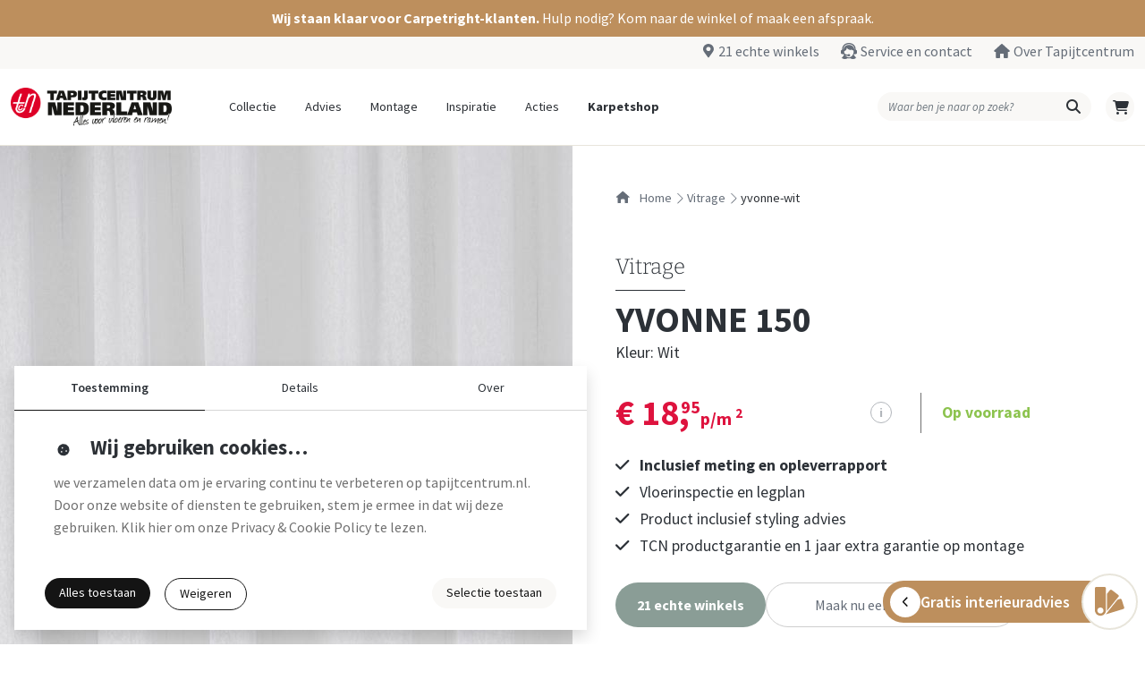

--- FILE ---
content_type: text/html; charset=UTF-8
request_url: https://www.tapijtcentrum.nl/vitrage/yvonne-wit
body_size: 2896
content:
<!DOCTYPE html>
<html lang="nl">
<head>
    <meta charset="UTF-8">
    <meta name="viewport" content="width=device-width, initial-scale=1, shrink-to-fit=no">

    <!-- Basic SEO -->
    <link rel="canonical" href="https://www.tapijtcentrum.nl/vitrage/yvonne-wit">
    <meta name="google-site-verification" content="pVE2VJ_JcqUSsUCW1mEhGjYeKWiqoLC0CqTmDAA0krc" data-cookieconsent="necessary" />

    <!-- Open Graph -->
    <meta property="og:title" content="Tapijtcentrum Nederland">
    <meta property="og:description" content="Grootste collectie vloerbedekking en raamdecoratie. Bezoek één van onze 21 winkels of bestel online.">
    <meta property="og:type" content="website">
    <meta property="og:url" content="https://www.tapijtcentrum.nl/">
    <meta property="og:image" content="https://www.tapijtcentrum.nl/images/media/logo.png">

    <!-- Twitter Card -->
    <meta name="twitter:card" content="summary_large_image">
    <meta name="twitter:title" content="Tapijtcentrum Nederland">
    <meta name="twitter:description" content="Grootste collectie vloerbedekking en raamdecoratie. Bezoek één van onze 21 winkels of bestel online.">
    <meta name="twitter:image" content="https://www.tapijtcentrum.nl/images/media/logo.png">

    <!-- PWA theme color -->
    <meta name="theme-color" content="#ffffff">

    <!-- Favicons -->
    <link rel="icon" type="image/x-icon" href="/images/icons/favicon.ico">
    <link rel="icon" type="image/png" sizes="16x16" href="/images/icons/favicon-16x16.png">
    <link rel="icon" type="image/png" sizes="32x32" href="/images/icons/favicon-32x32.png">
    <link rel="icon" type="image/png" sizes="96x96" href="/images/icons/favicon-96x96.png">
    <link rel="icon" type="image/png" sizes="160x160" href="/images/icons/favicon-160x160.png">
    <link rel="icon" type="image/png" sizes="192x192" href="/images/icons/favicon-192x192.png">

    <!-- Apple Touch -->
    <link rel="apple-touch-icon" sizes="57x57" href="/images/icons/apple-touch-icon-57x57.png">
    <link rel="apple-touch-icon" sizes="60x60" href="/images/icons/apple-touch-icon-60x60.png">
    <link rel="apple-touch-icon" sizes="72x72" href="/images/icons/apple-touch-icon-72x72.png">
    <link rel="apple-touch-icon" sizes="76x76" href="/images/icons/apple-touch-icon-76x76.png">
    <link rel="apple-touch-icon" sizes="114x114" href="/images/icons/apple-touch-icon-114x114.png">
    <link rel="apple-touch-icon" sizes="120x120" href="/images/icons/apple-touch-icon-120x120.png">
    <link rel="apple-touch-icon" sizes="144x144" href="/images/icons/apple-touch-icon-144x144.png">
    <link rel="apple-touch-icon" sizes="152x152" href="/images/icons/apple-touch-icon-152x152.png">
    <link rel="apple-touch-icon" sizes="180x180" href="/images/icons/apple-touch-icon-180x180.png">

    <!-- Cookiebot -->
    <script id="Cookiebot" src="https://consent.cookiebot.com/uc.js"
            data-cbid="d4bfb729-f856-4924-ab70-246fa114ec91"
            data-blockingmode="manual" type="text/javascript" async></script>

    <!-- Google Tag Manager -->
    <script data-cookieconsent="statistics">
        (function (w, d, s, l, i) {
            w[l] = w[l] || [];
            w[l].push({ 'gtm.start': new Date().getTime(), event: 'gtm.js' });
            var f = d.getElementsByTagName(s)[0],
                j = d.createElement(s), dl = l !== 'dataLayer' ? '&l=' + l : '';
            j.async = true;
            j.src = 'https://www.googletagmanager.com/gtm.js?id=' + i + dl;
            f.parentNode.insertBefore(j, f);
        })(window, document, 'script', 'dataLayer', 'GTM-TQMQJDG');
    </script>
    <!-- End Google Tag Manager -->

    <!-- TrustPilot -->
    <script src="https://widget.trustpilot.com/bootstrap/v5/tp.widget.bootstrap.min.js"
            async type="text/javascript" data-cookieconsent="marketing"></script>

                    
    <title>YVONNE 150 Vitrage | Tapijtcentrum Nederland</title>
    <meta name="description" content=""/>
    <meta name="robots" content="index, follow"/>
    <meta property="og:site_name" content="YVONNE 150 Vitrage | Tapijtcentrum Nederland"/>
    <meta property="og:description" content=""/>

            <meta property="og:type" content="product"/>
    
    
    <link rel="stylesheet" href="/build/265.5a09628c.css"><link rel="stylesheet" href="/build/app.db302670.css">
    <link rel="stylesheet" href="/build/456.a49e5384.css"><link rel="stylesheet" href="/build/vue.c44d8fd0.css">
    
</head>

<body class="vitrage yvonne-wit">
    <!-- Google Tag Manager (noscript) -->
    <noscript>
        <iframe src="https://www.googletagmanager.com/ns.html?id=GTM-TQMQJDG"
                height="0" width="0" style="display:none;visibility:hidden"></iframe>
    </noscript>

    <div id="app" data-page="{&quot;component&quot;:&quot;Site\/ProductSingle&quot;,&quot;props&quot;:{&quot;page&quot;:{&quot;id&quot;:2655,&quot;base&quot;:{&quot;id&quot;:1976,&quot;type&quot;:&quot;G&quot;,&quot;category&quot;:4,&quot;sub_category&quot;:3,&quot;collection&quot;:8,&quot;flex_pvc_type&quot;:&quot;&quot;,&quot;name&quot;:&quot;YVONNE&quot;,&quot;material&quot;:&quot;&quot;,&quot;rug&quot;:&quot;&quot;,&quot;rol_width&quot;:150,&quot;light_fastness&quot;:&quot;&quot;,&quot;manufacturing_method&quot;:&quot;&quot;,&quot;total_weight&quot;:0,&quot;pile_weight&quot;:0,&quot;warranty_living_room&quot;:0,&quot;warranty_hal&quot;:0,&quot;warranty_bedroom&quot;:0,&quot;warranty_kitchen&quot;:0,&quot;warranty_project&quot;:0,&quot;fabric_width&quot;:0,&quot;height&quot;:150,&quot;report&quot;:0,&quot;expiration_code&quot;:&quot;&quot;,&quot;lead_lace&quot;:&quot;J&quot;,&quot;motion_tolerance&quot;:1,&quot;structure&quot;:&quot;&quot;,&quot;material_thickness&quot;:&quot;0.0&quot;,&quot;length&quot;:&quot;0.0&quot;,&quot;width&quot;:&quot;0.0&quot;,&quot;top_wear_layer&quot;:&quot;0.00&quot;,&quot;click_system&quot;:&quot;&quot;,&quot;sound_absorption&quot;:&quot;&quot;,&quot;classification&quot;:&quot;&quot;,&quot;polar_type&quot;:0,&quot;fire_class&quot;:&quot;&quot;,&quot;product_description&quot;:&quot;Vitrage Yvonne is een klassieke sabl\u00e9 met streep. Dit doek leveren wij in meerdere hoogtematen en is makkelijk in onderhoud.&quot;,&quot;particularities&quot;:&quot;&quot;,&quot;tile_size&quot;:&quot;150&quot;,&quot;warranties&quot;:[],&quot;manufacturing_method_articles&quot;:[{&quot;manufacturing_code&quot;:{&quot;manufacturing_code&quot;:&quot;A&quot;,&quot;description&quot;:&quot;confectie geschikt&quot;}},{&quot;manufacturing_code&quot;:{&quot;manufacturing_code&quot;:&quot;C&quot;,&quot;description&quot;:&quot;stansring geschikt&quot;}},{&quot;manufacturing_code&quot;:{&quot;manufacturing_code&quot;:&quot;E&quot;,&quot;description&quot;:&quot;kamerhoog&quot;}},{&quot;manufacturing_code&quot;:{&quot;manufacturing_code&quot;:&quot;H&quot;,&quot;description&quot;:&quot;wave geschikt&quot;}}],&quot;usage_code_articles&quot;:[],&quot;pleat_articles&quot;:[],&quot;label_articles&quot;:[],&quot;composition_articles&quot;:[{&quot;percentage&quot;:100,&quot;composition_number&quot;:{&quot;composition_number&quot;:14,&quot;composition_code&quot;:&quot;PES&quot;,&quot;description&quot;:&quot;Polyester&quot;}}],&quot;washing_articles&quot;:[{&quot;washing_number&quot;:{&quot;washing_number&quot;:1,&quot;description&quot;:&quot;Handwas&quot;}},{&quot;washing_number&quot;:{&quot;washing_number&quot;:3,&quot;description&quot;:&quot;Niet bleken&quot;}},{&quot;washing_number&quot;:{&quot;washing_number&quot;:5,&quot;description&quot;:&quot;Strijken max 110 C&quot;}},{&quot;washing_number&quot;:{&quot;washing_number&quot;:9,&quot;description&quot;:&quot;Professioneel zacht&quot;}},{&quot;washing_number&quot;:{&quot;washing_number&quot;:10,&quot;description&quot;:&quot;Niet in droogtrommel&quot;}}],&quot;usps&quot;:[],&quot;variants&quot;:[{&quot;product_number&quot;:&quot;7612255&quot;,&quot;name&quot;:&quot;YVONNE 150&quot;,&quot;slug&quot;:&quot;yvonne-wit&quot;,&quot;category&quot;:&quot;Vitrage&quot;,&quot;category_slug&quot;:&quot;\/vitrage&quot;,&quot;image&quot;:&quot;\/product\/7612255_thumb.jpg&quot;,&quot;color&quot;:&quot;wit&quot;,&quot;size&quot;:&quot;&quot;},{&quot;product_number&quot;:&quot;7612257&quot;,&quot;name&quot;:&quot;YVONNE 150&quot;,&quot;slug&quot;:&quot;yvonne-ecru&quot;,&quot;category&quot;:&quot;Vitrage&quot;,&quot;category_slug&quot;:&quot;\/vitrage&quot;,&quot;image&quot;:&quot;\/product\/7612257_thumb.jpg&quot;,&quot;color&quot;:&quot;ecru&quot;,&quot;size&quot;:&quot;&quot;}]},&quot;collection&quot;:{&quot;name&quot;:&quot;Vitrage&quot;,&quot;slug&quot;:&quot;\/vitrage&quot;,&quot;enabled&quot;:true,&quot;category_id&quot;:8,&quot;color&quot;:null,&quot;parent_id&quot;:51},&quot;product_number&quot;:&quot;7612255&quot;,&quot;name&quot;:&quot;YVONNE 150&quot;,&quot;color&quot;:&quot;wit&quot;,&quot;slug&quot;:&quot;yvonne-wit&quot;,&quot;price&quot;:18.95,&quot;price2&quot;:&quot;28.43&quot;,&quot;action_egl_id&quot;:null,&quot;action_egl_name&quot;:null,&quot;action_egl_price&quot;:null,&quot;action_egl_discount&quot;:null,&quot;action_permanent&quot;:null,&quot;unit_price&quot;:&quot;p\/m&lt;sup&gt;2&lt;\/sup&gt;&quot;,&quot;size&quot;:&quot;&quot;,&quot;groove&quot;:&quot;&quot;,&quot;color_tint&quot;:0,&quot;stock&quot;:&quot;N&quot;,&quot;visualizer&quot;:false,&quot;article&quot;:{&quot;id&quot;:5654,&quot;xml_id&quot;:27612255,&quot;base_number&quot;:{&quot;id&quot;:1976,&quot;type&quot;:&quot;G&quot;,&quot;category&quot;:4,&quot;sub_category&quot;:3,&quot;collection&quot;:8,&quot;flex_pvc_type&quot;:&quot;&quot;,&quot;name&quot;:&quot;YVONNE&quot;,&quot;material&quot;:&quot;&quot;,&quot;rug&quot;:&quot;&quot;,&quot;rol_width&quot;:150,&quot;light_fastness&quot;:&quot;&quot;,&quot;manufacturing_method&quot;:&quot;&quot;,&quot;total_weight&quot;:0,&quot;pile_weight&quot;:0,&quot;warranty_living_room&quot;:0,&quot;warranty_hal&quot;:0,&quot;warranty_bedroom&quot;:0,&quot;warranty_kitchen&quot;:0,&quot;warranty_project&quot;:0,&quot;fabric_width&quot;:0,&quot;height&quot;:150,&quot;report&quot;:0,&quot;expiration_code&quot;:&quot;&quot;,&quot;lead_lace&quot;:&quot;J&quot;,&quot;motion_tolerance&quot;:1,&quot;structure&quot;:&quot;&quot;,&quot;material_thickness&quot;:&quot;0.0&quot;,&quot;length&quot;:&quot;0.0&quot;,&quot;width&quot;:&quot;0.0&quot;,&quot;top_wear_layer&quot;:&quot;0.00&quot;,&quot;click_system&quot;:&quot;&quot;,&quot;sound_absorption&quot;:&quot;&quot;,&quot;classification&quot;:&quot;&quot;,&quot;polar_type&quot;:0,&quot;fire_class&quot;:&quot;&quot;,&quot;product_description&quot;:&quot;Vitrage Yvonne is een klassieke sabl\u00e9 met streep. Dit doek leveren wij in meerdere hoogtematen en is makkelijk in onderhoud.&quot;,&quot;particularities&quot;:&quot;&quot;,&quot;tile_size&quot;:&quot;150&quot;,&quot;warranties&quot;:[],&quot;manufacturing_method_articles&quot;:[{&quot;manufacturing_code&quot;:{&quot;manufacturing_code&quot;:&quot;A&quot;,&quot;description&quot;:&quot;confectie geschikt&quot;}},{&quot;manufacturing_code&quot;:{&quot;manufacturing_code&quot;:&quot;C&quot;,&quot;description&quot;:&quot;stansring geschikt&quot;}},{&quot;manufacturing_code&quot;:{&quot;manufacturing_code&quot;:&quot;E&quot;,&quot;description&quot;:&quot;kamerhoog&quot;}},{&quot;manufacturing_code&quot;:{&quot;manufacturing_code&quot;:&quot;H&quot;,&quot;description&quot;:&quot;wave geschikt&quot;}}],&quot;usage_code_articles&quot;:[],&quot;pleat_articles&quot;:[],&quot;label_articles&quot;:[],&quot;composition_articles&quot;:[{&quot;percentage&quot;:100,&quot;composition_number&quot;:{&quot;composition_number&quot;:14,&quot;composition_code&quot;:&quot;PES&quot;,&quot;description&quot;:&quot;Polyester&quot;}}],&quot;washing_articles&quot;:[{&quot;washing_number&quot;:{&quot;washing_number&quot;:1,&quot;description&quot;:&quot;Handwas&quot;}},{&quot;washing_number&quot;:{&quot;washing_number&quot;:3,&quot;description&quot;:&quot;Niet bleken&quot;}},{&quot;washing_number&quot;:{&quot;washing_number&quot;:5,&quot;description&quot;:&quot;Strijken max 110 C&quot;}},{&quot;washing_number&quot;:{&quot;washing_number&quot;:9,&quot;description&quot;:&quot;Professioneel zacht&quot;}},{&quot;washing_number&quot;:{&quot;washing_number&quot;:10,&quot;description&quot;:&quot;Niet in droogtrommel&quot;}}],&quot;usps&quot;:[],&quot;variants&quot;:[{&quot;product_number&quot;:&quot;7612255&quot;,&quot;name&quot;:&quot;YVONNE 150&quot;,&quot;slug&quot;:&quot;yvonne-wit&quot;,&quot;category&quot;:&quot;Vitrage&quot;,&quot;category_slug&quot;:&quot;\/vitrage&quot;,&quot;image&quot;:&quot;\/product\/7612255_thumb.jpg&quot;,&quot;color&quot;:&quot;wit&quot;,&quot;size&quot;:&quot;&quot;},{&quot;product_number&quot;:&quot;7612257&quot;,&quot;name&quot;:&quot;YVONNE 150&quot;,&quot;slug&quot;:&quot;yvonne-ecru&quot;,&quot;category&quot;:&quot;Vitrage&quot;,&quot;category_slug&quot;:&quot;\/vitrage&quot;,&quot;image&quot;:&quot;\/product\/7612257_thumb.jpg&quot;,&quot;color&quot;:&quot;ecru&quot;,&quot;size&quot;:&quot;&quot;}]},&quot;type&quot;:&quot;G&quot;,&quot;product_number&quot;:7612255,&quot;color&quot;:&quot;Wit&quot;,&quot;color_tint&quot;:&quot;0&quot;,&quot;price_m1&quot;:&quot;28.43&quot;,&quot;price_m2&quot;:&quot;18.95&quot;,&quot;groove&quot;:&quot;&quot;,&quot;expiration_code&quot;:&quot;&quot;,&quot;wood_type&quot;:&quot;&quot;,&quot;carpet_size_category&quot;:0,&quot;carpet_size_actual&quot;:&quot;&quot;,&quot;show_stock&quot;:&quot;N&quot;,&quot;visualizer&quot;:&quot;&quot;,&quot;action_theme_articles&quot;:[],&quot;color_group_articles&quot;:[],&quot;design_articles&quot;:[],&quot;expired&quot;:&quot;&quot;},&quot;meta_title&quot;:&quot;YVONNE 150 Vitrage | Tapijtcentrum Nederland&quot;,&quot;meta_description&quot;:null,&quot;action_lines&quot;:[&quot;Inclusief meting en opleverrapport&quot;,&quot;Vloerinspectie en legplan&quot;,&quot;Product inclusief styling advies&quot;,&quot;TCN productgarantie en 1 jaar extra garantie op montage&quot;],&quot;product_stock&quot;:[]},&quot;size&quot;:null},&quot;url&quot;:&quot;\/vitrage\/yvonne-wit&quot;,&quot;version&quot;:null}"></div>

    <script src="/build/runtime.165efa9e.js" defer></script><script src="/build/715.532cf143.js" defer></script><script src="/build/761.93176f45.js" defer></script><script src="/build/265.20877637.js" defer></script><script src="/build/app.3f1caa20.js" defer></script>
    <script src="/build/569.1e6e3b15.js" defer></script><script src="/build/456.7779f8a8.js" defer></script><script src="/build/944.dbe50591.js" defer></script><script src="/build/vue.268d729e.js" defer></script>
</body>
</html>

--- FILE ---
content_type: text/css
request_url: https://www.tapijtcentrum.nl/build/vue.c44d8fd0.css
body_size: 59042
content:
@charset "UTF-8";.topBar[data-v-3736c2e3]{font-size:clamp(1rem,.8vw,2.5rem)}.topBar.discount[data-v-3736c2e3]{background:#bd8f5d}.topBar.discount .code[data-v-3736c2e3]{background:#de133e;border-radius:23px;color:#fff;display:inline;margin-left:1rem;padding:.2rem 1rem}.topBar.discount p[data-v-3736c2e3]{color:#fff}.cart_container .total[data-v-3736c2e3]{font-size:18px;font-weight:700}.cart_container .total-price[data-v-3736c2e3]{font-size:32px;font-weight:700;line-height:32px}.cart_container .cart_image[data-v-3736c2e3]{border-radius:12px}.cart_container .cart_image .cart_amount[data-v-3736c2e3]{background:#9dc48e;border-radius:50%;color:#fff;font-size:16px;font-weight:700;height:20px;line-height:19px;position:absolute;right:.5rem;text-align:center;top:.5rem;width:20px}.cart_container .cart_info[data-v-3736c2e3]{font-size:18px;letter-spacing:-.5px;line-height:25px}.cart_container .cart_info h4[data-v-3736c2e3]{font-size:20px;font-weight:700;line-height:20px}.cart_container .cart_info p[data-v-3736c2e3]{font-weight:300}.cart_container .cart_info p b[data-v-3736c2e3]{font-weight:700}.cart_container a[data-v-3736c2e3]{font-size:16px}a[data-v-3736c2e3]{color:#212529}a.bg-black[data-v-3736c2e3]{background-color:#212529!important;color:#fff}.cart-count[data-v-3736c2e3]{background:#de133e;border-radius:50%;color:#fff;font-size:.9rem;height:15px;margin-left:-.5rem;position:absolute;width:15px}p.cart-empty[data-v-3736c2e3]{color:#2d3136;font-size:18px;font-weight:400}p.cart-empty small[data-v-3736c2e3]{font-size:15px;font-weight:300;line-height:normal;margin:0 auto}li .cart-count[data-v-3736c2e3]{height:20px;left:2rem;text-align:center;top:-.5rem;width:20px}.img-container img[data-v-3736c2e3]{border-radius:24px}.img-container a[data-v-3736c2e3]{background:#fff;bottom:3.5rem;left:0;margin:0 auto;position:absolute;right:0;width:80%}.buttonContainer[data-v-3736c2e3]{bottom:1.5rem;left:0;position:absolute;right:0}.buttonContainer span[data-v-3736c2e3]{background:#fff;border-radius:17px;color:#656d78;margin:0 auto;padding:.4rem 1.5rem;width:75%}@media (min-width:2560px){.buttonContainer span[data-v-3736c2e3]{border-radius:34px}}@media screen and (min-width:991px){.tp-logo[data-v-3736c2e3]{display:none}}@media screen and (min-width:1170px){.tp-logo[data-v-3736c2e3]{display:inline-block}}@media screen and (min-width:768px){#productOverview .filter-bar[data-v-3736c2e3]{top:122px}}.p-overlaypanel:after,.p-overlaypanel:before{background:transparent!important;border:0!important;box-shadow:none!important;content:none!important;display:none!important}.no-scroll{overflow:hidden}.cart-overlay .p-overlaypanel-content{max-height:65vh;overflow-y:auto;overscroll-behavior:contain}footer[data-v-476c83ee]{background-color:#f9f8f6}@media screen and (max-width:992px){footer .aboutUsLinks[data-v-476c83ee]{margin-left:2.5rem!important}}@media screen and (max-width:767px){footer .aboutUsLinks[data-v-476c83ee]{margin-left:0!important;margin-top:0!important}}footer .menu-container .icon-link i[data-v-476c83ee]{color:#2d3136;font-size:1.2rem;margin-top:4px;text-align:center;width:20px}footer .menu-container .title[data-v-476c83ee]{color:#2d3136;font-size:1.1rem;font-weight:700}footer .menu-container a[data-v-476c83ee]{color:#656d78;font-size:1.1rem}footer .menu-container .select-box-container[data-v-476c83ee]{max-width:360px;position:relative}footer .menu-container .select-box-container select[data-v-476c83ee]{appearance:none;-webkit-appearance:none;-moz-appearance:none;border:1px solid #ececec;border-radius:36px;color:#656d78;font-size:1.1rem;height:42px;outline:none;padding:0 8px 0 24px;width:100%}footer .menu-container .social-links[data-v-476c83ee]{max-width:370px}footer .footer-bottom[data-v-476c83ee]{color:#2d3136}footer .footer-bottom a[data-v-476c83ee]{color:#656d78;font-style:italic}footer .footer-bottom .link-container a[data-v-476c83ee]:not(:first-child){padding-left:15px}footer .footer-bottom .link-container a[data-v-476c83ee]:not(:last-child){border-right:1px solid #de133e;padding-right:15px}footer .circle[data-v-476c83ee]{align-items:center;background:#2d3136;border-radius:50%;cursor:pointer;display:flex;float:left;height:30px;justify-content:center;margin-left:1rem;position:relative;width:30px}footer .circle a[data-v-476c83ee]{font-size:1rem}footer .circle[data-v-476c83ee]:first-child{margin-left:0}footer .circle i[data-v-476c83ee]{color:#fff}.stylistBlock img[data-v-476c83ee]{bottom:1.5rem;position:fixed;right:10px;width:230px;z-index:999}.stylistBlock[data-v-476c83ee]{bottom:1.5rem;position:fixed;right:40px;z-index:999}.stylistBlock .button[data-v-476c83ee]{align-items:center;background:#bd8f5d;border-radius:35px;display:flex;gap:.8rem;padding:.4rem 2rem .4rem .3rem;transition:background .1s ease}.stylistBlock .button .circle[data-v-476c83ee]{align-items:center;background:#fff;border-radius:50%;display:flex;flex-shrink:0;height:34px;justify-content:center;margin-left:.2rem;width:34px}.stylistBlock .button .circle svg path[data-v-476c83ee]{stroke:#000;stroke-width:.4px;paint-order:stroke fill}.stylistBlock .button p[data-v-476c83ee]{color:#fff;font-family:Source Sans Pro,sans-serif;font-size:18px;font-weight:600;line-height:1;margin:0 .75rem 0 0;white-space:nowrap}.stylistBlock .button .big-circle[data-v-476c83ee]{align-items:center;background:#fff;border:2px solid #e8e5db;border-radius:50%;display:flex;flex-shrink:0;height:63px;justify-content:center;margin-right:.2rem;position:absolute;right:-35px;width:63px}.stylistBlock .button .big-circle svg path[data-v-476c83ee]{transition:fill .3s ease}.stylistBlock .button[data-v-476c83ee]:hover{background:#2d3136}.stylistBlock .button:hover .big-circle svg path[data-v-476c83ee]{fill:#2d3136}#CybotCookiebotDialog,#CybotCookiebotDialogBodyUnderlay{display:none!important}.cookie-modal{background-color:#fff;border-radius:0;bottom:1rem;box-shadow:0 .5rem 1rem rgba(0,0,0,.15);left:1rem;padding-bottom:1.4rem;position:fixed;right:1rem;width:50%;z-index:6666666666}@media (max-width:991px){.cookie-modal{width:75%}}@media (max-width:576px){.cookie-modal{width:93%}}.cookie-modal .container .permissions b{color:#2d3136;font-size:23px;font-weight:bolder;padding:10px 20px}.cookie-modal .container .permissions p{color:#707070;font-size:1rem;line-height:25px;padding:10px 20px}.cookie-modal .container .permissions .form-check label{font-size:1rem;font-style:normal}.cookie-modal .container .details{height:50vh;overflow-y:scroll}.cookie-modal .container .details .fw-600{font-weight:600}.cookie-modal .container .details .count{background-color:#d6d6d6;border-radius:5em;display:inline-block;font-size:.8em;font-weight:700;height:22px;letter-spacing:.25px;line-height:1.4em;margin-left:1rem;padding:.2rem;text-align:center;width:22px}.cookie-modal .container .details .accordion-button:not(.collapsed){background-color:#fff;color:#212529}.cookie-modal .container .details .accordion-button:focus{border-color:rgba(0,0,0,.125);box-shadow:none}.cookie-modal .container .details .accordion-button:after{left:1rem;position:absolute;top:1.2rem}.cookie-modal .container .details .accordion-button .check-container{position:absolute;right:1rem;top:.8rem}.cookie-modal .container .details .check-container{position:absolute;right:1rem;top:.8rem;z-index:6}.cookie-modal .container .details ol li.list-group-item{border-bottom:1px solid #d6d6d6;padding:.4rem 0}.cookie-modal .container .about{height:50vh;overflow-y:scroll}.cookie-modal .container .about p{color:#212529;font-size:1rem;font-weight:400}.cookie-modal .check-container .form-switch{padding-left:0}.cookie-modal .check-container .form-switch .form-check-input{height:1.5rem;width:3rem!important}.cookie-modal .tab-container ul li{border-width:3px;flex:1 1 0;margin:0 auto -1px;padding:1em;text-align:center}.cookie-modal .buttonContainer{padding:0 10px}.cookie-modal .buttonContainer button{border:none;border-radius:25px;cursor:pointer;float:left;font:inherit;outline:inherit;padding:.4rem 1rem;text-decoration:none}.variant-slider-row{margin-top:-1rem!important}.variant-slider[data-count="1"] ul,.variant-slider[data-count="2"] ul{transform:translateX(0)!important}.variant-slider .inverted-border{background:#fff;border-radius:20px 0 0 0;bottom:-1px;height:50px;position:absolute;right:-1px;width:var(--160a766a)}.variant-slider .inverted-border .fas{align-items:center;border:1px solid #000;border-radius:50%;bottom:0;color:#000;display:flex;height:25px;justify-content:space-evenly;left:0;margin:auto;position:absolute;right:0;text-align:center;top:0;width:25px}.variant-slider .inverted-border:before{right:0;top:-2em}.variant-slider .inverted-border:after,.variant-slider .inverted-border:before{background:transparent;border-radius:0 0 15px 0;box-shadow:1px 15px 0 0 #fff;content:"";height:2em;position:absolute;width:2em}.variant-slider .inverted-border:after{bottom:0;right:var(--160a766a)}.variant-slider .tag{background:#fff;border-radius:18px;bottom:1.5rem;color:#000;font-size:18px;font-weight:300;left:2rem;line-height:18px;padding:.5rem 1rem;position:absolute}.variant-slider .showDescription{border-radius:10% 10% 100% 0/10% 10% 0 100%;overflow:hidden}.variant-slider .top-right{transition:all .5s ease}.variant-slider .top-right.s-on-hover{opacity:0;right:2rem!important;transition:all .3s ease-out;z-index:1}@media screen and (min-width:1400px) and (min-height:1200px){.variant-slider .top-right{height:150px!important;top:2rem!important;width:150px!important}.variant-slider .top-right .text-astrik{font-size:100%!important}.variant-slider .top-right .batch-text{font-size:200%}.variant-slider .top-right .batch-text .fw-double{font-size:50px!important}}@media (hover:hover) and (pointer:fine){.variant-slider .showDescription:hover~.extra-title{display:none}.variant-slider .showDescription:hover .s-on-hover{opacity:1;transition:all 0s ease-in;z-index:1}.variant-slider .showDescription:hover .showDescription-animation{transform:translateY(-15vh)}}@media screen and (hover:hover) and (pointer:fine) and (min-width:1400px) and (min-height:900px){.variant-slider .showDescription:hover .showDescription-animation{transform:translateY(-15vh)}}@media (hover:hover) and (pointer:fine){.variant-slider .showDescription:hover .showDescription-animation .top-right{display:none!important}.variant-slider .showDescription:hover .showDescription-animation+.animate-text{bottom:1rem;height:auto;opacity:1;position:absolute;width:95%}}.variant-slider .showDescription-animation{transition:transform .5s ease}.variant-slider .animate-text{height:0;opacity:0;transition:all .5s ease-in}.variant-slider .animate-text .description{color:#656d78;font-size:16px;font-weight:300;line-height:20px}.variant-slider img.br-24{border-radius:24px}.variant-slider .splide__arrow{background:#000;border-radius:0;color:#fff;height:25px;margin:0;opacity:1;top:45%;width:25px}.variant-slider .splide__arrow svg{fill:#fff;height:1rem;width:1rem}.variant-slider .splide__slide:first-child{margin-left:1rem!important}@media screen and (min-width:768px){.variant-slider .splide__slide:first-child{margin-left:8rem!important}}@media screen and (min-width:576px){#about .variant-slider .splide__slide:first-child{margin-left:1rem!important}}.variant-slider .splide__item--button{background-color:var(--background);color:var(--color);font-family:var(--font-family);font-size:var(--font-size);font-weight:var(--font-weight);height:40px;padding:.35rem 1.5rem}.variant-slider .splide__item--button:hover{background-color:var(--background-hover);color:var(--color-hover)}.variant-slider .pinterest-link svg{color:#ececec;height:35px;width:35px}.variant-slider .splide__item--variant{cursor:pointer;padding-bottom:100%;transition:zoom 1.5s ease}.variant-slider .splide__item--variant:hover{zoom:1.25}.variant-thumbnail-slider .splide__track--nav>.splide__list>.splide__slide.is-active{border:none}.variant-slider .splide__item--variant.active-variant{box-shadow:inset 0 0 0 1px #000}.variant-slider .variant-total{position:relative}.variant-slider .variant-total span{border:1px solid #ececec;border-radius:50%;color:#b2b6bb;padding:20%;position:absolute;right:0}.variant-slider .splide__arrow{height:30px;top:29%;width:40px}.variant-slider .splide__arrow.splide__arrow--prev{border-bottom-right-radius:20px;border-top-right-radius:20px;left:0}.variant-slider .splide__arrow.splide__arrow--next{border-bottom-left-radius:20px;border-top-left-radius:20px;right:0}.variant-slider .splide__arrow:disabled{opacity:1}.variant-slider .splide__item--title h4{color:#2c3137;font-family:Source Sans Pro,sans-serif;font-size:1.3rem;font-weight:400;letter-spacing:-1px}.variant-slider .splide__item--title h4 span{color:#656d78;font-weight:300}.variant-slider .variant-price span{color:#2d3136;font-family:Source Sans Pro,sans-serif;font-size:1.3rem;font-weight:800}.variant-slider .variant-action-text span{color:#2d3136;font-family:Source Sans Pro,sans-serif;font-size:1rem;font-weight:800}.variant-slider .variant-action-text span span{color:#de133e}.variant-slider .variant-promotion{background:#ff0b3d;border-radius:50%;bottom:5%;color:#fff;font-size:14px;line-height:1.25;padding:25px 8px;position:absolute;text-align:center}.variant-slider .variant-slider-progress{background:#e9edf0}.variant-slider .variant-slider-progress-bar{background:#2d3136;height:1px;transition:width .4s ease;width:0}.variant-slider .splide__track--nav>.splide__list>.splide__slide{border:none!important}@media screen and (min-width:1024px) and (max-width:1199px){.variant-slider .splide__arrow{top:35%}.variant-slider .variant-promotion{font-size:14px;padding:25px 8px}}@media screen and (min-width:768px) and (max-width:1023px){.variant-slider .splide__arrow{top:32%}.variant-slider .variant-promotion{font-size:12px;padding:20px 5px}.variant-slider .variant-promotion span{font-weight:400}.variant-slider .variant-price{display:block}.variant-slider .splide__item--title h4,.variant-slider .variant-price span{font-size:1.1rem}.variant-slider .variant-action-text{margin:auto 0!important}.variant-slider .variant-total span{font-size:14px;padding:15%}}@media screen and (min-width:576px) and (max-width:767px){.variant-slider .splide__arrow{top:35%}.variant-slider .variant-total span{font-size:14px;padding:25%}}@media screen and (max-width:575px){.variant-slider .splide__arrow{top:27%}.variant-slider .variant-promotion{font-size:10px;padding:18px 5px}.variant-slider .variant-promotion span{font-weight:400}.variant-slider .variant-price{display:block}.variant-slider .splide__item--title h4,.variant-slider .variant-price span{font-size:1rem}.variant-slider .variant-action-text{margin:auto 0!important}.variant-slider .variant-total span{font-size:14px;padding:14% 12%}.variant-slider .pinterest-link svg{height:30px;width:30px}}.centerSearch[data-v-372747cc]{display:flex;justify-content:center}.centerSearch input[data-v-372747cc]:focus{box-shadow:none}.category-carousel[data-v-91567dba]{position:relative}.category-carousel .splide__item--image[data-v-91567dba]{background-repeat:no-repeat;background-size:cover;justify-content:center;padding:50% 0}.category-carousel .splide__item--title[data-v-91567dba]{color:#2d3136;font-size:clamp(1rem,.9vw,2.5rem);position:relative}@media screen and (max-width:767px){.category-carousel[data-v-91567dba]{max-width:100%}}#year55 .iconBlock{background:#cc8b8a;border-bottom-right-radius:14px;border-top-right-radius:14px;display:block;height:100px;position:absolute;top:2rem;width:100px}#year55 .iconBlock img{bottom:0;left:0;margin:auto;position:absolute;right:0;top:0}#year55 .category-carousel .splide__item--image{border-radius:16px}.z-bg-white[data-v-7c33e10c]{background:#fff;z-index:66}#year55 .z-66{z-index:66}#year55 .bg-gray{background:linear-gradient(180deg,#f9f8f6 70%,#fff 0);position:relative}#year55 .editorBlock.imageVideoBlock{background:#f9f8f6;position:relative;z-index:66}#year55 .editorBlock.imageVideoBlock.backdrop{box-shadow:0 0 60px #f9f8f6,0 0 30px #f9f8f6;filter:drop-shadow(0 0 1px #F9F8F6)}#year55 .editorBlock.imageVideoBlock h2{margin-bottom:-.5rem}#year55 .editorBlock.imageVideoBlock p{font-size:18px;line-height:25px}.year-55 .splide__item--background{background-position:50%;background-repeat:no-repeat;background-size:cover;height:100vh}.year-55 .splide__arrows{bottom:4rem;left:11rem;position:absolute}.year-55 .splide__arrows .splide__arrow{background:transparent;border:1px solid;border-radius:50%}.year-55 .splide__arrows .splide__arrow.splide__arrow--prev{left:auto;right:0}.year-55 .splide__arrows .splide__arrow.splide__arrow--next{left:.5rem;right:auto}@media screen and (max-width:768px){.year-55 .splide__arrows{left:0;margin:auto;position:relative;right:0;width:12%}.year-55 .splide__arrows .splide__arrow.splide__arrow--prev{left:-1rem;right:auto}.year-55 .splide__arrows .splide__arrow.splide__arrow--next{left:auto;right:-.5rem}}.year-55 .splide__item--content{bottom:0;position:absolute;top:0}.year-55 .splide__item--content .splide__item--heading{background:#fff;border-bottom-right-radius:24px;border-top-right-radius:24px;left:0;padding:3rem 9rem;position:absolute;top:50%;transform:translateY(-50%);width:max-content}.year-55 .splide__item--content .splide__item--heading h2{color:#aa3d3a;font-family:Bitter,serif;font-size:18px;font-weight:400}.year-55 .splide__item--content .splide__item--heading h1{font-size:40px;font-weight:300;letter-spacing:-1.3px;line-height:40px}.year-55 .splide__item--content .splide__item--heading h1 b,.year-55 .splide__item--content .splide__item--heading h1 strong{display:block;font-weight:700}.year-55 .splide__item--content .splide__item--button a{display:flex;font-weight:400;height:50px;margin:0!important;padding:0 1rem}.year-55 .splide__item--content .splide__item--button a .fa-angle-right{-webkit-text-stroke-width:1px;-webkit-text-stroke-color:#fff}#year55 .variant-slider-progress{margin-top:0!important}#year55 ul.slick-dots{background:#fff;bottom:1.5rem;display:flex;left:0;list-style:none;margin:0;max-width:90vw;padding:2rem 0;position:absolute;text-align:center;width:100%}#year55 ul.slick-dots li{cursor:pointer;display:inline-block;flex:1;height:20px;margin:0 5px;padding:0;position:relative;width:20px}#year55 ul.slick-dots li:before{background:#e8e5db;content:"";height:1px;left:0;position:absolute;top:50%;width:110%}#year55 ul.slick-dots li:last-child{background:#fff;max-width:40px}#year55 ul.slick-dots li button,#year55 ul.slick-dots li:last-child:before{display:none}#year55 ul.slick-dots li.slick-active:before{background:#2d3136}#year55 ul.slick-dots li.slick-active button{border:1px solid #2d3136!important}#year55 ul.slick-dots li.slick-active button:before{color:#000;opacity:.75}@media screen and (max-width:767px){#year55 ul.slick-dots{display:none}}@media screen and (max-width:375px){#year55 .variant-slider .tag{font-size:1rem;left:.5rem}}#about .label{border-bottom-right-radius:25px;border-top-right-radius:25px;height:100px;left:0;position:absolute;top:18%;width:100px;z-index:1}@media screen and (max-width:991px){#about .label{border-bottom-right-radius:15px;border-top-right-radius:15px;height:75px;top:15%!important;width:75px}}#about .blogArticleContent2{font-family:Source Sans Pro,sans-serif;font-weight:300;padding:10rem 8rem 5rem 10rem}@media screen and (max-width:991px){#about .blogArticleContent2{padding:3rem 1rem!important}}@media screen and (max-width:576px){#about .blogArticleContent2{padding:3rem 1rem!important}}#about .blogArticleContent2 h4{font-family:Bitter,serif;font-size:18px;font-weight:400;letter-spacing:0;line-height:18px}#about .blogArticleContent2 h3{font-size:40px;font-weight:300;letter-spacing:-1px;line-height:40px}#about .blogArticleContent2 h3 b,#about .blogArticleContent2 h3 strong{font-weight:700}#about .blogArticleContent2 p{font-size:18px;font-weight:300;letter-spacing:0;line-height:25px;margin-top:2rem}#about p[data-v-01dedfca]{margin:0 0 10px}#about .content2[data-v-01dedfca]{display:flex;margin-bottom:7rem;padding-right:0;position:relative;z-index:1}#about .content2 .background[data-v-01dedfca]{background-color:#f9f8f6;height:95%;left:auto;position:absolute;right:0;top:6rem;width:90%;z-index:-1}#about .content2 .blogArticleContent2Image[data-v-01dedfca]{background-size:cover;border-radius:15px;height:60vh;width:40vw}@media screen and (max-width:991px){#about .content2 .blogArticleContent2Image[data-v-01dedfca]{background-position:bottom;border-radius:0;height:45vh!important;width:100%}}@media screen and (max-width:992px){#about .content2[data-v-01dedfca]{display:block;padding:0}#about .content2 .background[data-v-01dedfca]{width:100%}#about .content2 .blogArticleContent2[data-v-01dedfca]{padding:10rem 8rem 5rem 10rem}#about .content2 .blogArticleContent2 h1[data-v-01dedfca]{font-size:1.6rem}#about .content2 .blogArticleContent2 p[data-v-01dedfca]{font-size:.8rem;line-height:1.4rem}#about .content2 .blogArticleContent2Image[data-v-01dedfca]{height:600px}}@media screen and (min-width:576px){#about .bg-brown-gradient{padding-bottom:10rem!important}}#about .basic-slider.landingPage{counter-reset:section;margin-top:-18rem!important}@media screen and (min-width:576px){#about .basic-slider.landingPage{margin-top:-14rem!important}}#about .basic-slider.landingPage .splide__slide{height:100%!important;opacity:1}#about .basic-slider.landingPage .splide__slide:not(.is-active) .splide__item--heading h2,#about .basic-slider.landingPage .splide__slide:not(.is-active) .splide__item--heading h3{opacity:.3}#about .basic-slider.landingPage .splide__item--background{background-position:50%;background-repeat:no-repeat;background-size:cover;border-radius:15px}@media screen and (max-width:576px){#about .basic-slider.landingPage .splide__item--background{height:50vh}}@media screen and (max-width:768px){#about .basic-slider.landingPage .splide__item--background{height:25vh}}@media screen and (max-width:1000px){#about .basic-slider.landingPage .splide__item--background{height:30vh}}@media screen and (min-width:1001px){#about .basic-slider.landingPage .splide__item--background{height:50vh}}#about .basic-slider.landingPage .splide__item--heading span{color:#bd8f5d}#about .basic-slider.landingPage .splide__item--heading h2{color:#bd8f5d;line-height:0}#about .basic-slider.landingPage .splide__item--heading h3{color:#656d78}@media screen and (min-width:991px){#about .basic-slider.landingPage .splide__pagination{left:auto}}#about .basic-slider.landingPage .splide__pagination li.is-active:before{border-color:#bd8f5d}#about .basic-slider.landingPage .splide__pagination .splide__pagination__page:before{color:#bd8f5d}#about .basic-slider.landingPage .splide__pagination .splide__pagination__page:after{border:1px solid #bd8f5d}#about .basic-slider.landingPage .splide__pagination .splide__pagination__page.is-active:before{color:#bd8f5d}#about .basic-slider.landingPage .splide__pagination .splide__pagination__page.is-active:after{border:1px solid #bd8f5d}@media screen and (max-width:767px){#about .bg-brown-gradient{padding-bottom:6rem!important}#about .basic-slider.landingPage{margin-top:-8rem!important}}@media screen and (min-width:991px){#about .basic-slider .splide__track{padding-right:500px!important}}@media screen and (min-width:767px){#about .basic-slider.landingPage .splide__pagination{width:82vw}}@media screen and (min-width:991px){#about .basic-slider.landingPage .splide__pagination{left:6rem;right:auto}}#about .lastSeenProducts h2{text-align:left}#about .lastSeenProducts h2 b{color:#2d3136;display:block;width:fit-content}#about .lastSeenProducts h4{color:#bd8f5d}#about .lastSeenProducts a.tn-btn-medium{display:flex;font-size:15px;font-weight:600;height:34px;justify-content:center;line-height:14px;padding:.6rem;vertical-align:middle;width:176px!important}@media screen and (max-width:576px){#about .lastSeenProducts a.tn-btn-medium{display:flex!important;margin-left:1rem!important;margin-top:-5rem!important}}@media screen and (max-width:991px){#about .lastSeenProducts a.tn-btn-medium{display:flex!important;margin-left:5rem!important;margin-top:-5rem!important}#about .lastSeenProducts a.tn-btn-medium.first-button{display:none!important}}#about .lastSeenProducts .variant-slider-row{background:linear-gradient(0,#f9f8f6 80%,#fff 0);margin-bottom:5rem!important;padding-bottom:5rem!important}#about .lastSeenProducts .variant-slider-row .variant-slider .inverted-border{background:#f9f8f6}#about .lastSeenProducts .variant-slider-row .variant-slider .inverted-border:after,#about .lastSeenProducts .variant-slider-row .variant-slider .inverted-border:before{box-shadow:1px 15px 0 0 #f9f8f6}.calculator .text-image-combo-slider[data-v-24620eb2]{display:block}.calculator .text-image-combo-slider .duration[data-v-24620eb2]{background:#faf8f6;border-bottom-left-radius:0;border-top-left-radius:24px;bottom:0}.calculator .calculator-data[data-v-24620eb2]{min-width:37%}.calculator .calculator-data .mobile-trigger .rounded-circle[data-v-24620eb2]{background-color:#b99979;color:#fff;height:30px;position:absolute;top:-1rem;width:30px}.calculator .calculator-data .mobile-trigger p[data-v-24620eb2]{color:#b49d81;font-size:18px;font-weight:700;letter-spacing:-.5px;line-height:20px}.calculator .calculator-data .mobile-trigger .trigger[data-v-24620eb2]{color:#2d3136;font-size:18px;font-weight:300;letter-spacing:-.5px;line-height:20px}.calculator .calculator-data .calculator-image[data-v-24620eb2]{height:155px;width:155px}@media (min-width:2560px){.calculator .calculator-data .calculator-image[data-v-24620eb2]{height:310px;width:310px}}.calculator .calculator-data .flex-grow-1 h6[data-v-24620eb2]{font-family:Bitter,serif;font-size:clamp(16px,1vw,43px);font-weight:400;line-height:clamp(28px,1vw,54px)}.calculator .calculator-data .flex-grow-1 h6 strong[data-v-24620eb2]{font-family:Source Sans Pro,sans-serif;font-size:clamp(24px,1vw,82px);font-weight:700;letter-spacing:-.5px;line-height:clamp(24px,1vw,82px)}.calculator .calculator-data .flex-grow-1 .small[data-v-24620eb2]{color:#2d3136!important;font-size:clamp(18px,.9vw,40px);font-weight:300;line-height:clamp(28px,.9vw,52px)}.calculator .calculator-data .flex-grow-1 .small.description[data-v-24620eb2]{font-size:clamp(16px,1vw,30px);font-style:Italic;font-weight:200;line-height:clamp(20px,1vw,34px);margin-bottom:2rem;margin-top:-1rem;width:75%}.calculator .calculator-data .flex-grow-1 .small strong[data-v-24620eb2]{font-weight:700}.calculator .calculator-data .flex-grow-1 .fw-bold[data-v-24620eb2]{color:#656d78!important;font-size:clamp(24px,1vw,82px);font-weight:700;letter-spacing:-.5px;line-height:clamp(24px,1vw,82px)}.calculator .calculator-data .fw-bold.w-155[data-v-24620eb2]{font-size:clamp(20px,1vw,34px);letter-spacing:-.5px;line-height:clamp(34px,1vw,48px);width:155px}@media (min-width:2560px){.calculator .calculator-data .fw-bold.w-155[data-v-24620eb2]{width:310px}}.calculator .calculator-data .fw-bold.w-155 span[data-v-24620eb2]{color:#de133e!important}.calculator .calculator-data .fw-bold.fs-5[data-v-24620eb2]{font-size:clamp(32px,2vw,52px)!important;letter-spacing:-1px;line-height:clamp(32px,2vw,52px)}.calculator li.w-100[data-v-24620eb2]{width:100%!important}.calculator li.w-100 .rounded-circle[data-v-24620eb2]{background-color:#9dc48e;color:#fff;height:30px;position:absolute;top:-1rem;width:30px}.calculator li.w-100 p[data-v-24620eb2]{color:#9dc48e;font-size:18px;font-weight:700;letter-spacing:-.5px;line-height:20px;margin:.5rem 0}.calculator .sub-list[data-v-24620eb2]{margin-left:2rem}@media (max-width:1250px){.calculator .calculator-data[data-v-24620eb2]{height:fit-content;min-width:60%}.calculator .sub-list[data-v-24620eb2]{flex-direction:column}.calculator .sub-list .card[data-v-24620eb2]{width:100%!important}.calculator .sub-list .card[data-v-24620eb2]:nth-child(2){margin:2rem 0}}@media (max-width:980px){.calculator .calculator-data[data-v-24620eb2]{margin-bottom:2rem;min-width:100%}.calculator .sub-list[data-v-24620eb2]{margin-left:0}}.text-danger[data-v-24620eb2]{font-size:.75rem}.foundAddress[data-v-24620eb2]{color:#2d3136;font-size:.9rem}.text-656D78[data-v-24620eb2]{color:#656d78}.text-image-combo-slider .splide__track{width:100%}@media screen and (min-width:1200px){.text-image-combo-slider .splide__track{overflow:visible}}.text-image-combo-slider .card.calculator{height:fit-content;width:30%}.text-image-combo-slider .card.calculator .splide__item--content{padding-bottom:0!important}.text-image-combo-slider .card.calculator .splide__item--content .splide__item--description{margin-bottom:3rem}.text-image-combo-slider .card.calculator .splide__item--content .price{align-items:center;display:flex;justify-content:space-between;width:100%}.text-image-combo-slider .card.calculator .splide__item--button{background:#9dc48e;display:inherit;font-size:16px;line-height:18px}.text-image-combo-slider .card.calculator .splide__item--button b{display:block}.text-image-combo-slider .card.calculator .splide__item--button i{bottom:0;height:12px;margin:auto;position:absolute;right:1rem;top:0}.p-sidebar .p-sidebar-header{padding:0}.p-sidebar .p-sidebar-header button.p-sidebar-close{position:absolute;right:2rem;top:.5rem}.p-sidebar-content{align-items:center;display:flex;flex-direction:column}.p-sidebar-content .splide__item--button{background-color:#b49d81;border:none;border-radius:24px;color:#fff;cursor:pointer;display:block;font-family:Source Sans Pro,sans-serif;font-size:1rem;font-weight:400;position:relative;text-align:center;width:100%}.p-sidebar-content .splide__item--button:hover{background-color:#2d3136;color:#fff}.p-calendar{display:block}.p-datepicker{border:none}.p-datepicker .p-datepicker-header{border-bottom:none}.p-datepicker .p-datepicker-header .p-datepicker-title button{cursor:default!important;font-weight:600;pointer-events:none}.p-datepicker table th{font-weight:700;text-align:center}.p-datepicker table td{width:45px}.p-datepicker table td span{border-radius:0;width:auto}.p-datepicker table td.p-datepicker-today span,.p-datepicker table td>span.p-highlight{background:#b49d81;color:#fff}.p-datepicker table td>span:focus{outline:none}.p-datepicker:not(.p-disabled) table td span:not(.p-highlight):not(.p-disabled):hover{background:#b49d81;color:#fff}input,select,textarea{background:#f9f8f6;border:1px solid #e8e5db;border-radius:24px;color:#656d78;font-size:18px;font-style:italic;height:50px;padding:0 2rem;width:100%}input:focus,select:focus,textarea:focus{box-shadow:0 0 0 .2rem rgba(0,123,255,.25);outline:none}input.error,select.error,textarea.error{box-shadow:0 0 0 .2rem rgba(220,53,69,.25)}select{appearance:none;-webkit-appearance:none;-moz-appearance:none;background:#f9f8f6 url("data:image/svg+xml;charset=utf-8,%3Csvg xmlns='http://www.w3.org/2000/svg' fill='%23333' viewBox='0 0 320 512'%3E%3Cpath d='M143 352.3 7 216.3c-9.3-9.3-9.3-23.4 0-32.7l17.4-17.5c9.4-9.4 24.6-9.4 33.9 0L160 267.9l101.7-101.7c9.4-9.4 24.6-9.4 33.9 0l17.5 17.5c9.4 9.4 9.4 24.6 0 33.9L177 352.3c-9.4 9.4-24.6 9.4-34 0'/%3E%3C/svg%3E") no-repeat calc(100% - 20px);background-size:.65rem;padding-right:2.5rem}select:disabled{opacity:.5}textarea{border-radius:24px;height:auto;padding:1rem 2rem;resize:none}.form-check .p-checkbox.p-component{float:left;margin-right:1rem;margin-top:.1rem}.form-check .p-checkbox-box{background:transparent;border:none;box-shadow:none}.form-check input{appearance:none;background-color:#fff;border:1px solid #ddd;border-radius:100px;cursor:pointer;height:18px;opacity:1;padding:0;width:18px!important}.form-check input:checked{background-color:#b49d81;border-color:#b49d81}.form-check input:focus{box-shadow:none}.form-check label{color:#656d78;font-style:italic}.form-check label a{color:#656d78}.form-check label a:hover{text-decoration:underline}.text-image-combo-slider{display:flex;justify-content:center}.text-image-combo-slider .splide__arrow.splide__arrow--prev{left:-3.1rem}.text-image-combo-slider .splide__arrow.splide__arrow--next{right:-3.1rem}.text-image-combo-slider .splide__item--content{padding-bottom:2.2rem!important}.text-image-combo-slider .card{background-color:#faf8f6!important;border:none;border-radius:24px;width:33.3333333333%}.text-image-combo-slider .card:nth-child(2){margin:0 25px}@media screen and (min-width:1200px) and (max-width:1441px){.text-image-combo-slider .card{width:34.4%}}.text-image-combo-slider .splide__item--image{border-radius:24px 24px 0 0;min-height:16.875rem;position:relative}@media screen and (max-width:575px){.text-image-combo-slider .splide__item--image{min-height:12rem}}.text-image-combo-slider .splide__item--title h3{color:#656d78;font-family:Source Sans Pro,sans-serif!important;font-size:1.8rem;font-weight:300;letter-spacing:-.025rem;padding-bottom:10px}.text-image-combo-slider .splide__item--title h3 b{color:#b79d83;display:block;font-weight:700}.text-image-combo-slider .splide__item--description ul{padding-left:1.5rem}.text-image-combo-slider .splide__item--description ul li{color:#656d78;font-size:1.125rem;font-weight:300;list-style:disc}.text-image-combo-slider .splide__item--button{background-color:#b49d81;border-radius:24px;color:#fff;font-family:Source Sans Pro,sans-serif;font-size:.9rem;font-weight:400;padding:.7rem 1rem!important;position:relative}.text-image-combo-slider .splide__item--button:hover{background-color:#2d3136;color:#fff}.text-image-combo-slider .splide__item--button .text{font-weight:300}.text-image-combo-slider .splide__item--button .text b{font-weight:800}.text-image-combo-slider .price-action-container{font-family:Source Sans Pro,sans-serif!important}.text-image-combo-slider .price-action-container .price{color:#656d78;font-weight:700}.text-image-combo-slider .price-action-container .price s{font-size:clamp(1.1rem,1.2vw,1.8rem);margin-right:.5rem}.text-image-combo-slider .price-action-container .price b{color:#212529;font-size:clamp(1.8rem,2.5vw,2.375rem);font-weight:700}@media screen and (max-width:767px){.text-image-combo-slider .price-action-container{margin-bottom:2rem}}.text-image-combo-slider .duration{background:#fff;border-radius:24px 0 0 24px;bottom:2rem;color:#656d78;font-size:.9rem;font-style:italic;height:36px;padding:8px 12px;position:absolute;right:0}.text-image-combo-slider .duration span{margin-left:.3rem}.text-image-combo-slider.splide.is-initialized:not(.is-active) .splide__list{display:flex!important}@media screen and (max-width:1199px){.text-image-combo-slider .card{height:max-content!important}.text-image-combo-slider .card:not(.is-active){margin-top:2rem}}@media screen and (max-width:1187px){.text-image-combo-slider .card:not(.is-active){margin-top:23px!important}}@media screen and (max-width:1120px){.text-image-combo-slider .splide__item--button{font-size:.8rem}.text-image-combo-slider .splide__arrow.splide__arrow--prev{left:-2rem}.text-image-combo-slider .splide__arrow.splide__arrow--next{right:-2rem}}@media screen and (max-width:768px){.text-image-combo-slider .splide__arrow.splide__arrow--prev{left:0}.text-image-combo-slider .splide__arrow.splide__arrow--next{right:0}}@media screen and (max-width:1040px){.text-image-combo-slider .card{width:45%!important}}@media screen and (min-width:768px) and (max-width:1023px){.text-image-combo-slider .splide__item--button{font-size:14px}}@media screen and (max-width:767px){.text-image-combo-slider .card{width:70%!important}.text-image-combo-slider .splide__item--button{font-size:13px}}@media screen and (max-width:575px){.text-image-combo-slider .card{width:75%!important}}.slider-container[data-v-0a24cd1f]{overflow:hidden}.background-gradient[data-v-0a24cd1f]{height:78vh;left:0;margin-bottom:2rem;position:absolute;right:0;width:100%}.background-gradient .col[data-v-0a24cd1f]{background:#dccfc0;border-radius:0 0 24px 0}@media screen and (max-width:1028px){.background-gradient[data-v-0a24cd1f]{margin-bottom:13rem}}@media screen and (max-width:767px){.background-gradient[data-v-0a24cd1f]{margin-bottom:2rem}}.z-1[data-v-0a24cd1f]{z-index:1}.carpetright-klanten .SlidersHatchSlider h1{font-size:2.5rem;font-weight:300;margin-left:.5rem}.carpetright-klanten .SlidersHatchSlider h1 b{color:#fff;font-family:Source Sans Pro,sans-serif;font-weight:700;letter-spacing:-.75px}@media screen and (max-width:767px){.carpetright-klanten .text-image-combo-slider .card{width:60%!important}}@media screen and (max-width:576px){.carpetright-klanten .text-image-combo-slider .card{width:75%!important}}.carpetright-klanten .SlidersHatchSlider h1{font-family:WhiteOleander,serif;font-size:clamp(32px,2vw,52px);line-height:clamp(36px,2vw,56px)}@media screen and (max-width:768px){.carpetright-klanten .SlidersHatchSlider .text_slider--title h1{margin-top:2rem}}.carpetright-klanten .SlidersHatchSlider .text_slider--title p{font-size:clamp(25px,2vw,45px);font-weight:300;line-height:clamp(27px,2vw,47px);margin-left:.5rem}.carpetright-klanten .SlidersHatchSlider .text_slider--title p a{color:#000;font-weight:600}.carpetright-klanten .SlidersHatchSlider .text_slider--title p a:hover{text-decoration:underline}.carpetright-klanten .SlidersHatchSlider .hatchSlider{margin-bottom:5rem}.carpetright-klanten .SlidersHatchSlider .hatchSlider .text-image-combo-slider .splide__arrow.splide__arrow--prev{left:0!important}.carpetright-klanten .SlidersHatchSlider .hatchSlider .text-image-combo-slider .splide__arrow.splide__arrow--next{right:0!important}@media (min-width:2560px){.carpetright-klanten .SlidersHatchSlider .hatchSlider .text-image-combo-slider .splide__item--image{background-size:cover;min-height:33rem}.carpetright-klanten .SlidersHatchSlider .hatchSlider .text-image-combo-slider .duration{font-size:clamp(18px,2vw,45px);height:72px;line-height:clamp(25px,2vw,54px);padding:10px 25px}.carpetright-klanten .SlidersHatchSlider .hatchSlider .text-image-combo-slider .duration span{margin-left:1rem}.carpetright-klanten .SlidersHatchSlider .hatchSlider .splide__item--content{padding:3rem 3rem 5rem!important}}.carpetright-klanten .SlidersHatchSlider .hatchSlider .splide__item--content .splide__item--title h3{font-size:clamp(25px,1.5vw,63px);line-height:clamp(27px,1.5vw,65px)}@media (min-width:2560px){.carpetright-klanten .SlidersHatchSlider .hatchSlider .splide__item--content .splide__item--description{padding:1.5rem 0!important}}.carpetright-klanten .SlidersHatchSlider .hatchSlider .splide__item--content .splide__item--description ul li{font-size:clamp(18px,1vw,45px);line-height:clamp(25px,1.5vw,54px)}.carpetright-klanten .SlidersHatchSlider .hatchSlider .splide__item--content .splide__item--button{font-size:clamp(14px,1vw,30px);line-height:clamp(21px,1vw,39px)}@media (min-width:2560px){.carpetright-klanten .SlidersHatchSlider .hatchSlider .splide__item--content .splide__item--button{border-radius:46px;font-size:32px;line-height:49px;margin-top:2rem!important;padding:1.2rem 3rem!important}}.blogArticleItem .imageContainer[data-v-53478e65]{position:relative}.blogArticleItem .imageContainer:hover .overlay[data-v-53478e65]{opacity:1}.blogArticleItem .imageContainer .overlay[data-v-53478e65]{background-color:rgba(108,122,137,.5);bottom:0;left:0;opacity:0;position:absolute;right:0;top:0}.blogArticleItem .imageContainer .blogArticleContainerImage[data-v-53478e65]{background-size:cover;height:405px}.blogArticleItem .blogArticleContainerContent[data-v-53478e65]{color:#2d3136;display:table;font-size:1.5rem}.blogArticleItem .blogArticleContainerContent .table-cell[data-v-53478e65]{display:table-cell!important;line-height:1.6rem;vertical-align:middle}.blogArticleItem .blogArticleContainerContent i.circle[data-v-53478e65]{border:1px solid #2d3136;border-radius:50%;display:inline-block;font-size:1rem;padding:1em 1.2em}@media screen and (max-width:992px){.blogArticleItem .blogArticleContainerImage[data-v-53478e65]{height:220px!important}.blogArticleItem .blogArticleContainerContent[data-v-53478e65]{font-size:.8rem}}@media screen and (max-width:420px){.blogArticleItem .blogArticleContainerImage[data-v-53478e65]{height:160px!important}}img[data-v-72c3f498]{object-fit:cover;position:relative}.BlogArticleFeaturedText .blogArticleFeaturedTextBlock p b{font-weight:700}.BlogArticleFeaturedImage[data-v-21f8dec1]{height:620px}.BlogArticleFeaturedText[data-v-21f8dec1]{align-items:center;background:#99afaa;display:flex;height:436px;position:absolute;right:0}.BlogArticleFeaturedText .blogArticleFeaturedTextBlock[data-v-21f8dec1]{padding-left:3rem}.BlogArticleFeaturedText .blogArticleFeaturedTextBlock p[data-v-21f8dec1]{color:#fff;font-size:3.1rem;font-weight:300;line-height:3rem;margin:0 0 10px}.BlogArticleFeaturedText .blogArticleFeaturedTextBlock a[data-v-21f8dec1]{background:#fff;border-radius:30px;color:#99afaa;font-weight:700;padding:.75rem 1rem;position:relative;text-align:left;width:217px}.BlogArticleFeaturedText .blogArticleFeaturedTextBlock a i[data-v-21f8dec1]{align-content:center;bottom:0;display:grid;position:absolute;right:1rem;top:0}@media screen and (max-width:992px){.BlogArticleFeaturedText .blogArticleFeaturedTextBlock[data-v-21f8dec1]{font-size:2rem;padding:0!important}}@media screen and (max-width:767px){.BlogArticleFeaturedText[data-v-21f8dec1]{position:unset}}@media screen and (max-width:420px){.BlogArticleFeaturedImage[data-v-21f8dec1]{height:235px}.BlogArticleFeaturedText[data-v-21f8dec1]{height:211px}.BlogArticleFeaturedText .blogArticleFeaturedTextBlock p[data-v-21f8dec1]{font-size:32px;line-height:38px}.BlogArticleFeaturedText .blogArticleFeaturedTextBlock a[data-v-21f8dec1]{font-size:12px;height:35px;margin-top:0!important;padding:.5rem 1rem;width:147px}}.blogHeader .title p span{font-weight:700}.background[data-v-4a248adc]{background-color:#f9f8f6;height:100%;left:0;position:absolute;width:55%;z-index:-1!important}.blogHeader .title[data-v-4a248adc]{color:#2d3136;font-size:2.5rem}.blogHeader .title p[data-v-4a248adc]{font-weight:300;line-height:2.5rem;margin:0 0 10px}.content[data-v-4a248adc]{color:#656d78;font-size:1.3rem;font-weight:300;margin-bottom:30px}.blogHeaderImage[data-v-4a248adc]{background-size:cover;height:346px;position:absolute;right:0;top:0}@media screen and (max-width:992px){.background[data-v-4a248adc]{width:100%}.headerBlock[data-v-4a248adc]{padding:1rem!important}.title[data-v-4a248adc]{font-size:1.6rem}.content[data-v-4a248adc]{font-size:.8rem;margin:1rem 0!important}}.masonry-column[data-v-e1f14b42]{padding:0 10px}.masonry-column .masonryBigShop[data-v-e1f14b42]{height:640px;margin-top:20px;overflow:hidden;position:relative}.masonry-column .masonryBigShop img[data-v-e1f14b42]{object-fit:cover;object-position:center}.masonry-column .masonryDescription.furnitureDescription[data-v-e1f14b42]{bottom:0;color:#fff;font-size:1.1rem;font-weight:300;padding:8px 30px;position:absolute;width:fit-content}.masonry-column .masonrySmallShop[data-v-e1f14b42]{height:auto;margin-top:20px;min-height:unset;overflow:hidden;position:relative}.masonry-column .masonrySmallShop img[data-v-e1f14b42]{object-fit:cover;object-position:center}.masonry-column .contentContainer[data-v-e1f14b42]{padding:15px}@media screen and (max-width:767px){.masonry-column[data-v-e1f14b42]{padding:0}.masonry-column .masonryBigShop[data-v-e1f14b42]{height:300px!important}.masonry-column .masonrySmallShop[data-v-e1f14b42]{height:auto;min-height:300px}}@media (min-width:992px){.masonry-column .contentContainer[data-v-e1f14b42]{padding:30px 50px}}.craftmanship-container{h3{color:#2c3137;font-weight:300;b,strong{color:#9a8043;font-weight:700}}p{font-weight:300}}.service-img[data-v-f0633f98]{height:400px;width:855px}.steps-container[data-v-f0633f98]{background:#f9f8f6;border-radius:25px;left:24px;max-width:430px;overflow:hidden;position:absolute;top:-175px;width:100%}.craftmanship-container.steps-container[data-v-f0633f98]{bottom:-130px;left:unset;right:24px;top:unset}@media screen and (max-width:1199px){.service-img[data-v-f0633f98]{height:365px;width:540px}.steps-container[data-v-f0633f98]{left:-42px;max-width:280px;top:-175px}.craftmanship-container.steps-container[data-v-f0633f98]{bottom:-180px;right:-15px}}@media screen and (max-width:991px){.service-img[data-v-f0633f98]{height:365px;width:540px}.steps-container[data-v-f0633f98]{bottom:64px;left:0;max-width:300px;top:unset}.craftmanship-container.steps-container[data-v-f0633f98]{right:0}}@media screen and (max-width:767px){.service-img[data-v-f0633f98]{height:250px;width:100%}.steps-container[data-v-f0633f98]{margin:0 auto;max-width:84%;position:relative}.craftmanship-container.steps-container[data-v-f0633f98],.steps-container[data-v-f0633f98]{bottom:unset;left:unset;right:unset;top:-50px}}.about p strong{color:#fff;font-size:clamp(40px,2vw,100px);font-weight:700;line-height:3rem;margin-bottom:1rem}.about p:last-child{color:#fff!important;margin-top:1rem!important}.category-slider__text[data-v-7a977162]{color:#b49d81;font-size:clamp(1.6rem,2vw,4rem)}.category-slider__text span[data-v-7a977162]{color:#2c3137;font-weight:300}.favourite-prod{z-index:1}.favourite-prod h2{font-size:clamp(1.5rem,2vw,4rem)}.category-slider__text b,.category-slider__text span{color:#2c3137;display:block;font-weight:300}.visualizer-slider__title b{display:block}.home-page-visualizer-slider .splide__slide{position:relative;width:185px!important}@media (min-width:2560px){.home-page-visualizer-slider .splide__slide{width:370px!important}}.home-page-visualizer-slider .splide__slide .ratio:after{color:#fff;content:attr(data-extra-text);font-size:20px;font-weight:700;left:50%;opacity:0;pointer-events:none;position:absolute;text-align:center;top:50%;transform:translate(-50%,-50%);transition:opacity .3s ease;width:100%}.home-page-visualizer-slider .splide__slide:hover .ratio:after{opacity:1}.home-page-visualizer-slider .splide__slide .splide__item--title{font-weight:300}.splide__item--button[data-v-7829006e]{align-items:center;background-color:#fff;border:none;border-radius:30px;bottom:0;color:#2d3136;cursor:pointer;display:flex;font-family:Source Sans Pro,sans-serif;font-size:17px;font-weight:400;height:44px;justify-content:space-between;left:0;line-height:28px;margin:2rem auto;outline:none;padding:.35rem 1.5rem;position:absolute;right:0;text-decoration:none;vertical-align:middle;width:max-content;@media (min-width:2560px){font-size:clamp(1rem,1vw,1.6rem);height:55px}i[data-v-7829006e]{float:right}}.splide__item--button[data-v-7829006e]:hover{background-color:#2d3136;color:#fff}@media screen and (max-width:1023px){.splide__item--button[data-v-7829006e]{font-size:12px;height:28px;line-height:16px;margin:1.5rem auto}}@media screen and (max-width:767px){.splide__item--button[data-v-7829006e]{font-size:15px;height:44px;line-height:28px;margin:2rem auto}}.all-in-one-slider .splide__slide{@media (min-width:2560px){min-width:500px}}.all-in-one-slider .card{@media (min-width:2560px){height:605px!important}}.all-in-one-slider .splide__item--image{@media (min-width:2560px){height:605px!important}}.all-in-one-slider .splide__item--description{font-size:18px!important;line-height:1.5}.text_slider--title{font-size:clamp(30px,4vw,40px)!important;line-height:clamp(30px,4vw,40px)}h2[data-v-37827718]{font-size:clamp(2.5rem,2vw,4rem)}.mt-neg-24[data-v-37827718]{margin-top:-24px}.slider[data-v-1434a9b9]{display:flex;flex-direction:column;height:100%;overflow:hidden;position:relative;width:100%}.fixed-media[data-v-1434a9b9]{height:100%;inset:0;position:absolute;width:100%;z-index:0}.track[data-v-1434a9b9]{display:flex;height:100%;width:100%}.slide[data-v-1434a9b9]{flex-shrink:0;height:100%;position:relative;width:100%}.media[data-v-1434a9b9]{height:100%;overflow:hidden;width:100%}.media img[data-v-1434a9b9],.media video[data-v-1434a9b9]{display:block;height:110%;object-fit:cover;width:110%}.kenburns[data-v-1434a9b9]{animation:kenburnsMove-1434a9b9 16s linear infinite;transform-origin:center}@keyframes kenburnsMove-1434a9b9{0%{transform:scale(1.25) translateX(-8%)}to{transform:scale(1.25) translateX(8%)}}.controls[data-v-1434a9b9]{display:flex;justify-content:space-between;pointer-events:none;position:absolute;top:50%;transform:translateY(-50%);width:100%}button.next[data-v-1434a9b9],button.prev[data-v-1434a9b9]{background:rgba(0,0,0,.5);border:none;color:#fff;cursor:pointer;padding:1rem;pointer-events:all}.pagination[data-v-1434a9b9]{bottom:10px;display:flex;gap:8px;left:50%;position:absolute;transform:translateX(-50%)}.pagination span[data-v-1434a9b9]{background:#ccc;border-radius:50%;cursor:pointer;height:10px;width:10px}.pagination span.active[data-v-1434a9b9]{background:#000}.inner[data-v-d0114a1a]{height:100%;left:0;position:absolute;right:0;top:0;width:100%}.inner .text[data-v-d0114a1a]{left:4%;position:absolute;top:12%}.inner .text .title[data-v-d0114a1a]{color:#fff;font-family:WhiteOleander,serif;font-size:clamp(50px,8vw,140px);line-height:clamp(50px,8vw,140px)}.inner .text .sub_title[data-v-d0114a1a]{color:#fff;font-family:Source Sans Pro,serif;font-size:clamp(33px,5vw,160px);font-weight:700;line-height:clamp(33px,5vw,160px);margin-top:-.5rem}.craftmanship-container{h3{color:#2c3137;font-size:clamp(35px,2vw,64px);font-weight:300;line-height:clamp(40px,2vw,70px);b,strong{color:#9a8043;font-weight:700}}p{font-size:clamp(1rem,1vw,2rem);font-weight:300;line-height:clamp(1.2rem,1vw,2.2rem)}a{font-size:clamp(1rem,.8vw,1.8rem);@media (min-width:2560px){height:60px}}}.steps-container[data-v-4fb38f50]{background:#f9f8f6;border-radius:25px;overflow:hidden;position:absolute;right:6rem;top:-175px;width:30vw}@media (min-width:1600px){.steps-container[data-v-4fb38f50]{width:25vw}}@media (min-width:2560px){.steps-container[data-v-4fb38f50]{right:13rem}}.craftmanship-container.steps-container[data-v-4fb38f50]{bottom:-130px;left:unset;top:unset}@media screen and (max-width:1199px){.steps-container[data-v-4fb38f50]{left:-42px;top:-175px;width:30vw}.craftmanship-container.steps-container[data-v-4fb38f50]{bottom:-180px}}@media screen and (max-width:991px){.craftmanship-container.steps-container[data-v-4fb38f50]{bottom:-100px;left:1rem;right:1rem;width:95vw}}.service-img[data-v-6141f082]{height:400px;width:855px}.service-img img[data-v-6141f082]{object-fit:cover;object-position:top}.steps-container[data-v-6141f082]{background:#f9f8f6;border-radius:25px;left:10vw;overflow:hidden;position:absolute;top:-130px;width:30vw}@media (min-width:1600px){.steps-container[data-v-6141f082]{left:6.5vw;width:25vw}}@media (min-width:2560px){.steps-container[data-v-6141f082]{left:3rem}}.steps-container .move[data-v-6141f082]{margin-right:-30px}.steps-container figure[data-v-6141f082]{background:#fff;border-radius:50%;height:40px;width:40px}.steps-container figure path[data-v-6141f082]{fill:#9a8043}.steps-container h1[data-v-6141f082]{font-size:clamp(35px,2vw,84px);line-height:clamp(40px,3vw,90px)}.steps-container .all-items[data-v-6141f082]{font-size:clamp(1rem,2vw,1rem)}@media (min-width:2560px){.steps-container .all-items[data-v-6141f082]{font-size:2rem}}@media screen and (max-width:991px){.steps-container[data-v-6141f082]{left:1rem;right:1rem;top:375px;width:95vw;z-index:1}}#grid-slider .social-icon .social-icon-container{background-color:#2d3136;border-radius:50%;display:block;height:48px;margin:10px;position:relative;text-align:center;width:48px;@media (min-width:2560px){height:100px;margin-bottom:20px;margin-left:20px;margin-right:20px;margin-top:20px;width:100px}}#grid-slider .social-icon i{bottom:0;color:#fff;font-size:32px;height:fit-content;left:0;margin:auto;position:absolute;right:0;top:0}@media screen and (min-width:768px) and (max-width:1199px){#grid-slider .splide__item--image{height:260px!important;width:210px!important}#grid-slider .social-icon{bottom:-1.2rem;height:50px;width:50px}#grid-slider .social-icon svg{font-size:25px;padding:5px;width:25px}}@media screen and (max-width:767px){#grid-slider .splide__item--image{height:180px!important;width:130px!important}#grid-slider .social-icon{bottom:-1.2rem;height:50px;width:50px}#grid-slider .social-icon svg{font-size:25px;padding:5px;width:25px}}.tn-banner-sec .at-home-sec h2{color:#2c3137;font-family:WhiteOleander,"serif";font-size:50px;font-weight:300;line-height:2rem}.tn-banner-sec .at-home-sec h2 b{color:#b49d81;font-family:Source Sans Pro,sans-serif;font-size:30px;font-weight:700}.tn-banner-sec .at-home-sec .category-carousel .splide__slide{width:165px}.tn-banner-sec .at-home-sec .category-carousel .splide__slide div{height:230px;--bs-aspect-ratio:0}.tn-banner-sec .at-home-sec .category-carousel .splide__slide div .splide__item--image{border-radius:20px}.visualizer-slider__title b{color:#aa8b77;font-weight:700!important}.home-page-visualizer-slider{max-width:100%!important}.home-page-visualizer-slider.splide.is-initialized:not(.is-active) .splide__list{display:flex;justify-content:center}.home-page-visualizer-slider .splide__slide{width:130px}@media screen and (min-width:767px){.home-page-visualizer-slider .splide__slide{margin-left:.75rem;margin-right:.75rem}}@media screen and (max-width:1028px){.home-page-visualizer-slider{width:100%!important}.home-page-visualizer-slider .splide__track{width:100%}.home-page-visualizer-slider .splide__slide{width:47%!important}}@media screen and (max-width:767px){section.banner{background:#f9f8f6;margin-bottom:3rem;padding-bottom:3rem}.home-page-visualizer-slider{width:100%!important}.home-page-visualizer-slider .splide__track{width:100%}.home-page-visualizer-slider .splide__slide{width:47.5%!important}}.fw-light p{font-weight:100}@media (min-height:1000px){.appointment-sec{margin-top:15rem}}.stylist-sec{padding-bottom:1px;position:relative;top:-4rem}.stylist-sec .team-pic-container span.name{color:#b49d81;font-size:1.25rem;letter-spacing:-.025rem;line-height:30px}.stylist-sec .team-pic-container span.designation{color:#2d3136;font-size:1.125rem;letter-spacing:-.023rem;line-height:normal}#landingPage .bg-F9F8F6{background:#f9f8f6}#landingPage .mt--4{margin-top:-.4rem}#landingPage #intro{padding-bottom:0}#landingPage .custom-slider{display:flex;margin-bottom:4rem;margin-top:19rem}@media screen and (min-width:768px){#landingPage .custom-slider{bottom:11.55rem;left:11rem;margin-bottom:-4rem;margin-top:0}}@media screen and (min-width:991px){#landingPage .custom-slider{left:7rem}}@media screen and (min-width:1200px){#landingPage .custom-slider{left:0}}#landingPage .custom-slider .splide__track{float:left;width:50%}@media screen and (min-width:991px){#landingPage .custom-slider .splide__track{width:100%}}#landingPage .custom-slider .splide__track .splide__list .splide__slide .splide__item img{border-bottom-left-radius:15px;border-top-left-radius:15px;border-top-right-radius:20px;height:260px!important;max-height:260px;max-width:290px;width:290px!important}#landingPage .custom-slider .customContainer{align-self:flex-end;float:right;width:50%}#landingPage .custom-slider .customContainer .splide__arrows .splide__arrow{background:transparent;border:1px solid #eaad88;border-radius:50%;height:30px;transform:translateX(-50%);width:30px}#landingPage .custom-slider .customContainer .splide__arrows .splide__arrow.splide__arrow--prev{margin-left:110px}#landingPage .custom-slider .customContainer .splide__arrows .splide__arrow.splide__arrow--next{margin-left:145px;right:auto}#landingPage .custom-slider .customContainer .splide__arrows .splide__arrow svg{fill:#eaad88;height:.75rem}#landingPage .custom-slider .customContainer .counter{background:#eaad88;color:#fff;display:table-cell;font-family:Bitter,serif;font-size:14px;font-weight:400;height:75px;line-height:14px;text-align:center;vertical-align:middle;width:75px}#landingPage .custom-slider .customContainer .counter .currentSlide{display:block;font-size:18px;font-weight:700;width:100%}@media screen and (min-width:767px){#landingPage .custom-slider .customContainer .counter .currentSlide{display:inline;font-size:22px}}#landingPage .custom-slider .customContainer .counter .total{display:block;font-size:14px;width:100%}#landingPage .custom-slider .customContainer .counter .total:before{border-bottom:1px solid;content:"";display:block;margin:.4rem auto;width:26%}@media screen and (max-width:767px){#landingPage .custom-slider .customContainer .counter .total{display:inline;font-size:18px;vertical-align:super}}@media screen and (min-width:767px){#landingPage .custom-slider .customContainer .counter .total{display:inline;font-size:14px;vertical-align:super}#landingPage .custom-slider .customContainer .counter .total:before{border-bottom:none;content:"/";display:inline}}@media screen and (max-width:768px){#landingPage .custom-slider .splide__track{width:100%}#landingPage .custom-slider .splide__track .splide__list .splide__slide .splide__item img{border-radius:15px;max-height:36vh;max-width:100%}#landingPage .custom-slider .customContainer{background:#fff;border-top-right-radius:15px;box-shadow:0 4px 4px 0 rgba(0,0,0,.251);display:inline-table;margin-bottom:1rem;margin-left:-15px;max-width:185px;position:absolute!important;width:185px}#landingPage .custom-slider .customContainer .splide__arrows .splide__arrow.splide__arrow--prev{left:2rem;margin-left:0}#landingPage .custom-slider .customContainer .splide__arrows .splide__arrow.splide__arrow--next{left:4.3rem;margin-left:0}#landingPage .custom-slider .customContainer .counter{border-bottom-left-radius:15px;border-top-right-radius:15px}}.z-bg-white[data-v-237ce5c7]{background:#fff;z-index:66}section#durableEnvironmentBlock[data-v-237ce5c7]{position:relative;transform:translateY(0);z-index:66}section#durableEnvironmentBlock .row[data-v-237ce5c7]{height:auto}section#durableEnvironmentBlock .position-fixed[data-v-237ce5c7]{left:0;right:0}section#durableEnvironmentBlock .item .title[data-v-237ce5c7]{color:#eaad88;font-size:48px;font-weight:700;letter-spacing:-1.3px;line-height:48px}@media (max-width:767px){section#durableEnvironmentBlock .item .title[data-v-237ce5c7]{font-size:30px;line-height:30px}}section#durableEnvironmentBlock .item .title span.filled[data-v-237ce5c7]{color:#9dc48e!important}section#durableEnvironmentBlock .item .subTitle[data-v-237ce5c7]{font-family:WhiteOleander,serif;font-size:48px;font-weight:400;letter-spacing:-1.3px;line-height:48px}@media (max-width:767px){section#durableEnvironmentBlock .item .subTitle[data-v-237ce5c7]{font-size:30px;line-height:30px}}@media (max-width:992px){section#durableEnvironmentBlock .item[data-v-237ce5c7]{left:0;right:0}}@media (min-width:768px) and (max-width:991px){section#durableEnvironmentBlock .h-md-100[data-v-237ce5c7]{height:100%!important;margin-top:10rem}}@media (max-width:768px){section#durableEnvironmentBlock[data-v-237ce5c7]{height:6vh!important;margin-top:-2rem}}@media (max-width:576px){section#durableEnvironmentBlock[data-v-237ce5c7]{margin-top:-1rem}}#landingPage #faq{margin-bottom:90px}#landingPage #faq .faqBg{background:#f9f8f6;border-radius:0 20px 20px 0;width:85vw}#landingPage #faq .left10{left:5%}#landingPage #faq .accordion-item.card{background-color:#f9f8f6;border:none;border-radius:0;margin-bottom:1.5rem}#landingPage #faq .accordion-item.card:last-child{border-bottom:0!important}#landingPage #faq .accordion-item.card .card-header{background-color:transparent;border:0}#landingPage #faq .accordion-item.card .card-header .accordion-button{background-color:transparent;font-size:1.125rem;font-weight:700;padding:0}#landingPage #faq .accordion-item.card .card-header .accordion-button:focus{box-shadow:none}#landingPage #faq .accordion-item.card .card-header .accordion-button:not(.collapsed):after{box-shadow:none;color:#2d3136}#landingPage #faq .accordion-item.card .card-header .accordion-button:after{background-color:#fff;background-image:url("data:image/svg+xml;charset=utf-8,%3Csvg xmlns='http://www.w3.org/2000/svg' width='16' height='16' fill='%23656D78' class='bi bi-plus'%3E%3Cpath d='M8 4a.5.5 0 0 1 .5.5v3h3a.5.5 0 0 1 0 1h-3v3a.5.5 0 0 1-1 0v-3h-3a.5.5 0 0 1 0-1h3v-3A.5.5 0 0 1 8 4'/%3E%3C/svg%3E");background-position:50%;border-radius:50%;content:"";height:30px;width:30px}#landingPage #faq .accordion-item.card .card-header .accordion-button:not(.collapsed):after{background-image:url("data:image/svg+xml;charset=utf-8,%3Csvg xmlns='http://www.w3.org/2000/svg' width='16' height='16' fill='%23656D78' class='bi bi-dash'%3E%3Cpath d='M4 8a.5.5 0 0 1 .5-.5h7a.5.5 0 0 1 0 1h-7A.5.5 0 0 1 4 8'/%3E%3C/svg%3E");transition:all .1s}#landingPage #faq .accordion-item.card .accordion-body{color:#656d78;font-family:Source Sans Pro,sans-serif;font-size:1.125rem;font-weight:300;letter-spacing:-.022rem;padding-left:.9rem}#landingPage #faq .appointment-card a{background:#b79d83}#landingPage #faq .text{color:#656d78;font-size:1.125rem;font-weight:300;letter-spacing:-.1px;line-height:1.4rem}#landingPage #faq .splide__item--button{margin:0!important;position:relative!important}#landingPage #faq .index{color:#eaad88}#landingPage #faq .faqHeader .faqTitle h2{color:#000;font-family:WhiteOleander,serif;font-weight:400!important}#landingPage #faq .faqHeader .faqTitle h2 b{color:#eaad88;font-family:Source Sans Pro,sans-serif}#landingPage #faq .b-w{font-weight:300!important}#landingPage #faq .b-w b{color:#eaad88;font-size:38px}@media screen and (max-width:767px){#landingPage #faq{margin-bottom:65px}#landingPage #faq .faqBg{width:95vw}#landingPage #faq .text{font-size:.875rem}#landingPage #faq .b-w,#landingPage #faq .b-w b{font-size:29px}#landingPage #faq .accordion-item.card .card-header .accordion-button{font-size:.9rem}#landingPage #faq .accordion-item.card .accordion-body{font-size:14px}}.swipe-section[data-v-8d225176]{height:100vh;overflow:hidden;position:relative;width:100%}.swipe-section .pagination[data-v-8d225176]{align-items:center;background:#eaad88;border-radius:20px;display:flex;height:70px;left:0;margin:0 auto;padding:0;position:absolute;right:0;top:47vh;width:90vw;z-index:666}@media screen and (max-width:768px) and (max-height:900px){.swipe-section .pagination[data-v-8d225176]{top:35.5vh}}@media (min-width:767px){.swipe-section .pagination[data-v-8d225176]{bottom:5rem;top:auto}}@media (min-width:991px){.swipe-section .pagination[data-v-8d225176]{bottom:6rem;height:115px}}@media (min-width:2560px){.swipe-section .pagination[data-v-8d225176]{bottom:12rem;height:170px}}@media (min-width:3840px){.swipe-section .pagination[data-v-8d225176]{bottom:15rem;height:220px}}.swipe-section .pagination .col[data-v-8d225176]{border-right:1px solid;color:#fff;font-family:Bitter,serif;font-size:clamp(1.2rem,1.3vw,1.5rem);font-weight:400;opacity:.7}@media (min-width:2560px){.swipe-section .pagination .col[data-v-8d225176]{font-size:2rem}}@media (min-width:3840px){.swipe-section .pagination .col[data-v-8d225176]{font-size:2.8rem}}.swipe-section .pagination .col[data-v-8d225176]:last-child{border-right:none}.swipe-section .pagination .col.active[data-v-8d225176]{opacity:1}.swipe-section .pagination .col span[data-v-8d225176]:first-child{font-weight:700}.swipe-section .pagination .col span[data-v-8d225176]:nth-child(2){display:inline-block;font-size:clamp(1rem,1vw,1.125rem);line-height:1.2rem}@media (min-width:2560px){.swipe-section .pagination .col span[data-v-8d225176]:nth-child(2){font-size:1.5rem;line-height:1.8rem}}@media (min-width:3840px){.swipe-section .pagination .col span[data-v-8d225176]:nth-child(2){font-size:2rem;line-height:2.4rem}}.swipe-section .pagination .col span[data-v-8d225176]:nth-child(2) b{display:block}.swipe-panel[data-v-8d225176]{height:auto;position:absolute;width:100%}@media (min-width:991px){.swipe-panel[data-v-8d225176]{height:100%}}.panel[data-v-8d225176]{align-items:center;display:flex;justify-content:center;overflow:hidden}.panel .swipe-container[data-v-8d225176]{background:#f9f8f6}.panel .swipe-container .swipe-text[data-v-8d225176]{color:#eaad88;font-family:Bitter,serif;font-size:clamp(1.375rem,1.3vw,4.6rem);font-weight:700}@media (min-width:2560px){.panel .swipe-container .swipe-text[data-v-8d225176]{font-size:5rem}}@media (min-width:3840px){.panel .swipe-container .swipe-text[data-v-8d225176]{font-size:7rem}}.panel .swipe-container .swipe-text .counter[data-v-8d225176]{font-size:clamp(1.125rem,1vw,3.75rem);opacity:.3}@media (min-width:2560px){.panel .swipe-container .swipe-text .counter[data-v-8d225176]{font-size:2.2rem}}@media (min-width:3840px){.panel .swipe-container .swipe-text .counter[data-v-8d225176]{font-size:3rem}}.panel .swipe-container .swipe-text .v-border[data-v-8d225176]{opacity:.3;padding:0 .5rem}.panel .swipe-container .swipe-text .v-border[data-v-8d225176]:before{content:"|";display:inline-block;transform:scale3d(.5,1.5,1)}@media (min-width:2560px){.panel .swipe-container .swipe-text .v-border[data-v-8d225176]{font-size:3rem}}.panel .swipe-container .swipe-text .intro2[data-v-8d225176]{font-size:clamp(1.125rem,1vw,3.75rem);font-weight:400}@media (min-width:2560px){.panel .swipe-container .swipe-text .intro2[data-v-8d225176]{font-size:2.2rem}}@media (min-width:3840px){.panel .swipe-container .swipe-text .intro2[data-v-8d225176]{font-size:3rem}}.panel .swipe-container[data-v-8d225176] h2{font-family:Source Sans Pro,sans-serif;font-size:clamp(1.875rem,4vw,3rem);font-weight:300;letter-spacing:-1px;line-height:clamp(1.875rem,4vw,3rem)}@media screen and (max-width:767px){.panel .swipe-container[data-v-8d225176] h2{font-size:30px;line-height:30px}}@media (min-width:2560px){.panel .swipe-container[data-v-8d225176] h2{font-size:4rem;line-height:4rem}}@media (min-width:3840px){.panel .swipe-container[data-v-8d225176] h2{font-size:5.5rem;line-height:5.5rem}}.panel .swipe-container[data-v-8d225176] h2 b{display:block;font-weight:700}.panel .swipe-container[data-v-8d225176] p{color:#656d78;font-family:Source Sans Pro,sans-serif;font-size:clamp(1.125rem,1vw,3.75rem);font-weight:300;line-height:clamp(1.5625rem,1.5vw,3.75rem)}@media (min-width:2560px){.panel .swipe-container[data-v-8d225176] p{font-size:2.2rem;line-height:3rem}}@media (min-width:3840px){.panel .swipe-container[data-v-8d225176] p{font-size:3rem;line-height:4rem}}.panel .swipe-container a[data-v-8d225176]{font-size:clamp(1.1rem,1.2vw,1.8rem);font-weight:600}.panel .swipe-container a[data-v-8d225176]:hover{background:#000!important;color:#fff!important}@media (min-width:2560px){.panel .swipe-container a[data-v-8d225176]{border-radius:50px;font-size:2.2rem}}@media (min-width:3840px){.panel .swipe-container a[data-v-8d225176]{font-size:3rem}}.slide-image[data-v-8d225176]{background-repeat:no-repeat;background-size:cover;height:52vh}@media screen and (max-width:768px) and (max-height:900px){.slide-image[data-v-8d225176]{height:40vh}}@media (min-width:767px){.slide-image[data-v-8d225176]{border-bottom-right-radius:15px;border-top-right-radius:15px;height:85vh;margin-top:5rem}}@media (min-width:2560px){.slide-image[data-v-8d225176]{height:70vh}}.montageservice .pin-spacer .swipe-section[name=Montageservice][data-v-8d225176]{margin-top:0!important;padding-top:0!important}@media (min-width:2560px){.montageservice .slide-image[data-v-8d225176]{height:100vh}}.mt-10{margin-top:-10rem;z-index:1}.imageGridSmall{height:300px}#landingPage .introVideo{height:70vh;object-fit:cover;overflow:hidden}@media screen and (max-width:768px){#landingPage .introVideo{max-height:50vh}}@media screen and (min-width:991px){#landingPage .introVideo{max-height:80vh}}#landingPage .intro{animation:slideInFromLeft 1s ease-out 0s 1;background:#fff;border-radius:0 20px 0 0;padding-bottom:9rem!important}#landingPage .intro .content{font-family:Source Sans Pro,sans-serif}#landingPage .intro .content h4{color:#eaad88;font-family:Bitter,serif;font-size:18px;font-weight:400;line-height:18px}#landingPage .intro .content h3{color:#2d3136;font-size:48px;font-weight:300;line-height:48px}#landingPage .intro .content h3 b,#landingPage .intro .content h3 strong{display:block;font-weight:700}#landingPage .intro .content p{color:#656d78;font-size:18px;font-weight:300;line-height:25px;margin:1rem 0 2rem}@media screen and (max-width:767px){#landingPage .intro .content p{font-size:14px;line-height:20px}}#landingPage .intro a{font-size:15px;font-weight:600}#landingPage .intro a:hover{background:#000!important;color:#fff!important}@media screen and (max-width:767px){#landingPage .intro{margin-bottom:-24rem}}.basic-slider.landingPage{counter-reset:section}.basic-slider.landingPage .splide__slide{height:100%!important;opacity:1}.basic-slider.landingPage .splide__slide:not(.is-active) .splide__item--heading h2,.basic-slider.landingPage .splide__slide:not(.is-active) .splide__item--heading h3{opacity:.3}.basic-slider.landingPage .splide__item--background{background-position:50%;background-repeat:no-repeat;background-size:cover;border-radius:15px}@media screen and (max-width:576px){.basic-slider.landingPage .splide__item--background{height:50vh}}@media screen and (max-width:768px){.basic-slider.landingPage .splide__item--background{height:25vh}}@media screen and (max-width:1000px){.basic-slider.landingPage .splide__item--background{height:30vh}}@media screen and (min-width:1001px){.basic-slider.landingPage .splide__item--background{height:50vh}}.basic-slider.landingPage .splide__item--heading span{color:#eaad88;font-family:Bitter,serif;font-size:22px;font-weight:700;line-height:14px;opacity:.5}.basic-slider.landingPage .splide__item--heading span.v-border:before{content:"|";display:inline-block;transform:scale3d(.5,1.5,1)}.basic-slider.landingPage .splide__item--heading h2{color:#eaad88;display:inline;font-size:24px;font-weight:700;letter-spacing:-.5px;line-height:24px}.basic-slider.landingPage .splide__item--heading h3{color:#656d78;font-size:18px;font-weight:300;line-height:25px;margin-top:1rem}@media screen and (max-width:767px){.basic-slider.landingPage .splide__item--heading h3{font-size:14px;line-height:20px}}.basic-slider.landingPage .splide__pagination{bottom:0;justify-content:space-between!important;left:6rem;overflow-x:clip;width:80vw}@media screen and (min-width:767px){.basic-slider.landingPage .splide__pagination{left:0;width:90vw}}@media screen and (min-width:1200px){.basic-slider.landingPage .splide__pagination{bottom:3rem}}.basic-slider.landingPage .splide__pagination li:before{border-bottom:1px solid #e8e5db;bottom:7px;content:"";position:absolute;width:100%}.basic-slider.landingPage .splide__pagination li.is-active:before{border-color:#eaad88}.basic-slider.landingPage .splide__pagination .splide__pagination__page:before{color:#e8e5db;content:counters(section,".",decimal-leading-zero);counter-increment:section;font-family:Bitter,serif;font-size:14px;font-weight:700;left:-3px;position:absolute;top:1.3rem}.basic-slider.landingPage .splide__pagination .splide__pagination__page:after{background:#fff;border:1px solid #e8e5db;border-radius:50%;display:inline-block;height:20px;left:-.3rem;outline:none;position:absolute;top:-.3rem;width:20px}.basic-slider.landingPage .splide__pagination .splide__pagination__page.is-active:before{color:#eaad88}.basic-slider.landingPage .splide__pagination .splide__pagination__page.is-active:after{border:1px solid #eaad88}.basic-slider.landingPage .splide__pagination li{background:#fff;margin-left:.1rem;z-index:1}@media screen and (max-width:768px){.basic-slider.landingPage .splide__pagination li:not(:first-child):not(:last-child) button{display:none}.basic-slider.landingPage .splide__slide{opacity:1}.basic-slider.landingPage .splide__pagination{left:1rem;right:1rem;width:auto}.basic-slider.landingPage li{margin-left:15px}.basic-slider.landingPage li .splide__pagination__page:before{display:none}}#landingPage .bg-F9F8F6-50{background:linear-gradient(0,#fff 50%,#f9f8f6 0)}#landingPage .variant-slider-progress{margin-top:0!important}#landingPage .text-start h2{font-weight:300}#landingPage .text-start h2 strong{font-weight:700}#landingPage .products-gallery .animate-text H4{color:#eaad88}#landingPage .products-gallery .extra-title{display:none}#landingPage .products-gallery .discounted-batch .text-astrik{font-size:50%}@media screen and (max-width:575px){#landingPage .products-gallery .discounted-batch.top-right .batch-text .fw-double{font-size:45px}}#landingPage ul.slick-dots{bottom:4rem;display:flex;left:0;list-style:none;margin:0;max-width:90vw;padding:0;position:absolute;text-align:center;width:100%}#landingPage ul.slick-dots li{cursor:pointer;display:inline-block;flex:1;height:20px;margin:0 5px;padding:0;position:relative;width:20px}#landingPage ul.slick-dots li:before{background:#e8e5db;content:"";height:1px;left:0;position:absolute;top:50%;width:110%}#landingPage ul.slick-dots li:last-child{background:#fff;max-width:40px}#landingPage ul.slick-dots li:last-child:before{display:none}#landingPage ul.slick-dots li button{background:#fff;border:1px solid #e8e5db!important;border-radius:50%;color:transparent;cursor:pointer;display:block;font-size:0;height:15px;line-height:0;margin-top:.2rem;outline:none;padding:5px;position:relative;width:15px;z-index:1}#landingPage ul.slick-dots li button:before{color:#000;content:"â€¢";font-family:slick,serif;height:20px;left:0;line-height:20px;opacity:.25;position:absolute;text-align:center;top:0;width:20px;-webkit-font-smoothing:antialiased;-moz-osx-font-smoothing:grayscale}#landingPage ul.slick-dots li.slick-active:before{background:#eaad88}#landingPage ul.slick-dots li.slick-active button{border:1px solid #eaad88!important}#landingPage ul.slick-dots li.slick-active button:before{color:#000;opacity:.75}h2 p{line-height:normal!important}.montage-icon-box.make svg{max-height:25px;min-height:25px;fill:#fff}.montage-step p{font-size:21px;line-height:23px}.montage-service h2 strong{color:#b69a56;font-weight:700!important}.montage-service[data-v-081980dc]{font-size:21px;line-height:23px}.montage-service .montage-num-head .count[data-v-081980dc]{border-radius:50%;font-size:17px;height:40px;letter-spacing:-.34px;line-height:30px;width:40px}.montage-service .montage-num-head .head-text[data-v-081980dc]{border-bottom:1px solid;font-size:25px;line-height:30px}.montage-service h2[data-v-081980dc]{font-size:2.7rem;letter-spacing:-.8px;line-height:normal}@media screen and (max-width:1199px){.container[data-v-081980dc]{max-width:780px}.montage-service .montage-num-head .head-text[data-v-081980dc]{border-bottom:1px solid;font-size:17px;line-height:30px}}@media screen and (max-width:767px){.montage-service h2[data-v-081980dc]{font-size:27px;letter-spacing:-.8px;line-height:1.2}}.montage-icon-box.inspectie svg{fill:#fff;max-height:25px;max-width:25px;min-height:25px}@media screen and (max-width:991px){.montage-icon-box.inspectie svg{max-height:16px;max-width:22px}}@media screen and (max-width:767px){.montage-icon-box.inspectie svg{max-height:14px;max-width:20px}}.product-detail-info[data-v-a7975bfa]{font-size:1.3rem;margin-top:6rem}.product-detail-info.vacatures-product[data-v-a7975bfa]{font-size:1.4rem}.product-detail-info.tapijtcentrum[data-v-a7975bfa]{margin-top:-4rem;padding-bottom:200px}.product-detail-info.family-sec .product-info-image[data-v-a7975bfa]{height:573px;width:685px}.product-detail-info.family-sec .product-info-image.img-height-auto[data-v-a7975bfa]{height:100%;min-height:300px;width:100%}.product-detail-info .product-info-image-wrapper[data-v-a7975bfa]{margin-top:-5rem;position:absolute;right:unset;top:4rem}.product-detail-info .product-info-image[data-v-a7975bfa]{background-size:cover;height:564px}.product-detail-info .montage-num-head .count[data-v-a7975bfa]{border-radius:50%;font-size:17px;height:40px;letter-spacing:-.34px;line-height:30px;width:40px}.product-detail-info .montage-num-head .head-text[data-v-a7975bfa]{border-bottom:1px solid;font-size:25px;line-height:30px}.product-detail-info h2[data-v-a7975bfa]{font-size:40px}.product-detail-info .designation[data-v-a7975bfa]{font-size:1.3rem;line-height:25px}@media screen and (max-width:991px){.product-detail-info[data-v-a7975bfa]{font-size:1.3rem;margin-top:6rem}.product-detail-info.vacatures-product[data-v-a7975bfa]{font-size:.9rem}.product-detail-info.tapijtcentrum[data-v-a7975bfa]{padding-bottom:48px}.product-detail-info .product-info-image-wrapper[data-v-a7975bfa]{margin-top:0;position:static}.product-detail-info .product-info-image[data-v-a7975bfa]{height:380px}.product-detail-info .montage-num-head .head-text[data-v-a7975bfa]{border-bottom:1px solid;font-size:17px;line-height:30px}}@media screen and (max-width:767px){.product-detail-info[data-v-a7975bfa]{font-size:.825rem;margin-top:6rem}.product-detail-info.vacatures-product .product-info-image[data-v-a7975bfa]{height:300px}.product-detail-info.tapijtcentrum[data-v-a7975bfa]{margin-top:0;padding-bottom:0}.product-detail-info.family-sec .product-info-image[data-v-a7975bfa]{height:500px;width:100%}.product-detail-info .product-info-image-wrapper[data-v-a7975bfa]{top:0}.product-detail-info .product-info-image[data-v-a7975bfa]{height:280px!important}.product-detail-info h2[data-v-a7975bfa]{font-size:1.65rem}.product-detail-info .designation[data-v-a7975bfa]{font-size:.9rem}}.vac-content h1 b{font-weight:700}.vac-content h1 span{font-weight:700!important}.vac-banner[data-v-fc4c11a8]{height:490px}.vac-content[data-v-fc4c11a8]{bottom:0;left:0;max-height:550px;min-height:unset;padding:85px;width:54%}.vac-content .title[data-v-fc4c11a8]{border-bottom:1px solid;font-family:Bitter,serif;font-size:1.6rem}.vac-content h1[data-v-fc4c11a8]{font-size:3rem;letter-spacing:-1px}.vac-content .tn-btn-medium[data-v-fc4c11a8]{font-size:16px}@media screen and (max-width:1199px){.vac-content[data-v-fc4c11a8]{padding:50px}}@media screen and (max-width:991px){.vac-banner[data-v-fc4c11a8]{height:300px}.vac-content[data-v-fc4c11a8]{max-height:450px;padding:40px;width:58%}.vac-content .title[data-v-fc4c11a8]{font-size:17px;line-height:24px}.vac-content h1[data-v-fc4c11a8]{font-size:32px}}@media screen and (max-width:767px){.vac-content[data-v-fc4c11a8]{padding:25px}}@media screen and (max-width:575px){.vac-content[data-v-fc4c11a8]{width:90%}}.montage-hover-card-container[data-v-086349ae]{display:grid;grid-template-columns:repeat(4,1fr);grid-template-rows:repeat(3,1fr);overflow-x:auto}.montage-hover-card-container .montage-hover-card[data-v-086349ae]:nth-child(6n+1){grid-area:span 2/1/span 2/3}.montage-hover-card-container .montage-hover-card[data-v-086349ae]:nth-child(6n+4){grid-area:span 2/span 2/span 2/5}.montage-hover-card-container .montage-hover-card:hover .cover[data-v-086349ae]{opacity:1}.montage-hover-card-container .montage-hover-card .cover[data-v-086349ae]{background-color:hsla(158,9%,58%,.8);opacity:0;transition:all .3s linear}.montage-hover-card-container .montage-hover-card .cover .tn-btn-medium[data-v-086349ae]{font-size:17px}.montage-hover-card-container[data-v-086349ae]::-webkit-scrollbar{height:2px}.montage-hover-card-container[data-v-086349ae]::-webkit-scrollbar-thumb{background-color:#7f7f7f;border-radius:10px}@media screen and (max-width:1199px){.container[data-v-086349ae]{max-width:780px}}@media screen and (max-width:767px){.montage-hover-card-container[data-v-086349ae]{display:flex}.montage-hover-card-container .montage-hover-card .montage-card-img[data-v-086349ae],.montage-hover-card-container .montage-hover-card[data-v-086349ae]{height:390px;width:75vw}.montage-hover-card-container .montage-hover-card .cover[data-v-086349ae]{background-color:transparent;opacity:1}.montage-hover-card-container .montage-hover-card .cover .tn-btn-medium[data-v-086349ae]{font-size:14px}}.montage-steps-container .montage-step:hover svg{fill:#fff}.montage-steps-container .montage-step svg{max-height:40px;fill:#b69a56}.montage-steps-container[data-v-fc68abc8]{overflow-x:auto}.montage-steps-container[data-v-fc68abc8]::-webkit-scrollbar{height:2px}.montage-steps-container[data-v-fc68abc8]::-webkit-scrollbar-thumb{background-color:#7f7f7f;border-radius:10px}.montage-steps-container .montage-step[data-v-fc68abc8]{max-width:190px;min-width:190px}.montage-steps-container .montage-step[data-v-fc68abc8]:hover{background-color:#b69a56}.montage-steps-container .montage-step .count[data-v-fc68abc8]{border:1px solid #f3f2ed;border-radius:50%;font-size:.9rem;height:30px;top:-16px;width:30px}.montage-steps-container .montage-step .svg[data-v-fc68abc8]{text-align:center;width:100%}.text[data-v-6b5dd6c8]{color:#2d3136;font-family:Source Sans Pro,sans-serif;font-size:2.5rem;font-weight:300;letter-spacing:-.8px;line-height:3rem;padding:5rem 0 19rem}.text .cookieBtn[data-v-6b5dd6c8]{background:#000;border:2px solid #000;border-radius:25px;color:#fff;font-weight:700;left:0;margin:0 auto;right:0;width:fit-content;z-index:666}.text .cookieBtn.fixed[data-v-6b5dd6c8]{position:fixed;top:calc(100vh - 4rem)}.cookContainer[data-v-7f8bb78e]{margin-top:-12rem;z-index:66}.cookContainer[data-v-7f8bb78e]:not(.justify-content-end){position:relative}.cookContainer:first-child .cook[data-v-7f8bb78e]{padding:6rem 4rem 11rem}.cookContainer.justify-content-end .cook[data-v-7f8bb78e]{background:#f9f8f6;padding:11rem 4rem}.cookContainer.justify-content-end .cook .margin[data-v-7f8bb78e]{margin-left:1rem;margin-right:auto}.cookContainer .cook[data-v-7f8bb78e]{background:#fff;color:#656d78;padding:5rem 4rem}.cookContainer .cook .margin[data-v-7f8bb78e]{margin-left:auto;margin-right:1rem}.cookContainer .cook .margin h3[data-v-7f8bb78e]{border-bottom:1px solid #000;display:inline-block;font-family:Bitter,serif;font-size:40px;font-weight:300;margin-bottom:1.5rem;padding-bottom:5px;text-transform:inherit}.cookContainer .cook .margin p[data-v-7f8bb78e]{float:right;font-family:Source Sans Pro,sans-serif;font-size:21px;font-weight:300;line-height:normal;margin:0 0 10px}.cookContainer .cook .margin .switchContainer .alwaysActive[data-v-7f8bb78e]{color:#519a51;font-family:Source Sans Pro,sans-serif;font-size:17px;font-weight:700}.cookContainer .cook .margin .switchContainer input:checked+.switch[data-v-7f8bb78e]{background:#519a51}.cookContainer .cook .margin .switchContainer input:checked+.switch[data-v-7f8bb78e]:before{background:#fff;left:37px}.cookContainer .cook .margin .switchContainer .switch[data-v-7f8bb78e]{background:#e8e5db;border-radius:20px;cursor:pointer;display:inline-block;height:33px;margin-bottom:.5rem;margin-top:2rem;position:relative;transition:background .28s cubic-bezier(.4,0,.2,1);vertical-align:middle;width:62px}.cookContainer .cook .margin .switchContainer .switch[data-v-7f8bb78e]:before{background:#fafafa;border-radius:50%;content:"";height:18px;left:6px;position:absolute;top:7px;transition:left .28s cubic-bezier(.4,0,.2,1),background .28s cubic-bezier(.4,0,.2,1),box-shadow .28s cubic-bezier(.4,0,.2,1);width:18px}@media screen and (max-width:472px){.cookContainer .cook .margin h3[data-v-7f8bb78e]{font-size:30px}}@media screen and (max-width:360px){.cookContainer .cook .margin h3[data-v-7f8bb78e]{word-break:break-all}}.gray[data-v-f41f0e4a]{background:#f9f8f6;padding:3rem}.gray h3[data-v-f41f0e4a]{border-bottom:1px solid #000;display:inline-block;font-family:Bitter,serif;font-size:40px;font-weight:300;padding-bottom:5px;text-transform:inherit}.gray h1[data-v-f41f0e4a],.gray h3[data-v-f41f0e4a]{color:#2c3137;letter-spacing:-1px;line-height:1.2;margin-top:0}.gray h1[data-v-f41f0e4a]{font-family:Source Sans Pro,sans-serif;font-size:2.9rem;font-weight:700;margin-bottom:.5rem}@media screen and (max-width:767px){.gray h3[data-v-f41f0e4a]{font-size:25px}section#furniture .ratio-16x9{--bs-aspect-ratio:100%}}.masonry-column[data-v-057f1dda]{padding:0 10px}.masonry-column .masonryBigShop[data-v-057f1dda]{height:640px;margin-top:20px;overflow:hidden;position:relative}.masonry-column .masonryBigShop img[data-v-057f1dda]{object-fit:cover;object-position:center}.masonry-column .masonryDescription.furnitureDescription[data-v-057f1dda]{bottom:0;color:#fff;font-size:1.1rem;font-weight:300;padding:8px 30px;position:absolute;width:fit-content}.masonry-column .masonrySmallShop[data-v-057f1dda]{height:auto;margin-top:20px;min-height:unset;overflow:hidden;position:relative}.masonry-column .masonrySmallShop img[data-v-057f1dda]{object-fit:cover;object-position:center}.masonry-column .contentContainer[data-v-057f1dda]{padding:15px}@media screen and (max-width:767px){.masonry-column[data-v-057f1dda]{padding:0}.masonry-column .masonryBigShop[data-v-057f1dda]{height:300px!important}.masonry-column .masonrySmallShop[data-v-057f1dda]{height:auto;min-height:300px}}@media (min-width:992px){.masonry-column .contentContainer[data-v-057f1dda]{padding:30px 50px}}.text_slider--title span{color:#76b29c;font-weight:700}#custom-text-slider .text a{background:#cae8e3}.mt-neg-24[data-v-126f521d]{margin-top:-24px}.product-detail-info.hr-sec h2 span{color:#8da072;font-weight:700!important}.product-detail-info.hr-sec .designation b{font-weight:700!important}@media screen and (max-width:767px){.product-detail-info.hr-sec.hr-change-color .content h2 span{color:#fff}}.product-detail-info[data-v-1a25d129]{font-size:1.3rem;margin-top:6rem}.product-detail-info.vacatures-product[data-v-1a25d129]{font-size:1.4rem}.product-detail-info.vacatures-product h2[data-v-1a25d129]{font-size:40px}.product-detail-info.vacatures-product h2.heading[data-v-1a25d129]{border-bottom:1px solid}.product-detail-info.vacatures-product .designation[data-v-1a25d129]{font-size:1.3rem;line-height:25px}.product-detail-info.hr-sec[data-v-1a25d129]{margin-bottom:-6rem;padding-top:6rem}.product-detail-info.hr-sec .product-info-image-wrapper[data-v-1a25d129]{bottom:6rem}.product-detail-info .product-info-image-wrapper[data-v-1a25d129]{margin-top:-5rem;position:absolute;right:0}.product-detail-info .product-info-image[data-v-1a25d129]{background-size:cover;height:564px}@media screen and (max-width:991px){.product-detail-info[data-v-1a25d129]{font-size:1.3rem;margin-top:6rem}.product-detail-info.vacatures-product[data-v-1a25d129]{font-size:.9rem}.product-detail-info.hr-sec[data-v-1a25d129]{margin-bottom:-3rem;padding-top:3rem}.product-detail-info.hr-sec h2[data-v-1a25d129]:not(.heading){font-size:1.6rem}.product-detail-info.hr-sec .product-info-image-wrapper[data-v-1a25d129]{bottom:3rem}.product-detail-info .product-info-image-wrapper[data-v-1a25d129]{margin-top:-5rem;position:absolute;right:0}.product-detail-info .product-info-image[data-v-1a25d129]{height:380px}}@media screen and (max-width:767px){.product-detail-info[data-v-1a25d129]{font-size:.825rem;margin-top:6rem}.product-detail-info.vacatures-product h2[data-v-1a25d129]{font-size:1.65rem}.product-detail-info.vacatures-product .designation[data-v-1a25d129]{font-size:.9rem}.product-detail-info.vacatures-product .product-info-image-wrapper[data-v-1a25d129]{margin-top:0;position:static}.product-detail-info.vacatures-product .product-info-image[data-v-1a25d129]{height:300px}.product-detail-info.hr-sec[data-v-1a25d129]{margin-bottom:0;padding-top:0}.product-detail-info.hr-sec.hr-change-color .content[data-v-1a25d129]{background:#8da072;color:#fff}.product-detail-info.hr-sec.hr-change-color .content h2[data-v-1a25d129]{color:#fff}.product-detail-info.hr-sec .content h2.heading[data-v-1a25d129],.product-detail-info.hr-sec.hr-change-color .content h2.heading[data-v-1a25d129]{font-size:16px}.product-detail-info.hr-sec .designation[data-v-1a25d129]{font-size:.8rem}.product-detail-info.hr-sec .product-info-image-wrapper[data-v-1a25d129]{bottom:0}.product-detail-info.hr-sec .product-info-image-wrapper .product-info-image[data-v-1a25d129]{height:250px!important}.product-detail-info .product-info-image-wrapper[data-v-1a25d129]{margin-top:-5rem;position:absolute;right:0}.product-detail-info .product-info-image[data-v-1a25d129]{height:250px}}.vac-content h1 span{font-weight:700}.vac-content[data-v-6e09a469]{bottom:0;left:0;max-height:550px;min-height:432px;padding:85px;width:54%}.vac-content .title[data-v-6e09a469]{border-bottom:1px solid;font-family:Bitter,serif;font-size:1.6rem}.vac-content h1[data-v-6e09a469]{font-size:3.1rem;letter-spacing:-1px}.vac-content .tn-btn-medium[data-v-6e09a469]{font-size:16px}@media screen and (max-width:1199px){.vac-content[data-v-6e09a469]{padding:50px}}@media screen and (max-width:991px){.vac-content[data-v-6e09a469]{max-height:450px;min-height:332px;padding:40px;width:58%}.vac-content h1[data-v-6e09a469]{font-size:2rem}.vac-content .tn-btn-medium[data-v-6e09a469]{font-size:.75rem;height:35px}}@media screen and (max-width:767px){.vac-content[data-v-6e09a469]{padding:25px}}@media screen and (max-width:575px){.vac-content[data-v-6e09a469]{width:90%}}.slogan-sec[data-v-3892cc2c]{margin-top:-10rem;padding:17rem 0 7rem}.slogan-sec .tn-btn-medium[data-v-3892cc2c]{font-size:16px;width:255px}@media screen and (max-width:991px){.slogan-sec[data-v-3892cc2c]{margin-top:0;padding:7rem 0}}@media screen and (max-width:767px){.slogan-sec[data-v-3892cc2c]{margin-top:0;padding:7rem 0}.slogan-sec.vacatures-slogan .tn-btn-medium[data-v-3892cc2c]{font-size:12px;height:35px}.slogan-sec .tn-btn-medium[data-v-3892cc2c]{width:235px}}@media screen and (max-width:575px){.slogan-sec[data-v-3892cc2c]{padding:48px 0}.slogan-sec .tn-btn-medium[data-v-3892cc2c]{font-size:10px;height:35px;width:auto}}.slogan-sec[data-v-cf294514]{margin-top:-10rem;padding:17rem 0 7rem}.slogan-sec h2[data-v-cf294514]{font-size:40px}.slogan-sec .tn-btn-medium[data-v-cf294514]{font-size:16px;width:255px}@media screen and (max-width:991px){.slogan-sec[data-v-cf294514]{margin-top:0;padding:7rem 0}}@media screen and (max-width:767px){.slogan-sec[data-v-cf294514]{margin-top:0;padding:7rem 0}.slogan-sec.vacatures-slogan h2[data-v-cf294514]{font-size:1.65rem}.slogan-sec.vacatures-slogan .tn-btn-medium[data-v-cf294514]{font-size:12px;height:35px}.slogan-sec h2[data-v-cf294514]{font-size:40px}.slogan-sec .tn-btn-medium[data-v-cf294514]{width:235px}}@media screen and (max-width:575px){.slogan-sec[data-v-cf294514]{padding:48px 0}.slogan-sec h2[data-v-cf294514]{font-size:27px}.slogan-sec .tn-btn-medium[data-v-cf294514]{font-size:10px;height:35px;width:auto}}.service-card .heading span{color:#8da072;font-weight:700!important}.service-card[data-v-45630292]{font-size:1.4rem}.service-card .top-img[data-v-45630292]{height:285px}.service-card .title[data-v-45630292]{border-bottom:1px solid;font-size:1.5rem;line-height:1.6rem}.service-card .heading[data-v-45630292]{font-size:1.9rem;line-height:2.1rem}.service-card i[data-v-45630292]{width:24px}@media screen and (max-width:991px){.service-card[data-v-45630292]{font-size:.8rem}.service-card .top-img[data-v-45630292]{height:220px}.service-card .title[data-v-45630292]{font-size:1rem}.service-card .heading[data-v-45630292]{font-size:1.3rem}.service-card i[data-v-45630292]{width:24px}}.product-detail-info.vacatures-product h2 span{color:#8da072;font-weight:700!important}.product-detail-info[data-v-153df78c]{font-size:1.3rem;margin-top:6rem}.product-detail-info.vacatures-product[data-v-153df78c]{font-size:1.4rem}.product-detail-info.vacatures-product h2[data-v-153df78c]{font-size:40px}.product-detail-info.vacatures-product .tn-border-btn[data-v-153df78c]{border-width:1px;font-size:16px}.product-detail-info.vacatures-product .quote-text .quote[data-v-153df78c]{line-height:0px}.product-detail-info.vacatures-product .quote-text h2[data-v-153df78c]{font-size:2.5rem;line-height:2.4rem}.product-detail-info.vacatures-product .quote-text h2.label[data-v-153df78c]{font-size:1.4rem}.product-detail-info.tapijtcentrum[data-v-153df78c]{margin-top:-4rem;padding-bottom:200px}.product-detail-info.tapijtcentrum .product-info-image-wrapper[data-v-153df78c]{right:unset;top:4rem}.product-detail-info .product-info-image-wrapper[data-v-153df78c]{margin-top:-5rem;position:absolute;right:0}.product-detail-info .product-info-image[data-v-153df78c]{background-size:cover;height:564px}.product-detail-info .product-info-image.small[data-v-153df78c]{height:388px;margin:0 8rem;width:350px}.product-detail-info .product-info-image.medium[data-v-153df78c]{height:475px;max-width:540px}@media screen and (max-width:1199px){.product-detail-info .product-info-image.small[data-v-153df78c]{margin:0 3rem}}@media screen and (max-width:991px){.product-detail-info[data-v-153df78c]{font-size:1.3rem;margin-top:6rem}.product-detail-info.vacatures-product[data-v-153df78c]{font-size:.9rem}.product-detail-info.vacatures-product .tn-border-btn[data-v-153df78c]{font-size:12px}.product-detail-info.vacatures-product .quote-text .quote[data-v-153df78c]{font-size:3.75rem}.product-detail-info.vacatures-product .quote-text h2[data-v-153df78c]{font-size:1.6rem;line-height:1.4rem}.product-detail-info.vacatures-product .quote-text h2.label[data-v-153df78c]{font-size:.9rem}.product-detail-info.tapijtcentrum[data-v-153df78c]{padding-bottom:48px}.product-detail-info .product-info-image-wrapper[data-v-153df78c]{margin-top:-5rem;position:absolute;right:0}.product-detail-info .product-info-image-wrapper.small-wrapper[data-v-153df78c]{margin-top:-1rem}.product-detail-info .product-info-image[data-v-153df78c]{height:380px}.product-detail-info .product-info-image.small[data-v-153df78c]{height:210px;margin:0 8rem;width:210px}.product-detail-info .product-info-image.medium[data-v-153df78c]{max-height:286px;max-width:270px}}@media screen and (max-width:767px){.product-detail-info[data-v-153df78c]{font-size:.825rem;margin-top:6rem}.product-detail-info .product-info-image[data-v-153df78c]{height:250px}.product-detail-info .product-info-image.small[data-v-153df78c]{height:230px;margin:0;width:100%}.product-detail-info .product-info-image.medium[data-v-153df78c]{max-height:230px;max-width:100%}.product-detail-info.vacatures-product .product-info-image-wrapper[data-v-153df78c]{margin-top:0;position:static}.product-detail-info.vacatures-product .product-info-image-wrapper.small-wrapper[data-v-153df78c]{margin-top:0}.product-detail-info.vacatures-product .product-info-image[data-v-153df78c]{height:300px}.product-detail-info.vacatures-product h2[data-v-153df78c]{font-size:1.65rem}.product-detail-info.tapijtcentrum[data-v-153df78c]{margin-top:0;padding-bottom:0}.product-detail-info.tapijtcentrum .product-info-image-wrapper[data-v-153df78c]{top:0}.product-detail-info.tapijtcentrum .product-info-image-wrapper .product-info-image[data-v-153df78c]{height:280px!important}.product-detail-info .product-info-image-wrapper[data-v-153df78c]{margin-top:-5rem;position:absolute;right:0}}#about,#history,#landingPage,#year55{.img-animation.item{.animatedBackground{height:100%;mask:url(/build/images/rect.ae30cc94.svg#maskHome);mask-position:top center;mask-repeat:no-repeat;mask-size:35rem;object-fit:cover;position:absolute;top:0;transition:all 1s ease-in-out;width:100%}.text_block{bottom:0;left:0;right:0;top:0;.outerText{height:fit-content;.title{color:#aa3d3a;font-family:Source Sans Pro,sans-serif;font-size:4.5vw;font-weight:700}.subTitle{color:#fff;font-size:4.5rem;line-height:85px}.btn{bottom:5rem;left:0;margin:0 auto;position:absolute;right:0;width:300px!important;&:hover{background-color:#2d3136!important}}}}}}#history{.img-animation.item{.text_block{.outerText{.btn{&:hover{background-color:#000!important;border-color:#000!important}}}}}}#year55{.img-animation.item{.blackOverlay{background:linear-gradient(0deg,rgba(0,0,0,.5),transparent 99%);display:block;height:100%;left:0;position:absolute;right:0;width:100%;z-index:1}.text_block{.outerText{margin-top:10vh;z-index:1;.title{color:#fff;line-height:4rem;@media screen and (min-width:1240px) and (min-height:1000px){line-height:8rem}}.subTitle{font-family:Source Sans Pro,sans-serif!important;font-size:1.5rem}.btn{bottom:8rem;width:fit-content!important}}}&:first-child{.blackOverlay{display:none}.animatedBackground{mask-size:0}.text_block{.outerText{.title{color:#aa3d3a;font-size:9.5vw;line-height:inherit}.subTitle{font-family:WhiteOleander,serif!important;font-size:4.5rem;line-height:85px}}}}}}@media screen and (max-width:575px){#history{& .img-animation.item{& .text_block{& .outerText{.subTitle,.title{font-size:3rem}.subTitle{line-height:18px}}}}}#year55{.img-animation.item{&:first-child{.animatedBackground{left:25vw;object-fit:contain;object-position:top}}.text_block{.outerText{.title{font-size:2rem;line-height:2rem}.subTitle{font-size:1.6rem;line-height:2rem;margin:2rem 0 3rem}.d-flex.justify-content-center{align-items:center;flex-direction:column}.btn{bottom:4rem;margin-bottom:1rem;margin-left:0!important;margin-right:0!important;margin-top:0!important}}}&:first-child{.text_block{.outerText{margin-top:10vh;.title{font-size:12vw}.subTitle{font-size:2.5rem;line-height:.5rem;margin:0}}}}}}}@media screen and (max-width:991px){#year55{.img-animation.item{.text_block{.outerText{margin-top:10vh}}}}}section#durableArticleBlock[data-v-46215e70]{background:#f9f8f6}section#durableArticleBlock .title[data-v-46215e70]{color:#656d78;font-size:3rem;font-weight:300;letter-spacing:-1.3px;line-height:3rem}section#durableArticleBlock .subTitle[data-v-46215e70]{color:#9dc48e;font-size:3rem;font-weight:700;letter-spacing:-1.3px;line-height:3rem;padding-left:3rem}section#durableArticleBlock .img-container[data-v-46215e70]{padding-bottom:70%}section#durableArticleBlock .img-container .slide-in[data-v-46215e70]{height:100%;position:absolute;transform:translateX(-100%);transition:transform .3s ease-in-out;width:100%}section#durableArticleBlock .img-container .slide-in.odd[data-v-46215e70]{transform:translateX(100%)}section#durableArticleBlock .img-container .slide-in.odd .durableBackground[data-v-46215e70]{border-radius:24px 0 0 24px}section#durableArticleBlock .img-container .slide-in .durableBackground[data-v-46215e70]{border-bottom-right-radius:24px;border-top-right-radius:24px;bottom:0;left:0;position:absolute;right:0;top:0}section#durableArticleBlock .list-item-container .list-item[data-v-46215e70]{color:#656d78;font-size:1.1rem;font-weight:300;line-height:1.3rem;transition:all .5s ease-in-out}section#durableArticleBlock .list-item-container .list-item[data-v-46215e70]:before{background:#9dc48e;content:"";display:inline-block;height:100%;left:-2rem;position:absolute;width:1px}section#durableArticleBlock .list-item-container .list-item[data-v-46215e70]:after{background:#f9f8f6;border:1px solid #9dc48e;border-radius:10px;content:"";display:inline-block;height:21px;left:-2.6rem;position:absolute;top:1rem;width:21px}section#durableArticleBlock .list-item-container .list-item.active-item[data-v-46215e70]:before{background:#9dc48e}section#durableArticleBlock .list-item-container .list-item.active-item .item[data-v-46215e70]:before{border-color:#9dc48e}section#durableArticleBlock .list-item-container .list-item.list-item-overlay[data-v-46215e70]{opacity:.2}section#durableArticleBlock .list-item-container .list-item[data-v-46215e70]:last-child:before{height:0!important}@media (min-width:2000px){section#durableArticleBlock .title[data-v-46215e70]{font-size:calc(3rem + 3vw)}section#durableArticleBlock .subTitle[data-v-46215e70]{font-size:calc(3rem + 3vw);line-height:calc(3rem + 3vw)}section#durableArticleBlock .list-item-container .list-item[data-v-46215e70]{font-size:calc(1.1rem + 1vw);line-height:calc(1.1rem + 1vw)}}@media (min-width:1400px){section#durableArticleBlock .title[data-v-46215e70]{font-size:calc(3rem + 2vw)}section#durableArticleBlock .subTitle[data-v-46215e70]{font-size:calc(3rem + 2vw);line-height:calc(3rem + 2vw)}section#durableArticleBlock .list-item-container .list-item[data-v-46215e70]{font-size:calc(1.1rem + .5vw);line-height:calc(1.1rem + .5vw)}}@media (max-width:992px){section#durableArticleBlock .title[data-v-46215e70]{font-size:3rem;line-height:3rem}section#durableArticleBlock .subTitle[data-v-46215e70]{font-size:3rem;line-height:3rem;padding-left:3rem}section#durableArticleBlock .list-item[data-v-46215e70]{font-size:1.1rem;line-height:1.3rem}section#durableArticleBlock .img-container .slide-in.odd .durableBackground[data-v-46215e70]{left:2rem;right:0!important}section#durableArticleBlock .img-container .slide-in .durableBackground[data-v-46215e70]{left:0;right:2rem!important}}@media (max-width:576px){section#durableArticleBlock .title[data-v-46215e70]{font-size:3rem;line-height:3rem}section#durableArticleBlock .subTitle[data-v-46215e70]{font-size:3rem;line-height:3rem;padding-left:3rem}section#durableArticleBlock .list-item-container .list-item[data-v-46215e70]{font-size:1.1rem;line-height:1.3rem}section#durableArticleBlock .list-item-container .list-item[data-v-46215e70]:before{left:1rem;top:1rem}section#durableArticleBlock .list-item-container .list-item[data-v-46215e70]:after{height:15px;left:.55rem;width:15px}section#durableArticleBlock .text-block[data-v-46215e70]{order:2}section#durableArticleBlock .img-container .slide-in.odd .durableBackground[data-v-46215e70]{left:2rem;right:0!important}section#durableArticleBlock .img-container .slide-in .durableBackground[data-v-46215e70]{left:0;right:2rem!important}}section#durableCollectionBlock .label[data-v-7a2d2ed3]{background:#9dc48e;border-bottom-right-radius:25px;border-top-right-radius:25px;height:100px;left:0;position:absolute;top:30%;width:100px}section#durableCollectionBlock .title[data-v-7a2d2ed3]{font-size:4.5rem;font-weight:700;line-height:4.5rem}section#durableCollectionBlock .textarea[data-v-7a2d2ed3]{color:#656d78;font-size:1.1rem;font-weight:300;line-height:1.5rem}section#durableCollectionBlock .btn[data-v-7a2d2ed3]{border-radius:25px;color:#fff;padding:.5rem 1rem}section#durableCollectionBlock .btn[data-v-7a2d2ed3]:hover{background:#000!important}section#durableCollectionBlock .background[data-v-7a2d2ed3]{border-bottom-left-radius:25px;border-top-left-radius:25px}@media (min-width:2000px){section#durableCollectionBlock .title[data-v-7a2d2ed3]{font-size:calc(4.5rem + 1.5vw)}section#durableCollectionBlock .textarea[data-v-7a2d2ed3]{font-size:calc(1.1rem + 1vw);line-height:2rem}section#durableCollectionBlock .btn[data-v-7a2d2ed3]{font-size:calc(1rem + .5vw)}}@media (min-width:1400px){section#durableCollectionBlock .title[data-v-7a2d2ed3]{font-size:calc(4.5rem + 1vw)}section#durableCollectionBlock .textarea[data-v-7a2d2ed3]{font-size:calc(1.1rem + .5vw);line-height:2rem}section#durableCollectionBlock .btn[data-v-7a2d2ed3]{font-size:calc(1rem + .25vw)}}@media (max-width:992px){section#durableCollectionBlock .label[data-v-7a2d2ed3]{border-bottom-right-radius:14px;border-top-right-radius:14px;top:20%;z-index:1}section#durableCollectionBlock .text-block[data-v-7a2d2ed3]{margin-top:9rem!important}section#durableCollectionBlock .img-fluid[data-v-7a2d2ed3]{height:100%}section#durableCollectionBlock .title[data-v-7a2d2ed3]{font-size:3rem;line-height:3rem}section#durableCollectionBlock .textarea[data-v-7a2d2ed3]{font-size:1.1rem;line-height:1.3rem}section#durableCollectionBlock .background[data-v-7a2d2ed3]{border-bottom-left-radius:25px;border-top-left-radius:25px}}@media (max-width:768px){section#durableCollectionBlock .text-block[data-v-7a2d2ed3]{order:2}}@media (max-width:576px){section#durableCollectionBlock .label[data-v-7a2d2ed3]{border-bottom-right-radius:14px;border-top-right-radius:14px;top:-7%;z-index:1}section#durableCollectionBlock .text-block[data-v-7a2d2ed3]{margin-top:2rem!important;order:2}section#durableCollectionBlock .title[data-v-7a2d2ed3]{font-size:3rem;line-height:3rem}section#durableCollectionBlock .textarea[data-v-7a2d2ed3]{font-size:1.1rem;line-height:1.3rem}section#durableCollectionBlock .background[data-v-7a2d2ed3]{border-bottom-left-radius:25px;border-top-left-radius:25px}}section#sectionConfetti{background-image:none;contain:layout;height:30vh;left:0;position:absolute;right:0;top:var(--41f240a9);z-index:66}section#salePage #sectionConfetti{display:none}section#year55 section#sectionConfetti{background-image:linear-gradient(180deg,transparent 0,transparent 0,#fff 45%);bottom:-4vh;top:auto}section#year55 section#year55 section#sectionConfetti{background-image:linear-gradient(180deg,transparent 0,transparent 0,#fff 45%);bottom:-1vh;contain:layout;height:30vh;left:0;position:absolute;right:0;z-index:66}@media screen and (max-width:575px){section#year55 section#year55 section#sectionConfetti{bottom:-7.5vh}}@media screen and (max-width:767px) and (-webkit-device-pixel-ratio:3){section#year55 section#year55 section#sectionConfetti{bottom:-20vh}}@media screen and (max-width:767px){section#year55 section#year55 section#sectionConfetti{bottom:-15vh}}@media screen and (max-width:767px) and (-webkit-device-pixel-ratio:3){section#year55 section#year55 section#sectionConfetti{bottom:-15vh}}section#year55 section#year55 section#sectionConfetti .year55img{animation:slide-up 1.5s forwards;animation-delay:1.5s;bottom:-100%;display:block;left:0;margin-left:auto;margin-right:auto;position:absolute;right:0;top:auto}@keyframes slide-up{to{bottom:0}}section#year55 .snowflake{animation:fall linear infinite;color:#fff;font-size:1em;opacity:0;pointer-events:none;position:fixed;top:-50px;user-select:none}@keyframes fall{0%{opacity:0}10%{opacity:1}to{transform:translateX(var(--horizontal-drift)) translateY(500vh) rotate(var(--rotation))}}.z-bg-white[data-v-4f2d7190]{background:#fff;z-index:66}section#durableEnvironmentBlock[data-v-4f2d7190]{position:relative;transform:translateY(0);z-index:66}@media screen and (min-width:1240px) and (min-height:1000px){section#durableEnvironmentBlock[data-v-4f2d7190]{height:75vh!important}}section#durableEnvironmentBlock .row[data-v-4f2d7190]{height:60vh}section#durableEnvironmentBlock .position-fixed[data-v-4f2d7190]{left:0;right:0}section#durableEnvironmentBlock .item .title[data-v-4f2d7190]{color:#e8e5db;font-size:4.5rem;font-weight:700;letter-spacing:-1.3px;line-height:4.5rem}section#durableEnvironmentBlock .item .title span.filled[data-v-4f2d7190]{color:#9dc48e!important}section#durableEnvironmentBlock .item .subTitle[data-v-4f2d7190]{font-family:Source Sans Pro,"sans-serif"!important;font-size:24px;font-weight:300;letter-spacing:-.5px;line-height:24px}@media (min-width:2000px){section:not(#year55) section#durableEnvironmentBlock .item[data-v-4f2d7190]{max-width:75vw}section:not(#year55) section#durableEnvironmentBlock .item .title[data-v-4f2d7190]{font-size:calc(4.5rem + 3vw);line-height:calc(4.5rem + 2vw)}section:not(#year55) section#durableEnvironmentBlock .item .subTitle[data-v-4f2d7190]{font-size:calc(4.5rem + 3vw);line-height:calc(4.5rem + 3vw)}}@media (min-width:1400px){section:not(#year55) section#durableEnvironmentBlock .item[data-v-4f2d7190]{max-width:75vw}section:not(#year55) section#durableEnvironmentBlock .item .title[data-v-4f2d7190]{font-size:calc(4.5rem + 2vw);line-height:calc(4.5rem + 1vw)}section:not(#year55) section#durableEnvironmentBlock .item .subTitle[data-v-4f2d7190]{font-size:calc(4.5rem + 2vw);line-height:calc(4.5rem + 2vw)}}@media (max-width:992px){section#durableEnvironmentBlock .item[data-v-4f2d7190]{left:0;right:0}section#durableEnvironmentBlock .item .title[data-v-4f2d7190]{font-size:3.5rem;line-height:3.5rem}section#durableEnvironmentBlock .item .subTitle[data-v-4f2d7190]{font-size:3.5rem;line-height:4rem}}@media (min-width:768px) and (max-width:991px){section#durableEnvironmentBlock .h-md-100[data-v-4f2d7190]{height:100%!important}#about section#durableEnvironmentBlock .h-md-100[data-v-4f2d7190]{height:auto!important}}@media (max-width:576px){section#durableEnvironmentBlock[data-v-4f2d7190]{height:50vh!important}section#durableEnvironmentBlock .item .title[data-v-4f2d7190]{font-size:3.5rem;line-height:3.5rem}section#durableEnvironmentBlock .item .subTitle[data-v-4f2d7190]{font-size:3.5rem;line-height:4rem}}@media (max-width:400px){section#durableEnvironmentBlock[data-v-4f2d7190]{margin-bottom:5rem!important}section#durableEnvironmentBlock .title[data-v-4f2d7190]{font-size:3rem!important;line-height:3rem!important}}.leaf_group_container[data-v-656b6369]{align-items:center;display:flex;justify-content:center;opacity:0;transition:all .5s ease-in-out}.leaf_group_container .loader_container .loader-circle[data-v-656b6369]{height:200px;margin:0 auto;position:relative;width:200px}.leaf_group_container .loader_container .loader-circle[data-v-656b6369]:before{content:"";display:block;padding-top:100%}.leaf_group_container .loader_container .loader-circle .circular-loader[data-v-656b6369]{animation:rotate 2s linear infinite;height:100%;left:0;margin:auto;position:absolute;top:0;transform-origin:center center;width:100%}.leaf_group_container .loader_container .loader-circle .circular-loader .loader-path[data-v-656b6369]{stroke-dasharray:150,200;stroke-dashoffset:-10;animation:dash 1.5s ease-in-out infinite,color 6s ease-in-out infinite;stroke-linecap:round}.leaf_group_container .leaf_group[data-v-656b6369]{height:auto!important;object-fit:contain;position:absolute;width:auto!important}.durableBackground[data-v-656b6369]{height:100%;mask:url(/build/images/leaf.01f5eb44.svg#maskHome);mask-position:center center;mask-repeat:no-repeat;mask-size:1rem;opacity:0;position:absolute;top:0;transition:all 1s ease-in-out;width:100%}.durableArrow[data-v-656b6369]{animation:bounce 2s ease infinite;bottom:2rem;cursor:pointer;height:auto!important;left:0;margin:0 auto;right:0;width:30px!important}.animation-item[data-v-656b6369],.durableArrow[data-v-656b6369]{opacity:0;position:absolute;transition:all 1s ease-in-out}div.swing[data-v-656b6369]{animation:swing 1.5s ease-in-out infinite alternate;right:6%;top:-35%;transform-origin:center -20px;width:13%;z-index:1}div.window[data-v-656b6369]{right:0;top:0;transform-origin:center;width:75%;z-index:-1}div.basket[data-v-656b6369]{bottom:0;left:0;transform:translateX(-100%);transition:transform .3s ease-in-out;width:30%}div.table[data-v-656b6369]{bottom:-9%;width:35%;z-index:1}div.sofa[data-v-656b6369],div.table[data-v-656b6369]{right:0;transform:translateX(100%);transition:transform .3s ease-in-out}div.sofa[data-v-656b6369]{bottom:6%;width:50%}div.text[data-v-656b6369]{color:#2d3136;font-size:5rem;font-weight:700;left:10%;letter-spacing:-1.3px;line-height:1;opacity:0;position:absolute;top:20%;transition:all 1s ease-in-out}div.text span.text2[data-v-656b6369]{color:#9dc48e;display:block;font-size:9rem;font-weight:300;line-height:3rem;margin:1rem 0 0 .5rem}@media screen and (min-width:2000px){div .text[data-v-656b6369]{font-size:calc(5rem + 3vw);max-width:35%}div span.text2[data-v-656b6369]{font-size:calc(9rem + 3vw)}}@media (min-width:1400px){div .text[data-v-656b6369]{font-size:calc(5rem + 2vw);max-width:35%}div span.text2[data-v-656b6369]{font-size:calc(9rem + 2vw)}}@media screen and (max-width:992px){.durableArrow[data-v-656b6369]{z-index:6}div.swing[data-v-656b6369]{right:11%;top:-21%;width:22%}div.window[data-v-656b6369]{width:100%;z-index:-1}div.basket[data-v-656b6369]{width:50%}div.table[data-v-656b6369]{bottom:-9%;width:60%}div.sofa[data-v-656b6369]{bottom:3%;width:70%}div.text[data-v-656b6369]{font-size:4.5rem;top:8%}div.text span.text2[data-v-656b6369]{font-size:8rem;line-height:2rem;margin:1rem 0 .25rem .5rem}}@media screen and (max-width:576px){div.swing[data-v-656b6369]{right:9%;top:-16%;width:27%}div.window[data-v-656b6369]{width:150%;z-index:-1}div.basket[data-v-656b6369]{width:50%}div.table[data-v-656b6369]{bottom:-6%;width:80%}div.sofa[data-v-656b6369]{bottom:5%;right:-5%;width:100%}div.text[data-v-656b6369]{font-size:3.5rem;top:8%}div.text span.text2[data-v-656b6369]{font-size:7rem;line-height:2rem;margin:1rem 0 .5rem .5rem}}section#durableMaterialBlock .label[data-v-686d4948]{background:#bed6b5;border-bottom-right-radius:25px;border-top-right-radius:25px;height:100px;left:0;position:absolute;top:25%;width:100px;z-index:1}section#durableMaterialBlock .item .img-container[data-v-686d4948]{height:60%;position:absolute;right:0;top:0;width:40%;z-index:1}section#durableMaterialBlock .item .img-container .img[data-v-686d4948]{border-bottom-left-radius:15px;border-top-left-radius:15px;height:100%;width:100%}section#durableMaterialBlock .item .item-block[data-v-686d4948]{margin-top:7rem}section#durableMaterialBlock .item .title[data-v-686d4948]{color:#656d78;font-size:3rem;font-weight:400;letter-spacing:-1.3px;line-height:5px;position:relative;z-index:1}section#durableMaterialBlock .item .subTitle[data-v-686d4948]{color:#fff;font-size:3rem;font-weight:700;letter-spacing:-1.3px;line-height:48px}section#durableMaterialBlock .item .textarea[data-v-686d4948]{color:#fff;font-size:1.1rem;font-weight:300;line-height:25px}section#durableMaterialBlock .item .btn[data-v-686d4948]{background:transparent;border:1px solid #fff;border-radius:25px;color:#fff;padding:.5rem 1rem}section#durableMaterialBlock .item .btn[data-v-686d4948]:hover{background:#fff!important;color:#1d2838}section#durableMaterialBlock .img-animation.item .label[data-v-686d4948]{top:10%}section#durableMaterialBlock .img-animation.item .durableBackground[data-v-686d4948]{height:100%;mask:url(/build/images/rect.ae30cc94.svg#maskHome);mask-position:top center;mask-repeat:no-repeat;mask-size:35rem;object-fit:cover;position:absolute;top:0;transition:all 1s ease-in-out;width:100%}section#durableMaterialBlock .img-animation.item .text_block[data-v-686d4948]{bottom:0;left:0;right:0;top:0}section#durableMaterialBlock .img-animation.item .text_block .title[data-v-686d4948]{color:#fff!important;font-size:4.5rem}section#durableMaterialBlock .img-animation.item .text_block .subTitle[data-v-686d4948]{font-size:4.5rem;line-height:85px}section#durableMaterialBlock .img-animation.item .text_block .btn[data-v-686d4948]{border:none}@media (min-width:2000px){section#durableMaterialBlock .item .title[data-v-686d4948]{font-size:calc(3rem + 3vw);line-height:3rem}section#durableMaterialBlock .item .subTitle[data-v-686d4948]{font-size:calc(3rem + 3vw)}section#durableMaterialBlock .item .textarea[data-v-686d4948]{font-size:calc(1.1rem + 1vw);line-height:2rem}section#durableMaterialBlock .item .btn[data-v-686d4948]{font-size:calc(1rem + .5vw)}section#durableMaterialBlock .item .img-container[data-v-686d4948]{width:50%}section#durableMaterialBlock .item .item-block .c-padding[data-v-686d4948]{margin:15rem 0}section#durableMaterialBlock .img-animation.item .text_block .title[data-v-686d4948]{font-size:calc(4.5rem + 3vw)}section#durableMaterialBlock .img-animation.item .text_block .btn[data-v-686d4948]{font-size:calc(1rem + .5vw)}}@media (min-width:1400px){section#durableMaterialBlock .item .title[data-v-686d4948]{font-size:calc(3rem + 2vw);line-height:3rem}section#durableMaterialBlock .item .subTitle[data-v-686d4948]{font-size:calc(3rem + 2vw)}section#durableMaterialBlock .item .textarea[data-v-686d4948]{font-size:calc(1.1rem + .5vw);line-height:2rem}section#durableMaterialBlock .item .btn[data-v-686d4948]{font-size:calc(1rem + .25vw)}section#durableMaterialBlock .img-animation[data-v-686d4948]{margin-top:10rem}section#durableMaterialBlock .img-animation.item .text_block .title[data-v-686d4948]{font-size:calc(4.5rem + 2vw)}section#durableMaterialBlock .img-animation.item .text_block .btn[data-v-686d4948]{font-size:calc(1rem + .25vw)}}@media (max-width:992px){section#durableMaterialBlock .label[data-v-686d4948]{top:2%}section#durableMaterialBlock .item .img-container[data-v-686d4948]{width:50%}section#durableMaterialBlock .item .item-block[data-v-686d4948]{margin-top:4rem}section#durableMaterialBlock .item .title[data-v-686d4948]{font-size:3rem;line-height:5px}section#durableMaterialBlock .item .subTitle[data-v-686d4948]{font-size:3rem;line-height:3rem}section#durableMaterialBlock .item .textarea[data-v-686d4948]{font-size:1.1rem;line-height:1.3rem}section#durableMaterialBlock .img-animation.item .label[data-v-686d4948]{top:15%}section#durableMaterialBlock .img-animation.item .durableBackground[data-v-686d4948]{mask-size:22rem}section#durableMaterialBlock .img-animation.item .text_block .subTitle[data-v-686d4948],section#durableMaterialBlock .img-animation.item .text_block .title[data-v-686d4948]{font-size:3.5rem}}@media (max-width:768px){section#durableMaterialBlock .item .img-container[data-v-686d4948]{height:35vh;position:relative;width:100%}section#durableMaterialBlock .item .img-container .img[data-v-686d4948]{border-bottom-left-radius:0;border-top-left-radius:0}section#durableMaterialBlock .item .item-block[data-v-686d4948]{margin-top:0}}@media (max-width:576px){section#durableMaterialBlock .label[data-v-686d4948]{border-bottom-right-radius:14px;border-top-right-radius:14px;top:32.5%;z-index:666}section#durableMaterialBlock .item .img-container[data-v-686d4948]{height:35vh;position:relative;width:100%}section#durableMaterialBlock .item .img-container .img[data-v-686d4948]{border-bottom-left-radius:0;border-top-left-radius:0}section#durableMaterialBlock .item .item-block[data-v-686d4948]{margin-top:0}section#durableMaterialBlock .item .title[data-v-686d4948]{font-size:3rem;line-height:5px}section#durableMaterialBlock .item .subTitle[data-v-686d4948]{font-size:3rem;line-height:3rem}section#durableMaterialBlock .item .textarea[data-v-686d4948]{font-size:1.1rem;line-height:1.3rem}section#durableMaterialBlock .img-animation.item .label[data-v-686d4948]{top:8%}section#durableMaterialBlock .img-animation.item .durableBackground[data-v-686d4948]{mask-size:22rem}section#durableMaterialBlock .img-animation.item .text_block .title[data-v-686d4948]{font-size:3.5rem}section#durableMaterialBlock .img-animation.item .text_block .subTitle[data-v-686d4948]{font-size:3.5rem;line-height:3.5rem}}@media (max-width:400px){section#durableMaterialBlock .row.item[data-v-686d4948]{height:100vh!important}section#durableMaterialBlock .row.item .c-padding[data-v-686d4948]{padding-top:2rem}}.item .svg svg{width:50%}.item .svg svg ellipse,.item .svg svg path{fill:none;stroke-dasharray:0,500;animation-iteration-count:1}.item .svg svg ellipse,.item .svg svg path:nth-child(2),.item .svg svg path:nth-child(3){stroke-width:0!important}@media screen and (min-width:2000px){.item svg{width:40%}}@media (min-width:1400px){.item svg{width:40%}}@media (max-width:576px){.item svg{width:55%}}.text-right[data-v-0a49a1f4]{text-align:right}section#durableShopBlock[data-v-0a49a1f4]{background:#f9f8f6}section#durableShopBlock .item[data-v-0a49a1f4]{opacity:0;transition:all .5s ease .25s}section#durableShopBlock .item[data-v-0a49a1f4]:nth-child(odd){transform:translateX(100px)}section#durableShopBlock .item[data-v-0a49a1f4]:nth-child(2n){transform:translateX(-100px)}section#durableShopBlock .item.animate[data-v-0a49a1f4]{opacity:1;transform:translateX(0)}section#durableShopBlock .main_text[data-v-0a49a1f4]{color:#656d78;font-size:4.5rem;font-weight:400;letter-spacing:-1.3px;line-height:3rem}section#durableShopBlock .main_text.subTitle[data-v-0a49a1f4]{color:#9dc48e;font-weight:700}section#durableShopBlock .textarea[data-v-0a49a1f4]{color:#656d78;font-size:1.1rem;font-weight:300;line-height:25px}section#durableShopBlock .row .item-container[data-v-0a49a1f4]:before{background:#e8e5db;content:"";display:inline-block;height:130%;left:0;position:absolute;top:10rem;width:1px}section#durableShopBlock .row .item-container[data-v-0a49a1f4]:after{animation-delay:1s;background:#9dc48e;content:"";display:inline-block;height:0;left:0;position:absolute;top:10rem;width:1px}section#durableShopBlock .row .item-container[data-v-0a49a1f4]:after:first-child{animation-delay:.5s}section#durableShopBlock .row .item-container.active-item[data-v-0a49a1f4]:after{animation:draw-line-2 3s forwards}section#durableShopBlock .row .item-container.active-item .item[data-v-0a49a1f4]:after,section#durableShopBlock .row .item-container.active-item .item[data-v-0a49a1f4]:before{border-color:#9dc48e}section#durableShopBlock .row .item-container[data-v-0a49a1f4]:nth-child(3):before{height:100%!important}section#durableShopBlock .row .item-container[data-v-0a49a1f4]:nth-child(3):after{max-height:100%!important}section#durableShopBlock .row .item-container[data-v-0a49a1f4]:last-child:after,section#durableShopBlock .row .item-container[data-v-0a49a1f4]:last-child:before{height:100%!important;top:-100%;z-index:-1}section#durableShopBlock .row .item-container .item[data-v-0a49a1f4]{position:relative;z-index:1}section#durableShopBlock .row .item-container .item[data-v-0a49a1f4]:after{background:#f9f8f6;border:1px solid #e8e5db;border-radius:10px;content:"";display:inline-block;height:21px;left:-9.75px;position:absolute;top:8rem;width:21px}section#durableShopBlock .row .item-container .item .after-item[data-v-0a49a1f4]:after{border-bottom:1px solid #e8e5db;content:"";display:block;height:1px;padding-top:6.5rem;position:absolute;right:1rem;width:40vw}section#durableShopBlock .row .item-container .item .input[data-v-0a49a1f4]{font-size:4.5rem;font-weight:700;letter-spacing:-1.3px;line-height:1rem}section#durableShopBlock .row .item-container .item .text[data-v-0a49a1f4]{display:block;font-size:1.5rem;font-weight:700;line-height:25px;margin-top:.25rem}@media screen and (min-width:2000px){section#durableShopBlock .main_text[data-v-0a49a1f4]{font-size:calc(4.5rem + 3vw);line-height:4.5rem}section#durableShopBlock .textarea[data-v-0a49a1f4]{font-size:calc(1.1rem + 1vw)}section#durableShopBlock .row .item-container .item .input[data-v-0a49a1f4]{font-size:calc(4.5rem + 1.5vw)}section#durableShopBlock .row .item-container .item .text[data-v-0a49a1f4]{font-size:calc(1.5rem + 1vw);line-height:calc(1.5rem + 1vw)}}@media (min-width:1400px){section#durableShopBlock .main_text[data-v-0a49a1f4]{font-size:calc(4.5rem + 2vw);line-height:4.5rem}section#durableShopBlock .textarea[data-v-0a49a1f4]{font-size:calc(1.1rem + .5vw)}section#durableShopBlock .row .item-container .item .input[data-v-0a49a1f4]{font-size:calc(4.5rem + 1vw)}section#durableShopBlock .row .item-container .item .text[data-v-0a49a1f4]{font-size:calc(1.5rem + 1vw);line-height:calc(1.5rem + 1vw)}}@media screen and (max-width:992px){section#durableShopBlock .main_text[data-v-0a49a1f4]{font-size:3.5rem;line-height:2rem}section#durableShopBlock .textarea[data-v-0a49a1f4]{font-size:1.1rem;line-height:25px}section#durableShopBlock .row .item-container[data-v-0a49a1f4]:after,section#durableShopBlock .row .item-container[data-v-0a49a1f4]:before{top:7rem}section#durableShopBlock .row .item-container .item[data-v-0a49a1f4]:before{left:3.45rem;top:5.5rem}section#durableShopBlock .row .item-container .item .after-item[data-v-0a49a1f4]:after{padding-top:3.5rem;width:50vw}section#durableShopBlock .row .item-container .item .input[data-v-0a49a1f4]{font-size:3rem}section#durableShopBlock .row .item-container .item .text[data-v-0a49a1f4]{font-size:1.25rem}}@media (min-width:768px) and (max-width:991px){section#durableShopBlock .row .item-container[data-v-0a49a1f4]:after,section#durableShopBlock .row .item-container[data-v-0a49a1f4]:before{top:9rem}section#durableShopBlock .row .item-container .item[data-v-0a49a1f4]:before{left:3.4rem;top:7.5rem}}@media (max-width:576px){section#durableShopBlock .main_text[data-v-0a49a1f4]{font-size:3.5rem;line-height:2rem}section#durableShopBlock .textarea[data-v-0a49a1f4]{font-size:1.1rem;line-height:25px}section#durableShopBlock .row .item-container[data-v-0a49a1f4]:after,section#durableShopBlock .row .item-container[data-v-0a49a1f4]:before{left:3rem;top:7rem}section#durableShopBlock .row .item-container .item[data-v-0a49a1f4]:after{height:14px;left:2.65rem;top:5.5rem;width:14px}section#durableShopBlock .row .item-container .item .after-item[data-v-0a49a1f4]:after{margin-left:-23vw;padding-top:2.5rem;width:70vw}section#durableShopBlock .row .item-container .item .input[data-v-0a49a1f4]{font-size:3rem}section#durableShopBlock .row .item-container .item .text[data-v-0a49a1f4]{font-size:1.25rem;margin-top:-.25rem}}.slider .slide[data-v-61053d9c]{border-radius:24px;height:48vh;margin-left:-24%;margin-right:26%;position:relative}.slider .title[data-v-61053d9c]{color:#9dc48e;font-size:3rem;font-weight:700;line-height:normal}.slider .textarea[data-v-61053d9c]{color:#656d78;font-size:1.1rem;font-weight:300;line-height:25px}.slider .btn[data-v-61053d9c]{border-radius:25px;color:#fff;padding:.5rem 1rem}.slider .btn[data-v-61053d9c]:hover{background:#000!important}.arrowNavigation[data-v-61053d9c]{bottom:0!important;cursor:pointer!important;height:50px!important;position:absolute!important;right:0!important;top:auto!important}.arrowNavigation .arrowNav[data-v-61053d9c]{background:#bed6b5!important;float:left!important;height:100%!important;width:50px!important}.arrowNavigation .arrowNav.navLeft[data-v-61053d9c]{border-top-left-radius:24px!important}.arrowNavigation .arrowNav.navRight[data-v-61053d9c]{border-bottom-right-radius:24px!important}.arrowNavigation .arrowNav[data-v-61053d9c]:hover{background:#9dc48e}.arrowNavigation .arrowNav svg[data-v-61053d9c]{height:15px;fill:#fff}ul.slick-dots[data-v-61053d9c]{bottom:-4rem;display:flex;left:8rem;list-style:none;margin:0;max-width:90vw;padding:0;position:absolute;text-align:center;width:100%}ul.slick-dots li[data-v-61053d9c]{cursor:pointer;display:inline-block;flex:1;height:20px;margin:0 5px;padding:0;position:relative;width:20px}ul.slick-dots li[data-v-61053d9c]:before{background:#e8e5db;content:"";height:1px;left:0;position:absolute;top:50%;width:110%}ul.slick-dots li[data-v-61053d9c]:last-child{background:#fff;max-width:40px}ul.slick-dots li[data-v-61053d9c]:last-child:before{display:none}ul.slick-dots li button[data-v-61053d9c]{background:#fff;border:1px solid #e8e5db!important;border-radius:50%;color:transparent;cursor:pointer;display:block;font-size:0;height:15px;line-height:0;margin-top:.2rem;outline:none;padding:5px;position:relative;width:15px;z-index:1}ul.slick-dots li button[data-v-61053d9c]:before{color:#000;content:"â€¢";font-family:slick,serif;height:20px;left:0;line-height:20px;opacity:.25;position:absolute;text-align:center;top:0;width:20px;-webkit-font-smoothing:antialiased;-moz-osx-font-smoothing:grayscale}ul.slick-dots li.slick-active[data-v-61053d9c]:before{background:#9dc48e}ul.slick-dots li.slick-active button[data-v-61053d9c]{border:1px solid #9dc48e!important}ul.slick-dots li.slick-active button[data-v-61053d9c]:before{color:#000;opacity:.75}.counter[data-v-61053d9c]{bottom:-3rem;color:#9dc48e;font-size:2rem;font-weight:700;line-height:25px;position:absolute;right:10rem}.counter span.total[data-v-61053d9c]{color:#656d78;font-size:1.1rem;font-weight:300;line-height:1.3rem}@media (min-width:2000px){.slider .title[data-v-61053d9c]{font-size:calc(3rem + 3vw)}.slider .textarea[data-v-61053d9c]{font-size:calc(1.1rem + 1vw);line-height:2rem}.slider .btn[data-v-61053d9c]{font-size:calc(1rem + .5vw)}}@media (min-width:1400px){.slider .slide[data-v-61053d9c]{height:55vh}.slider .title[data-v-61053d9c]{font-size:calc(3rem + 2vw)}.slider .textarea[data-v-61053d9c]{font-size:calc(1.1rem + .5vw);line-height:2rem}.slider .btn[data-v-61053d9c]{font-size:calc(1rem + .25vw)}}@media (max-width:992px){.slider .slide[data-v-61053d9c]{margin-left:-10%;margin-right:15%}.slider .title[data-v-61053d9c]{font-size:2.5rem}.arrowNavigation[data-v-61053d9c]{bottom:0;right:0;top:auto}.arrowNavigation .arrowNav[data-v-61053d9c]{height:100%}.arrowNavigation .arrowNav svg[data-v-61053d9c]{height:15px}ul.slick-dots[data-v-61053d9c]{left:0;right:0}.counter[data-v-61053d9c]{bottom:-7rem;right:2rem}}@media (max-width:576px){.slider .slide[data-v-61053d9c]{margin-left:-10%;margin-right:15%}.slider .title[data-v-61053d9c]{font-size:2.5rem}.arrowNavigation[data-v-61053d9c]{bottom:0;right:0;top:auto}.arrowNavigation .arrowNav[data-v-61053d9c]{height:100%}.arrowNavigation .arrowNav svg[data-v-61053d9c]{height:15px}ul.slick-dots[data-v-61053d9c]{left:2%;right:2%}.counter[data-v-61053d9c]{bottom:-3rem;right:4rem}}section#durableSliderBlock .label[data-v-353ab8c2]{background:#9dc48e;border-bottom-right-radius:25px;border-top-right-radius:25px;height:100px;left:0;position:absolute;top:56%;width:100px;z-index:1}section#durableSliderBlock .background[data-v-353ab8c2]{background:#f9f8f6;height:50vh;position:absolute;right:0;width:75vw}@media (max-width:992px){section#durableSliderBlock .label[data-v-353ab8c2]{border-bottom-right-radius:14px;border-top-right-radius:14px;top:10%;z-index:1}section#durableSliderBlock .background[data-v-353ab8c2]{height:50vh;right:0;width:75vw}}@media (max-width:576px){section#durableSliderBlock .label[data-v-353ab8c2]{border-bottom-right-radius:14px;border-top-right-radius:14px;top:15%;z-index:1}section#durableSliderBlock .background[data-v-353ab8c2]{height:50vh;right:0;width:75vw}}.scroll-section[data-v-284b760c]{--highlight-color:#eaad88;align-items:center;display:flex;height:75vh;justify-content:center;overflow:hidden}@media screen and (min-width:768px){.scroll-section[data-v-284b760c]{height:60vh}}@media screen and (min-width:991px){.scroll-section[data-v-284b760c]{height:90vh}}@media (min-width:1800px){.scroll-section[data-v-284b760c]{height:100vh}}span.letter.space[data-v-284b760c]{display:inline;white-space:pre}.sub-title[data-v-284b760c]{font-family:WhiteOleander,serif;font-size:clamp(48px,2vw,96px);font-weight:400;letter-spacing:-1.3px;line-height:clamp(48px,2vw,96px);margin-top:-6rem}.scroll-text[data-v-284b760c]{display:flex;flex-wrap:wrap;font-size:clamp(48px,5vw,96px);font-weight:700;justify-content:center;left:50%;letter-spacing:-1.3px;line-height:clamp(48px,5vw,96px);position:absolute;text-align:center;top:50%;transform:translate(-50%,-50%);width:90vw}@media (min-width:1800px){.scroll-text[data-v-284b760c]{font-size:70px;line-height:70px}}@media (min-width:2560px){.scroll-text[data-v-284b760c]{font-size:5rem;line-height:5rem;width:70vw}}.scroll-text .letter[data-v-284b760c]{display:inline-block;white-space:pre}@media screen and (max-width:768px){.scroll-text[data-v-284b760c]{hyphens:none;overflow-wrap:normal;word-break:keep-all}}@media screen and (max-width:768px) and (max-height:900px){.scroll-text[data-v-284b760c]{font-size:40px;line-height:40px}}@media screen and (min-width:1200px){.scroll-text[data-v-284b760c]{width:60vw}}.text[data-v-284b760c]{margin-bottom:-10rem;position:absolute;width:60vw}.text[data-v-284b760c] p{color:#656d78;font-size:clamp(18px,1vw,45px);font-weight:300;letter-spacing:normal;line-height:clamp(25px,1.5vw,64px);text-align:center}.letter[data-v-284b760c]{display:inline-block;transition:color .3s}[class*=-zonwering]{.bg-brown{background:#ffba9c!important}}main[data-v-566b3380]{display:grid;min-height:50vh;place-items:center}main .text[data-v-566b3380]{border-radius:20px;font-family:Bitter,serif;margin-top:-10%;text-align:center;z-index:66}@media screen and (max-width:768px){main .text[data-v-566b3380]{margin-top:-18%}}main .text[data-v-566b3380] h3{margin-bottom:1.5rem}main .text[data-v-566b3380] h3 span{font-size:clamp(30px,2.5vw,96px);line-height:clamp(30px,2.5vw,96px)}main .text[data-v-566b3380] p{font-size:clamp(18px,1vw,45px);font-weight:300;line-height:clamp(25px,1.5vw,64px)}main .text[data-v-566b3380] p:first-child{color:#656d78;font-weight:400;margin-bottom:0}main .container-fluid[data-v-566b3380]{--position:50%;overflow:hidden;position:relative}main .container-fluid .image-container[data-v-566b3380]{aspect-ratio:16/9;height:50vh;position:relative;width:100%}@media (min-width:2560px){main .container-fluid .image-container[data-v-566b3380]{height:60vh}}main .container-fluid .image-container .image-before-wrapper[data-v-566b3380]{clip-path:inset(0 calc(100% - var(--position)) 0 0);height:100%;inset:0;overflow:hidden;position:absolute;z-index:2}main .container-fluid .image-container .image-before-wrapper .image-before[data-v-566b3380]{display:block;height:100%;object-fit:cover;width:100%}main .container-fluid .image-container .image-after[data-v-566b3380]{display:block;height:100%;object-fit:cover;position:relative;width:100%;z-index:1}main .container-fluid .slider[data-v-566b3380]{cursor:pointer;height:100%;inset:0;opacity:0;padding:0;position:absolute;width:100%;z-index:5}main .container-fluid .slider-line[data-v-566b3380]{background:#fff;bottom:0;left:var(--position);pointer-events:none;position:absolute;top:0;transform:translateX(-50%);z-index:4}main .container-fluid .slider-button[data-v-566b3380]{background:#ff8f60;border-bottom-right-radius:24px;border-top-left-radius:24px;left:var(--position);padding:1rem 1.3rem;place-items:center;pointer-events:none;position:absolute;top:36%;transform:translate(-50%,-50%);z-index:6}@media (min-width:2560px){main .container-fluid .slider-button[data-v-566b3380]{padding:3rem 3.3rem}main .container-fluid .slider-button i[data-v-566b3380]{font-size:2.2rem}}img[data-v-566b3380]{display:block;max-width:100%}.text[data-v-0d60d744]{border-radius:20px;font-family:Source Sans Pro,sans-serif;margin-top:-10%;text-align:center;z-index:66}@media screen and (max-width:768px){.text[data-v-0d60d744]{margin-top:-18%}}.text[data-v-0d60d744] h3{font-size:clamp(30px,2.5vw,96px);font-weight:400;line-height:clamp(30px,2.5vw,96px);margin-bottom:1.5rem}.text[data-v-0d60d744] h3 strong{color:#ff8f60}.text[data-v-0d60d744] h2{font-size:clamp(30px,2.5vw,96px);line-height:clamp(30px,2.5vw,96px);margin-bottom:1.5rem}.text[data-v-0d60d744] p{font-size:clamp(18px,1vw,45px);font-weight:300;line-height:clamp(25px,1.5vw,64px)}.text[data-v-0d60d744] p:first-child{color:#656d78;font-weight:400;margin-bottom:0}.scroll-container[data-v-5ca26994]{align-items:center;display:flex;justify-content:center;margin:auto;position:relative}.scroll-container .image-box[data-v-5ca26994]{align-items:center;border-top-left-radius:15px;border-top-right-radius:15px;display:flex;height:100vh;justify-content:center;overflow:hidden;position:relative;width:100vw}.scroll-container .image-box .overlay[data-v-5ca26994]{background:linear-gradient(0deg,rgba(0,0,0,.5),transparent 99%);border-top-left-radius:15px;border-top-right-radius:15px;display:block;height:100%;left:0;opacity:1;position:absolute;right:0;visibility:visible;width:100%;z-index:1}@media screen and (max-width:768px){.scroll-container .image-box .overlay[data-v-5ca26994]{border-radius:0}}.scroll-container .image-box img[data-v-5ca26994]{height:100%;object-fit:cover;width:100%}.scroll-container .content[data-v-5ca26994]{align-items:center;bottom:3%;display:flex;flex-direction:column;font-family:Source Sans Pro,serif;justify-content:center;left:50%;letter-spacing:-1.3px;line-height:48px;opacity:0;position:absolute;text-align:center;transform:translateX(-50%);transition:opacity .5s ease-in-out;width:100%;z-index:10}.scroll-container .content.push[data-v-5ca26994]{bottom:5%}@media screen and (min-width:768px){.scroll-container .content[data-v-5ca26994]{width:90%!important}}@media screen and (max-width:430px){.scroll-container .content[data-v-5ca26994]{width:90%!important}}.scroll-container .content h2[data-v-5ca26994]{color:#fff;font-size:clamp(30px,3.5vw,96px);font-weight:300;line-height:clamp(30px,5vw,96px);margin:0}@media (min-width:2560px){.scroll-container .content h2[data-v-5ca26994]{font-size:140px;line-height:140px}}.scroll-container .content h3[data-v-5ca26994]{color:#fff;font-size:clamp(30px,3.5vw,96px);font-weight:700;line-height:clamp(30px,3.5vw,96px)}@media (min-width:2560px){.scroll-container .content h3[data-v-5ca26994]{font-size:140px;line-height:140px}}.scroll-container .content span[data-v-5ca26994]{font-size:clamp(1.2rem,1.6vw,2rem);margin-bottom:2rem}.scroll-container .content .buttons[data-v-5ca26994]{display:flex;gap:1rem}@media (max-width:768px){.scroll-container .content .buttons[data-v-5ca26994]{align-items:center;flex-direction:column}.scroll-container .content .buttons .btn[data-v-5ca26994]{display:inline-block;width:auto}}.scroll-container .content .buttons .btn[data-v-5ca26994]{border-color:#fff;color:#fff;font-size:clamp(1rem,1vw,2.5rem);letter-spacing:1px;padding:.5rem 1rem;transition:background-color .3s ease;width:125px}.scroll-container .content .buttons .btn[data-v-5ca26994]:first-child:hover{background:var(--button-1-background)!important;border-color:var(--button-1-background)!important}.scroll-container .content .buttons .btn[data-v-5ca26994]:nth-child(2):hover{background:var(--button-2-background)!important;border-color:var(--button-2-background)!important}#content[data-v-5ca26994]{padding-bottom:13rem!important}#content .text[data-v-5ca26994] p{font-family:Source Sans Pro,serif;font-size:clamp(18px,1vw,40px);font-weight:300;letter-spacing:0;line-height:clamp(25px,1.1vw,48px);text-align:center}#content .text .btn[data-v-5ca26994]{background:var(--button-background);border-color:var(--button-background);font-size:clamp(1rem,1vw,2.5rem);padding:.5rem 1rem;transition:background-color .3s ease}#content .text .btn[data-v-5ca26994]:hover{background:var(--button-background)!important;border-color:var(--button-background)!important}.actionSlider[data-v-77933263]{height:82vh}@media screen and (max-width:991px){.actionSlider[data-v-77933263]{max-height:65vh}}@media screen and (max-width:991px) and (max-height:900px){.actionSlider[data-v-77933263]{max-height:85vh}}[data-v-77933263] .slide .inner{height:100%;left:0;position:absolute;right:0;width:100%}[data-v-77933263] .slide .inner .text{backface-visibility:hidden;contain:layout style;left:4%;opacity:0;position:absolute;top:50%;transform:translateY(-50%) translateX(0);width:calc(50vw - 4%);will-change:transform,opacity}[data-v-77933263] .slide .inner .text .title{color:#ff8f60;font-family:Bitter,serif;font-size:clamp(18px,1.5vw,80px);font-weight:400;letter-spacing:0;line-height:clamp(18px,1.5vw,80px);padding-bottom:.5rem}[data-v-77933263] .slide .inner .text .sub_title{color:#fff;display:grid;font-family:Source Sans Pro,serif;font-size:clamp(40px,6vw,72px);font-weight:300;letter-spacing:-1.3px;line-height:clamp(40px,6vw,72px)}[data-v-77933263] .slide .inner .text .sub_title b{display:block;font-weight:700}[data-v-77933263] .slide .inner .text .content p{color:#fff;font-family:Source Sans Pro,serif;font-size:clamp(18px,1vw,60px);font-weight:400;letter-spacing:0;line-height:clamp(25px,1.5vw,60px);max-width:70%;padding-top:.5rem}@media (max-width:576px){[data-v-77933263] .slide .inner .text .content p{max-width:100%}}@media screen and (min-width:768px){[data-v-77933263] .slide .inner .text{left:-3%}}@media screen and (min-width:1201px){[data-v-77933263] .slide .inner .text{left:8%}}@media (max-width:768px){[data-v-77933263] .slide .inner .text{bottom:15%;left:0;margin:auto;right:0;top:auto;transform:translateY(50px)!important;width:92%}}@media (min-width:768px) and (max-width:1200px){[data-v-77933263] .slide .inner .text{bottom:0;top:auto;transform:translate(50px,-50px)!important;width:60%}}@media (min-width:2560px){[data-v-77933263] .slide .inner .text .title{font-size:50px;line-height:50px}[data-v-77933263] .slide .inner .text .sub_title{font-size:120px;line-height:120px}[data-v-77933263] .slide .inner .text .content p{font-size:28px;line-height:36px}}@media (min-width:3840px){[data-v-77933263] .slide .inner .text .title{font-size:60px;line-height:60px}[data-v-77933263] .slide .inner .text .sub_title{font-size:160px;line-height:160px}[data-v-77933263] .slide .inner .text .content p{font-size:48px;line-height:60px}}[data-v-77933263] .slide .inner .buttons{backface-visibility:hidden;contain:layout style;opacity:0;position:absolute;right:5%;top:5%;transform:translateX(0);will-change:transform,opacity}@media screen and (min-width:768px){[data-v-77933263] .slide .inner .buttons{right:2%;top:4%}}@media screen and (min-width:1400px){[data-v-77933263] .slide .inner .buttons{right:6%;top:8%}}[data-v-77933263] .slide .inner .buttons .actionButton{align-items:center;aspect-ratio:1/1;border-radius:50%;color:#fff;display:flex;flex-direction:column;font-family:Source Sans Pro,serif;justify-content:center;text-align:center}[data-v-77933263] .slide .inner .buttons .actionButton.ActionVideoButtonLarge{padding:clamp(2.5rem,2vw,4.5rem)}[data-v-77933263] .slide .inner .buttons .actionButton.ActionVideoButtonLarge .title{font-size:clamp(69px,5vw,160px);font-weight:700;line-height:clamp(55px,4vw,120px)}[data-v-77933263] .slide .inner .buttons .actionButton.ActionVideoButtonLarge .sub_title{font-size:clamp(35px,3vw,64px);font-weight:700;line-height:clamp(45px,3vw,80px)}[data-v-77933263] .slide .inner .buttons .actionButton.ActionVideoButtonLarge .content p{color:#fff;font-size:clamp(16px,1vw,30px);font-weight:400;line-height:clamp(16px,1vw,30px);margin:0}@media screen and (max-width:768px){[data-v-77933263] .slide .inner .buttons .actionButton.ActionVideoButtonLarge{padding:1rem}[data-v-77933263] .slide .inner .buttons .actionButton.ActionVideoButtonLarge .title{font-size:30px;font-weight:700;line-height:24px}[data-v-77933263] .slide .inner .buttons .actionButton.ActionVideoButtonLarge .sub_title{font-size:30px;font-weight:700;line-height:39px}}[data-v-77933263] .slide .inner .buttons .actionButton.ActionVideoButtonSmall{bottom:-5%;left:-50%;padding:clamp(1rem,1vw,2.5rem);position:absolute}@media screen and (min-width:1150px) and (max-width:3000px){[data-v-77933263] .slide .inner .buttons .actionButton.ActionVideoButtonSmall{left:-58%}}[data-v-77933263] .slide .inner .buttons .actionButton.ActionVideoButtonSmall .title{font-size:clamp(16px,1.2vw,28px);font-weight:400;letter-spacing:.1px;line-height:clamp(5px,.8vw,12px);text-align:center}[data-v-77933263] .slide .inner .buttons .actionButton.ActionVideoButtonSmall .sub_title{font-size:clamp(34px,2.5vw,64px);font-weight:700;letter-spacing:-1px;text-align:center}[data-v-77933263] .slide .inner .buttons .actionButton.ActionVideoButtonSmall .info .info-icon{align-items:center;border:1px solid #fff;border-radius:50%;color:#fff;display:flex;font-size:clamp(14px,1vw,24px);height:clamp(20px,1.5vw,50px);justify-content:center;width:clamp(20px,1.5vw,50px)}[data-v-77933263] .slide .inner .buttons .actionButton.ActionVideoButtonSmall .info .extra-info{border-radius:10px;font-size:clamp(18px,1vw,32px);left:-10%;right:auto;width:clamp(390px,20vw,690px)}@media screen and (max-width:768px){[data-v-77933263] .slide .inner .buttons .actionButton.ActionVideoButtonSmall .info .extra-info{left:auto;right:-10%}}[data-v-77933263] .slide .inner .buttons .actionButton.ActionVideoButtonSmall .info .extra-info:before{background:#fff;clip-path:polygon(0 100%,50% 0,100% 100%);content:"";height:10px;left:76px;position:absolute;right:auto;top:-10px;width:20px}@media screen and (max-width:768px){[data-v-77933263] .slide .inner .buttons .actionButton.ActionVideoButtonSmall .info .extra-info:before{left:auto;right:68px}}[data-v-77933263] .slide .inner .buttons .actionButton.ActionVideoButtonSmall .info .extra-info .close-icon{color:#212529;content:"\f00d";cursor:pointer;font-family:Font Awesome\ 5 Free,serif;font-size:1.25rem;font-weight:900;position:absolute;right:2rem;top:.8rem}@media (min-width:2560px){[data-v-77933263] .slide .inner .buttons .actionButton.ActionVideoButtonSmall .info .extra-info .close-icon{font-size:2.2rem}}[data-v-77933263] .slide .inner .buttons .actionButton.ActionVideoButtonSmall .info .extra-info p{font-weight:300}[data-v-77933263] .slide .inner .buttons .actionButton.ActionVideoButtonSmall .info .extra-info p:first-child{margin-bottom:0}@media (min-width:2560px){[data-v-77933263] .slide .inner .buttons .actionButton.ActionVideoButtonSmall .info .extra-info p{line-height:3rem}}[data-v-77933263] .slide .inner .buttons .actionButton.ActionVideoButtonSmall .info .extra-info .info-text{display:block}[data-v-77933263] .slide .inner .buttons .actionButton.ActionVideoButtonSmall .info .extra-info .info-text.check{color:#656d78}[data-v-77933263] .slide .inner .buttons .actionButton.ActionVideoButtonSmall .info .extra-info .info-text.xmark{color:#b2b6bb}@media screen and (max-width:768px){[data-v-77933263] .slide .inner .buttons .actionButton.ActionVideoButtonSmall{bottom:26%;left:-60%}[data-v-77933263] .slide .inner .buttons .actionButton.ActionVideoButtonSmall .sub_title{font-size:30px}}.z-1[data-v-48e0edc9]{z-index:1}@media (min-width:3000px){.z-1[data-v-48e0edc9]{margin-bottom:-3px}}.f-width[data-v-48e0edc9]{height:260px;width:282px}@media (min-width:3000px){.f-width[data-v-48e0edc9]{height:520px;width:564px}}.slider-container[data-v-48e0edc9]{height:78vh;margin-bottom:7rem}@media (min-width:768px){.slider-container[data-v-48e0edc9]{margin-bottom:10rem}}@media (min-width:3000px){.slider-container[data-v-48e0edc9]{height:70vh!important;margin-bottom:10rem}}.slider-content .bg-white[data-v-48e0edc9]{border-top-right-radius:15px}@media (min-width:3000px){.slider-content .content-box[data-v-48e0edc9]{margin-left:6rem;width:100%}}.slider-content h4[data-v-48e0edc9]{color:#eaad88;font-family:Bitter,serif;font-size:clamp(18px,1vw,40px);font-weight:400;line-height:clamp(18px,1vw,40px)}@media (min-width:3000px){.slider-content h4[data-v-48e0edc9]{font-size:70px;line-height:70px}}.slider-content[data-v-48e0edc9] h3{color:#2d3136;font-size:clamp(48px,2.5vw,160px);font-weight:300;line-height:clamp(48px,2.5vw,160px)}@media (min-width:3000px){.slider-content[data-v-48e0edc9] h3{font-size:160px;line-height:160px}}.slider-content[data-v-48e0edc9] h3 strong{display:block;font-weight:700}.slider-content[data-v-48e0edc9] p{color:#656d78;font-size:18px;font-weight:300;letter-spacing:0;line-height:25px}@media (min-width:3000px){.slider-content[data-v-48e0edc9] p{font-size:54px;line-height:64px;margin-top:4rem}}.slider-content[data-v-48e0edc9] a{font-size:18px;line-height:25px}@media (min-width:3000px){.slider-content[data-v-48e0edc9] a{font-size:50px;line-height:58px;margin-top:2rem;padding:2rem 3rem!important}}.slider-content[data-v-48e0edc9] a:hover span{color:#fff}.thumb[data-v-48e0edc9]{top:-11.55rem}@media (max-width:767px){.thumb[data-v-48e0edc9]{top:-5.55rem}}@media (min-width:767px){.thumb[data-v-48e0edc9]{top:-6.55rem}}@media (min-width:1400px){.thumb[data-v-48e0edc9]{top:-9.55rem}}@media (min-width:1600px){.thumb[data-v-48e0edc9]{top:-12.55rem}}@media (min-width:1800px){.thumb[data-v-48e0edc9]{top:-14.55rem}}@media (min-width:2400px){.thumb[data-v-48e0edc9]{top:-17.5rem}}@media (min-width:3000px){.thumb[data-v-48e0edc9]{top:-25.5rem}}.thumb[data-v-48e0edc9] .slider{border-radius:6%}.thumb[data-v-48e0edc9] .controls{bottom:0;right:0;top:auto;transform:translateX(100%);width:auto}.thumb[data-v-48e0edc9] .controls .controlsCount{align-items:center;background:#eaad88;color:#fff;display:flex;font-family:Bitter,"serif";height:73px;justify-content:center;letter-spacing:0;line-height:14px;margin-right:1.5rem;width:73px}@media (min-width:3000px){.thumb[data-v-48e0edc9] .controls .controlsCount{height:146px;width:146px}}.thumb[data-v-48e0edc9] .controls .controlsCount .currentIndex{font-size:22px;font-weight:700;margin-right:.2rem;vertical-align:sub}@media (min-width:3000px){.thumb[data-v-48e0edc9] .controls .controlsCount .currentIndex{font-size:44px}}.thumb[data-v-48e0edc9] .controls .controlsCount .totalSlides{font-size:14px;font-weight:400;margin-left:.1rem}@media (min-width:3000px){.thumb[data-v-48e0edc9] .controls .controlsCount .totalSlides{font-size:28px}}.thumb[data-v-48e0edc9] .controls button{background:transparent;border-color:#eaad88;color:#eaad88}.thumb[data-v-48e0edc9] .controls button.custom-circle-button{align-items:center;display:flex;height:30px;justify-content:center;padding:0;width:30px}@media (min-width:3000px){.thumb[data-v-48e0edc9] .controls button.custom-circle-button{height:60px;width:60px}}.thumb[data-v-48e0edc9] .controls button.custom-circle-button i{font-size:12px}@media (min-width:3000px){.thumb[data-v-48e0edc9] .controls button.custom-circle-button i{font-size:24px}}.thumb[data-v-48e0edc9] .controls button.next,.thumb[data-v-48e0edc9] .controls button.prev{padding:0}.thumb[data-v-48e0edc9] .controls button.prev{margin-right:.5rem}.horizontal-scroll-section[data-v-8fc6002e]{z-index:6}.horizontal-scroll-wrapper[data-v-8fc6002e]{background:linear-gradient(180deg,#bd8f5d 33%,#fff 0);display:flex;flex-direction:column;justify-content:flex-start;min-height:100vh;padding-top:6rem}@media screen and (max-width:768px){.horizontal-scroll-wrapper[data-v-8fc6002e]{background:linear-gradient(180deg,#bd8f5d 20%,#fff 0);margin-top:4rem;padding-top:3rem}}@media screen and (max-width:576px){.horizontal-scroll-wrapper[data-v-8fc6002e]{margin-top:3rem;padding-top:2rem}}@media screen and (max-width:768px){.horizontal-scroll-section[data-v-8fc6002e]{height:75vh!important}.horizontal-scroll-wrapper[data-v-8fc6002e]{min-height:75vh!important}.horizontal-panel .image[data-v-8fc6002e]{height:28vh!important}}.horizontal-scroll-slider[data-v-8fc6002e]{align-items:baseline;display:flex;padding-left:22px!important;width:max-content}@media screen and (min-width:768px){.horizontal-scroll-slider[data-v-8fc6002e]{padding-left:13px!important}}@media screen and (min-width:991px){.horizontal-scroll-slider[data-v-8fc6002e]{padding-left:100px!important}}.horizontal-panel[data-v-8fc6002e]{display:flex;flex-direction:column;height:auto;justify-content:center;width:55vw!important}.horizontal-panel .image[data-v-8fc6002e]{height:45vh!important}@media screen and (max-width:768px){.horizontal-panel[data-v-8fc6002e]{width:80vw!important}.horizontal-panel .image[data-v-8fc6002e]{height:35vh!important}}@media screen and (max-width:576px){.horizontal-panel .image[data-v-8fc6002e]{height:30vh!important}}.horizontal-panel .text-container[data-v-8fc6002e]{padding:3rem 8rem 0 2rem!important}@media screen and (max-width:768px){.horizontal-panel .text-container[data-v-8fc6002e]{padding:3rem 1rem 0 0!important}}.horizontal-panel .text-container .counter[data-v-8fc6002e]{color:#eaad88;font-family:Bitter,serif;font-size:22px;font-weight:700;line-height:14px;opacity:.5}.horizontal-panel .text-container .v-border[data-v-8fc6002e]{padding:0 .5rem}.horizontal-panel .text-container .v-border[data-v-8fc6002e]:before{content:"|";display:inline-block;transform:scale3d(.5,1.5,1)}.horizontal-panel .text-container .title[data-v-8fc6002e]{color:#eaad88;display:inline;font-size:24px;font-weight:700;letter-spacing:-.5px;line-height:24px}.horizontal-panel .text-container .text[data-v-8fc6002e]{color:#656d78;display:block;font-size:18px;font-weight:300;line-height:25px;margin-top:1rem}.pagination[data-v-8fc6002e]{align-items:center;display:flex;gap:0;justify-content:center;margin:2rem auto 0;position:relative;width:100%;z-index:1}@media screen and (max-width:768px) and (max-height:900px){.pagination[data-v-8fc6002e]{margin:2rem auto}}.pagination .col[data-v-8fc6002e]{align-items:center;display:flex;flex:1;justify-content:center;position:relative}.pagination .col[data-v-8fc6002e]:first-child{justify-content:start}.pagination .col[data-v-8fc6002e]:last-child{justify-content:end}.pagination .col[data-v-8fc6002e]:before{border-bottom:1px solid #e8e5db;content:"";left:0;position:absolute;right:0;top:10px;z-index:-1}.pagination .col.active[data-v-8fc6002e]:before{border-color:#eaad88}.pagination .col .counter[data-v-8fc6002e]{align-items:center;background:#fff;display:flex;flex-direction:column;z-index:1}.pagination .col .counter .circle[data-v-8fc6002e]{background:#fff;border:1px solid #e8e5db;border-radius:50%;height:20px;width:20px}.pagination .col .counter .number[data-v-8fc6002e]{color:#e8e5db;font-family:Bitter,serif;font-size:14px;font-weight:700;margin-top:4px}.pagination .col.active .counter .circle[data-v-8fc6002e]{border-color:#eaad88}.pagination .col.active .counter .number[data-v-8fc6002e]{color:#eaad88}.actionStore[data-v-6fbb5a4a]{margin-bottom:8rem;margin-top:-6rem}.actionStore .item .image[data-v-6fbb5a4a]{border-radius:15px;height:500px}@media screen and (min-width:1440px){.actionStore .item .image[data-v-6fbb5a4a]{height:80vh}}.actionStore .item .text[data-v-6fbb5a4a]{background:#fff;border-radius:0 15px 15px 0;bottom:0;height:62%;top:1px;width:50%}@media screen and (max-width:768px){.actionStore .item .text[data-v-6fbb5a4a]{border-radius:15px;bottom:-25%;height:50%;left:0;right:0;top:auto;width:86%}}.actionStore .item .text .gray[data-v-6fbb5a4a]{color:#c0c2c3;font-family:Bitter,serif;font-size:clamp(22px,1.3vw,74px);font-weight:700;letter-spacing:0;line-height:clamp(14px,.4vw,50px)}.actionStore .item .text[data-v-6fbb5a4a] p{font-size:clamp(24px,1.5vw,82px);font-weight:300;letter-spacing:-1px;line-height:clamp(24px,1.5vw,82px)}.actionStore .item .text[data-v-6fbb5a4a] p strong{display:block;font-weight:700}.actionStore .item .text .btn[data-v-6fbb5a4a]{padding:.15rem 1rem;width:150px}.actionStore .item .text .btn[data-v-6fbb5a4a]:hover{background:var(--button-background)!important;border-color:var(--button-background)!important}@media (min-width:2560px){.actionStore .item .text .btn[data-v-6fbb5a4a]{width:fit-content}}.actionStore .item .text.right-0[data-v-6fbb5a4a]{border-radius:15px 0 0 15px;right:0;text-align:right}@media screen and (max-width:768px){.actionStore .item .text.right-0[data-v-6fbb5a4a]{border-radius:15px;left:0;text-align:left}.actionStore .item[data-v-6fbb5a4a]:first-child{margin-bottom:10rem}.actionStore .item[data-v-6fbb5a4a]:last-child{margin-bottom:5rem}}.fade-in-on-scroll .control[data-v-48e9c6a5]{color:rgba(44,49,55,.5)}.slider-wrapper[data-v-48e9c6a5]{overflow:hidden;position:relative;width:100%}.slider-wrapper .slider-track[data-v-48e9c6a5]{will-change:transform}#actionWindow[data-v-66586e2d] h1 p{font-family:Source Sans Pro,sans-serif;font-size:clamp(30px,2.5vw,96px);font-weight:300;letter-spacing:-1.3px;line-height:clamp(30px,2.5vw,96px)}#actionWindow[data-v-66586e2d] h1 p strong{color:#ff8f60;font-weight:700}#actionWindow .slide .card[data-v-66586e2d]{border-radius:28px;font-family:Source Sans Pro,sans-serif}#actionWindow .slide .card .title[data-v-66586e2d]{font-size:clamp(18px,1vw,40px);font-weight:700;letter-spacing:0;line-height:clamp(25px,1vw,48px)}#actionWindow .slide .card .icon[data-v-66586e2d]{background:#f9f8f6;border-radius:28px 28px 0 0;color:#b2b6bb;font-size:1.1rem;height:56px;margin-bottom:-8px;padding-left:4rem}@media (min-width:2560px){#actionWindow .slide .card .icon[data-v-66586e2d]{font-size:2.2rem}}#actionWindow .slide .card .card-body[data-v-66586e2d]{background:#f9f8f6;border-radius:28px 0 28px 28px}#actionWindow .slide .card .card-body[data-v-66586e2d] ul.list-unstyled.mb-0 li.d-flex{font-size:clamp(14px,.9vw,36px);font-weight:300;letter-spacing:0;line-height:clamp(20px,1.2vw,42px)}#actionWindow .slide .card .card-body[data-v-66586e2d] ul.list-unstyled.mb-0 li.d-flex a{color:inherit;text-decoration:underline}#actionWindow .slide .card .card-body[data-v-66586e2d] ul.list-unstyled.mb-0 .fa-circle-check{color:#9dc48e;font-size:clamp(1.5rem,1vw,3rem)}.actionWindow[data-v-66586e2d]{padding-bottom:10rem}@media screen and (max-width:768px){.actionWindow[data-v-66586e2d]{padding-bottom:6rem}}.windowImage .bg-E8E5DB[data-v-556513e2]{background:#e8e5db}.windowImage .bg-white[data-v-556513e2]{border-bottom-right-radius:24px;border-top-right-radius:24px}.windowImage[data-v-556513e2] .text{font-family:Source Sans Pro,sans-serif}.windowImage[data-v-556513e2] .text h4{color:#656d78;font-family:Bitter,serif;font-size:clamp(18px,1vw,51px);font-weight:400;letter-spacing:0;line-height:clamp(18px,1vw,51px)}.windowImage[data-v-556513e2] .text h3{color:#ff8f60;font-size:clamp(30px,2.5vw,96px);font-weight:700;letter-spacing:-1.3px;line-height:clamp(30px,2.5vw,96px);margin-bottom:2rem}.windowImage[data-v-556513e2] .text p{color:#2d3136;font-size:clamp(18px,1vw,45px);font-weight:300;letter-spacing:0;line-height:clamp(25px,1.5vw,64px)}.windowImage .mt--5[data-v-556513e2]{clip-path:inset(-100px 11px -35px -100px);margin-top:-10rem}@media screen and (max-width:768px){.windowImage .mt--5[data-v-556513e2]{margin-top:2rem}}.windowImage .mt--5 .ratio[data-v-556513e2]{border-radius:20px}.windowImage .mt--5 .ratio img[data-v-556513e2]{border-radius:20px;height:100%;object-fit:cover;width:100%}.windowImage .background[data-v-556513e2]{background:#f9f8f6;bottom:-27rem;height:70vh;left:0;position:absolute;right:0;z-index:-1}@media screen and (max-width:768px){.windowImage .background[data-v-556513e2]{background:transparent}}@media screen and (min-width:2000px){.windowImage .background[data-v-556513e2]{bottom:-66rem}}@media screen and (min-width:2400px) and (max-height:1500px){.windowImage .background[data-v-556513e2]{bottom:-57rem}}@media screen and (max-width:768px){.windowImage[data-v-556513e2]{margin-bottom:4rem}.windowImage .bg-white[data-v-556513e2]{margin-top:-10rem!important}.windowImage .position-absolute[data-v-556513e2]{position:relative!important}}.centered-image[data-v-6dc9d1ce]{bottom:0;left:0;margin:auto;position:absolute;right:0;z-index:1}@media (min-width:2560px){.centered-image[data-v-6dc9d1ce]{margin-left:33.33333333%}}.order-1[data-v-6dc9d1ce] .controls{right:.75rem}.order-1[data-v-6dc9d1ce] .controls button.prev{background:#ffba9c;border-top-left-radius:24px}.order-1[data-v-6dc9d1ce] .controls button.next{background:#ff8f60;border-bottom-right-radius:24px}.order-2[data-v-6dc9d1ce] .controls{left:.75rem}.order-2[data-v-6dc9d1ce] .controls button{font-size:clamp(14px,.9vw,46px)}.order-2[data-v-6dc9d1ce] .controls button.prev{background:#ffba9c;border-bottom-left-radius:24px}.order-2[data-v-6dc9d1ce] .controls button.next{background:#ff8f60;border-top-right-radius:24px}[data-v-6dc9d1ce] .controls{bottom:0;height:fit-content;position:absolute;top:auto;transform:none;width:auto}@media screen and (max-width:768px){[data-v-6dc9d1ce] .controls{background:#fff;border-top-left-radius:24px}}[data-v-6dc9d1ce] .controls button{border:0;height:clamp(48px,2vw,96px);width:clamp(48px,2vw,96px)}[data-v-6dc9d1ce] .text{font-family:Source Sans Pro,sans-serif}[data-v-6dc9d1ce] .text h4{color:#656d78;font-family:Bitter,serif;font-size:clamp(18px,1vw,51px);font-weight:400;letter-spacing:0;line-height:clamp(18px,1vw,51px)}[data-v-6dc9d1ce] .text h3{color:#ff8f60;font-size:clamp(30px,2.5vw,96px);font-weight:700;letter-spacing:-1.3px;line-height:clamp(30px,2.5vw,96px)}[data-v-6dc9d1ce] .text p{color:#2d3136;font-size:clamp(18px,1vw,45px);font-weight:300;letter-spacing:0;line-height:clamp(25px,1.5vw,64px);margin-top:2rem}.background[data-v-6dc9d1ce]{background:#f9f8f6;bottom:-27rem;height:70vh;left:0;position:absolute;right:0;z-index:-1}@media screen and (max-width:768px){.background[data-v-6dc9d1ce]{background:transparent}}@media screen and (min-width:2000px){.background[data-v-6dc9d1ce]{bottom:-66rem}}@media screen and (min-width:2400px) and (max-height:1500px){.background[data-v-6dc9d1ce]{bottom:-57rem}}.Column2Content .text[data-v-299a98f5]{color:#656d78;font-size:clamp(18px,1vw,45px);font-weight:300;line-height:clamp(25px,1.5vw,64px)}p{color:#212529;font-weight:400;margin-bottom:0}p strong{font-weight:700}#faq .accordion-item.card{background-color:#f9f8f6;border:none;border-radius:24px;margin-bottom:1.5rem}#faq .accordion-item.card:first-of-type{border-top-left-radius:24px;border-top-right-radius:24px}#faq .accordion-item.card:last-of-type{border-bottom-left-radius:24px;border-bottom-right-radius:24px}#faq .accordion-item.card .card-header{background-color:transparent;border:0}#faq .accordion-item.card .card-header .accordion-button{background-color:transparent;font-size:1.125rem;font-weight:700;padding:0}#faq .accordion-item.card .card-header .accordion-button:focus{box-shadow:none}#faq .accordion-item.card .card-header .accordion-button:not(.collapsed){box-shadow:none;color:#2d3136}#faq .accordion-item.card .accordion-body{color:#2d3136;font-family:Source Sans Pro,sans-serif;font-size:1.125rem;font-weight:300;letter-spacing:-.022rem;padding-left:.9rem}#faq .appointment-card a{background:#b79d83}#faq .text{color:#656d78;font-size:1.125rem;font-weight:300;letter-spacing:-.1px;line-height:1.4rem}#faq .splide__item--button{margin:0!important;position:relative!important}@media screen and (max-width:767px){#faq .b-w,#faq .b-w b{font-size:29px}#faq .accordion-item.card .card-header .accordion-button{font-size:.9rem}}.masonry-column .contentContainer h3{color:#2d3136;font-size:2rem;font-weight:300;margin-bottom:10px}.masonry-column .contentContainer h3 b{font-family:Courgette,cursive,"sans-serif";font-weight:300}.masonry-column .contentContainer p:first-child{font-size:2rem;margin-bottom:10px}.masonry-column .contentContainer p:last-child{font-size:.8rem;font-weight:500;line-height:1.5rem}.masonry-column[data-v-e42a04de]{padding:0 10px}.masonry-column .masonryBigShop[data-v-e42a04de]{height:640px;margin-top:20px;overflow:hidden;position:relative}.masonry-column .masonryBigShop img[data-v-e42a04de]{object-fit:cover;object-position:center}.masonry-column .masonryDescription.furnitureDescription[data-v-e42a04de]{bottom:0;color:#fff;font-size:1.1rem;font-weight:300;max-width:100%;padding:8px 30px;position:absolute;width:100%}.masonry-column .masonrySmallShop[data-v-e42a04de]{height:auto;margin-top:20px;min-height:unset;overflow:hidden;position:relative}.masonry-column .masonrySmallShop img[data-v-e42a04de]{object-fit:cover;object-position:center}.masonry-column .contentContainer[data-v-e42a04de]{padding:15px}@media screen and (max-width:767px){.masonry-column[data-v-e42a04de]{padding:0}.masonry-column .masonryBigShop[data-v-e42a04de]{height:300px!important}.masonry-column .masonrySmallShop[data-v-e42a04de]{height:auto;min-height:300px}}@media (min-width:992px){.masonry-column .contentContainer[data-v-e42a04de]{padding:30px 50px}}.bg-gradient-color{background:linear-gradient(180deg,#f9f8f6 50%,#fff 0);bottom:0;left:0;position:absolute;right:0;top:-15rem;width:100vw;z-index:-1}.z-1{z-index:1}.z-2{z-index:2}.sm-m-auto{margin:0 auto}.contentPosition.two{left:-3rem}.contentPosition.two .contentGridMedium{height:fit-content}.contentGridMedium{border-radius:0 20px 20px 0}@media screen and (max-width:600px){.contentGridMedium{border-radius:10px!important}}.contentGridMedium p{color:#2d3136;font-size:2rem;font-weight:300;line-height:2rem}.contentGridMedium p b,.contentGridMedium p strong{display:grid;font-weight:700;width:min-content}@media (min-width:2560px){.contentGridMedium p{font-size:3.2rem;line-height:3.2rem}}@media (min-width:3840px){.contentGridMedium p{font-size:4rem;line-height:4rem}}.contentGridMedium a{font-size:clamp(1rem,1vw,1.4rem);font-weight:600;height:35px;line-height:1.4rem;margin:1rem 0!important}.contentGridMedium a:hover{background:#000!important;color:#fff!important}@media (min-width:2560px){.contentGridMedium a{font-size:1.8rem;line-height:1.8rem}}@media (min-width:3840px){.contentGridMedium a{font-size:2.4rem;line-height:2.4rem}}.contentGridMedium .indexMedium{color:#656d78;font-family:Bitter,serif;font-size:1.375rem}@media (min-width:2560px){.contentGridMedium .indexMedium{font-size:2rem}}@media (min-width:3840px){.contentGridMedium .indexMedium{font-size:3rem}}.imageGridMedium{border-radius:18px;object-fit:cover}@media screen and (min-width:767px){.imageGridMedium{height:100%}}.imageGridSmall{border-radius:18px;height:45vh;object-fit:cover}@media (min-width:767px) and (max-width:1920px){.imageGridSmall{height:300px}}@media (min-width:1920px){.imageGridSmall{height:40vh}}.contentGridSmall{border-radius:18px 0 0 0}.contentGridSmall p{color:#2d3136;font-size:clamp(.8rem,1vw,1.4rem);font-weight:300;line-height:1.4rem}@media (min-width:2560px){.contentGridSmall p{font-size:1.8rem;line-height:1.8rem}}@media (min-width:3840px){.contentGridSmall p{font-size:2.4rem;line-height:2.4rem}}.contentGridSmall span{font-family:Bitter,serif}.inverted-border{background:#fff;border-radius:15px 0 0 0;bottom:-1px;position:absolute;right:-1px}.inverted-border .fas{align-items:center;border:1px solid #000;border-radius:50%;bottom:0;color:#000;display:flex;height:16px;justify-content:space-evenly;left:0;margin:auto;position:absolute;right:0;text-align:center;top:0;width:25px}.inverted-border:before{right:0;top:-2em}.inverted-border:after,.inverted-border:before{background:transparent;border-radius:0 0 15px 0;box-shadow:1px 15px 0 0 #fff;content:"";height:2em;position:absolute;width:2em}.inverted-border:after{bottom:0;left:-2em}h2[data-v-1f80b5a1]{border-width:1px 0;font-family:Courgette,cursive;font-size:40px;font-weight:400;letter-spacing:0;margin:0 10px 40px;padding:10px 0;text-align:center;text-transform:none}.ImageBlock[data-v-468a9164]{margin-top:2rem}.ImageBlock.z-1[data-v-468a9164]{z-index:1}.ImageBlock .title[data-v-468a9164]{color:#fff;font-family:Courgette,cursive,"sans-serif";font-size:28px;font-weight:400;left:25%;position:absolute;top:20%}.ImageBlock .sub_title[data-v-468a9164]{color:#fff;font-family:Source Sans Pro,sans-serif;font-size:28px;font-weight:400;left:25%;position:absolute;top:27%}.dressoirs-banner[data-v-4177fe6e]{min-height:250px}img[data-v-4177fe6e]{object-fit:cover;object-position:top left}.dressoirs-batch[data-v-4177fe6e]{bottom:-80px;position:absolute;right:6rem}.dressoirs-batch img[data-v-4177fe6e]{width:220px}@media screen and (max-width:767px){.dressoirs-batch[data-v-4177fe6e]{right:1rem}.dressoirs-batch img[data-v-4177fe6e]{width:150px}}.homepageVisualizer[data-v-8d79e476]{background:#f9f8f6}.homepageVisualizer .background[data-v-8d79e476]{height:250px;position:relative}.homepageVisualizer .titleBlock[data-v-8d79e476]{margin:0 auto;position:absolute;top:-2.4rem;width:fit-content}.homepageVisualizer .titleBlock span.description[data-v-8d79e476],.homepageVisualizer .titleBlock span.title[data-v-8d79e476]{background:#aa8b77;display:table;font-size:27px;font-weight:300;margin-left:3rem;margin-top:-.6px;padding:0 1rem 0 1.5rem}.homepageVisualizer .titleBlock span.description[data-v-8d79e476]{color:#fff;font-weight:700;margin-left:10rem;margin-top:-.1rem;padding-left:1rem}.homepageVisualizer .titleBlock[data-v-8d79e476]{left:0;right:0}@media screen and (max-width:382px){.homepageVisualizer .titleBlock[data-v-8d79e476]{top:-1.7rem}.homepageVisualizer .titleBlock span.description[data-v-8d79e476],.homepageVisualizer .titleBlock span.title[data-v-8d79e476]{font-size:18px}}@media screen and (min-width:768px){.homepageVisualizer[data-v-8d79e476]{padding-top:3rem}.homepageVisualizer .background[data-v-8d79e476]{height:400px}}@media screen and (min-width:1200px){.homepageVisualizer[data-v-8d79e476]{padding-top:6rem}.homepageVisualizer .background[data-v-8d79e476]{height:650px}.homepageVisualizer .titleBlock[data-v-8d79e476]{top:-4.5rem}.homepageVisualizer .titleBlock span.description[data-v-8d79e476],.homepageVisualizer .titleBlock span.title[data-v-8d79e476]{font-size:50px}.homepageVisualizer .titleBlock span.description[data-v-8d79e476]{margin-left:14rem;margin-top:-.1rem}}.prefix[data-v-c1d0d470]{font-size:17px;font-weight:600}.prefix[data-v-c1d0d470],.price[data-v-fe7a9eae]{color:#db002f;font-family:Source Sans Pro,sans-serif}.price[data-v-fe7a9eae]{display:block;flex-basis:60%;font-size:30px;font-weight:900;letter-spacing:-2px;line-height:36px;text-transform:uppercase;width:55%}.price sup[data-v-fe7a9eae]{font-size:.75em;line-height:0;position:relative;top:-.5em;vertical-align:baseline}@media screen and (min-width:768px) and (max-width:890px){.price[data-v-fe7a9eae]{font-size:40px!important}}@media screen and (min-width:375px){.price[data-v-fe7a9eae]{font-size:50px}}.include[data-v-cac6aed4]{border-left:1px dotted #3d4655;color:#db002f;flex-basis:40%;font-family:Courgette,cursive,"sans-serif";font-size:14px;font-weight:400;letter-spacing:0;line-height:20px;padding-left:20px;text-transform:none}.below-price[data-v-141e8b46]{color:#656d78;display:block;font-size:12px;font-weight:400;margin-top:4px}.allInOneList__title[data-v-7546cdc4]{display:inline-block;font-family:Source Sans Pro,sans-serif;font-size:1.3rem;font-weight:700;letter-spacing:-1px;text-transform:none}.exclude[data-v-d3c4172e]{align-items:baseline;display:flex;flex-wrap:nowrap}.exclude__title[data-v-d3c4172e]{font-size:.9rem;text-align:right}.exclude__icon[data-v-d3c4172e]{cursor:pointer;margin-left:10px;position:relative}.exclude__icon-tooltip[data-v-d3c4172e]{background:#fff;border:1px solid #e0e1e4;border-radius:15px;box-shadow:0 0 4px 0 rgba(0,0,0,.541);color:#000;display:none;font-size:.9rem;margin-top:25px;position:absolute;right:-40px;text-align:left;top:25px;width:230px;z-index:9;@media (max-width:576px){left:-7rem;margin-bottom:0;margin-left:auto;margin-right:auto;margin-top:0;right:0;width:80vw;&[data-v-d3c4172e]:before{display:none}}}.exclude__icon-tooltip[data-v-d3c4172e]:before{border-bottom:25px solid #fff;border-left:25px solid transparent;border-right:25px solid transparent;content:"";filter:drop-shadow(0 -.1px 0 rgba(0,0,0,.541176));height:0;position:absolute;right:22px;top:-25px;width:0}.exclude__icon:hover .exclude__icon-tooltip[data-v-d3c4172e]{display:block}.button[data-v-19890613]{align-items:center;background-color:#f1ce52;color:#2d3136;display:flex;flex-wrap:nowrap;font-size:1rem;font-weight:600;justify-content:space-between;margin-top:15px;padding:10px 15px;text-decoration:none;width:100%}.button__icon[data-v-19890613]{border-left:1px dotted;padding-left:10px}.product-txt h1[data-v-04bb7e60]{float:left;font-family:Source Sans Pro,sans-serif;margin-right:20px}.product-txt h1[data-v-04bb7e60],.product-txt h2[data-v-04bb7e60]{color:#2d3136;font-size:45px;font-weight:400;text-transform:none!important}.product-txt h2[data-v-04bb7e60]{font-family:Courgette,cursive,"sans-serif"}.product-usps[data-v-04bb7e60]{list-style:none;margin:0 0 0 20px;padding-left:0}.product-usps li[data-v-04bb7e60]{color:#2c3137;font-family:Source Sans Pro,sans-serif;font-size:20px;font-size:17px;font-weight:700;font-weight:500!important;line-height:24px;margin:0 0 15px;margin:0 0 10px -25px!important;padding-left:32px;position:relative}.product-usps li .icon[data-v-04bb7e60]{background:url(/build/images/b286866836809497ecf28c8f88d4fe6b.a2b12ded.png) no-repeat 0 0;display:block;float:left;height:27px;left:0;margin:0 10px 0 0;position:absolute;top:-2px}.product-usps li .icon.pr-usp[data-v-04bb7e60]{background-position:-241px 0;height:24px;width:24px}iframe[data-v-38568044]{border:none;height:92vh;margin-top:-5rem;width:100%}.tapijt-sec-img{.inner-sec{margin:140px 32px;h2{b{color:#8a9d96;font-weight:700}}.heading{border-bottom:1px solid;font-size:1.5rem}.content{font-size:.8rem;line-height:1.4rem;p{color:#656d78;font-family:Source Sans Pro,sans-serif;font-size:.8rem;font-weight:300}}}.right-img{height:544px;height:500px;max-width:50%;position:absolute;right:0;width:100%}.left-img{bottom:0;height:auto;left:0;max-width:50%;position:absolute;top:0;width:100%;+div{.inner-sec{margin:64px 32px 160px}}}@media screen and (max-width:767px){.left-img{max-width:100%!important;position:relative!important;img{border-radius:24px;padding:1rem!important}}}img{object-fit:cover;object-position:center}}.shops span{display:block;font-size:1.1rem;font-weight:300}h1.content__title span{color:#cc890a;font-weight:700}h1[data-v-7e1ede2c]{font-size:2.4rem;letter-spacing:-1px}.shops span.title[data-v-7e1ede2c]{font-size:1.9rem;font-weight:700}.shops span.address a[data-v-7e1ede2c]{color:#2d3136}@media (min-width:768px){.shops span.title[data-v-7e1ede2c]{font-size:1.4rem}}@media screen and (max-width:1199px){h1[data-v-7e1ede2c]{font-size:2.1rem}}@media screen and (max-width:767px){h1[data-v-7e1ede2c]{font-size:2rem}}h2.montage-slogan b{font-weight:700!important}.heading[data-v-7be1c922]{border-bottom:1px solid;font-family:Bitter,serif;font-size:25px;letter-spacing:.3px;line-height:1.2;padding-bottom:6px}h2[data-v-7be1c922]{font-size:2.7rem}.tn-btn-medium[data-v-7be1c922]{font-size:17px}@media screen and (max-width:767px){.heading[data-v-7be1c922]{font-size:17px;line-height:1.2}h2[data-v-7be1c922]{font-size:27px}.tn-btn-medium[data-v-7be1c922]{font-size:12px;height:40px}}.furnitureBest[data-v-6fd0e804]{margin-top:30px}.content[data-v-6fd0e804]{background-position:50%;background-size:cover;padding:100px 0 300px 360px}.content h2[data-v-6fd0e804]{font-size:28px}@media screen and (max-width:1399px){.content[data-v-6fd0e804]{padding:200px 0}}.titleShop h1{color:#2d3136;display:inline-block;font-family:Source Sans Pro,sans-serif;font-size:37px;font-weight:300;letter-spacing:0;padding:10px 0;text-transform:none}.titleShop h1 b{font-family:Courgette,cursive;font-weight:300}.furniture{margin-top:30px}.furniture .title i{font-family:Courgette,"sans-serif";font-style:normal;font-weight:400}@media screen and (max-width:767px){.furniture{margin-top:7rem!important}}.furnitureText.column1 .column1__intro ul{list-style:none;padding:0}.furnitureText.column1 .column1__intro ul li:before{color:#fdcf45;content:"\f005";font-family:Font Awesome\ 5 Free,serif;font-size:14px;font-weight:900;margin:auto 5px auto auto}.furnitureText.column1 ul,.furnitureText.column2 ul,.furnitureText.column3 ul{list-style:none;padding:0}.furnitureText.column1 ul li:before,.furnitureText.column2 ul li:before,.furnitureText.column3 ul li:before{content:"•";font-size:14px;font-weight:900;margin:auto 5px auto auto}.furnitureText span a{color:#656d78;text-decoration:none}.furnitureText span h3{color:#2c3137;font-family:Source Sans Pro,serif;font-size:17px!important;font-weight:600!important;margin-bottom:2px;text-transform:inherit}.furnitureText p{font-size:14px;line-height:20px}h1[data-v-c3acfe2c]{font-size:38px;font-weight:600;margin-bottom:30px}.furnitureText[data-v-c3acfe2c]{color:#2d3136;margin-bottom:15px}.furnitureText.column1[data-v-c3acfe2c]{color:#2d3136;font-size:14px}.furnitureText.column2[data-v-c3acfe2c]{color:#656d78;font-size:14px}.bg-brown[data-v-125c00d2]{background:#dbcfbf}.homepageTrustpilotSlider[data-v-125c00d2]{border-radius:24px;margin:0 1rem}.wrapper-top .tp-widget-reviews .tp-widget-review[data-v-125c00d2]{background:#fff}.bg-brown h2{font-size:clamp(30px,2vw,100px);font-weight:100}.bg-brown h2 b{font-weight:700}.bg-brown h2.writer-trust{font-family:WhiteOleander,serif;font-weight:100;padding-top:2rem;text-align:center}@media screen and (max-width:767px){.bg-brown h2.writer-trust{font-size:40px!important}}.BlogItem{font-size:16px;h1{color:#c24f6e;font-family:Courgette,cursive;font-size:27px;font-weight:400;text-transform:none}p{font-size:17px}.inner{a{color:#656d78;text-decoration:underline;&:hover{text-decoration:none}}}}.BlogItem[data-v-0ab54f36]{margin-bottom:26px;position:relative;top:-50px}@media (max-width:1028px){.BlogItem[data-v-0ab54f36]{top:0}}.BlogItem .category[data-v-0ab54f36]{background-color:#c24f6e;color:#fff;font-size:17px;font-weight:400;height:32px;line-height:32px;padding-left:16px;padding-right:16px;position:absolute;top:-32px;width:auto}.BlogItem .inner[data-v-0ab54f36]{background-color:#fff;padding:31px 55px;width:100%}.BlogItem .inner img[data-v-0ab54f36]{height:auto!important;margin-top:23px;width:100%!important}.BlogItem img.inner[data-v-0ab54f36]{padding:0 55px}.BlogItem .like[data-v-0ab54f36]{text-align:center}.BlogItem .like .row[data-v-0ab54f36]{background-color:#f3dce2;margin-top:-25px;padding-bottom:47px;padding-top:67px;text-align:center}.BlogItem .like .row h3[data-v-0ab54f36]{color:#c24f6e;font-family:Courgette,cursive;font-size:40px;font-weight:400;margin-bottom:-25px;text-transform:none}.BlogItem .like .row h4[data-v-0ab54f36]{color:#000;font-family:Courgette,cursive;font-size:27px;font-weight:400;margin-bottom:-4px;text-transform:none;vertical-align:top}.BlogItem .like .row h4 img[data-v-0ab54f36]{margin-right:10px;margin-top:35px}.BlogItem .like img.tape[data-v-0ab54f36]{margin-top:42px;position:relative}.BlogItem .like p[data-v-0ab54f36]{font-size:16px}.BlogItem .like p img[data-v-0ab54f36]{cursor:pointer;margin-right:14px}.BlogItem .like p img.liked[data-v-0ab54f36]{cursor:default}.BlogItem .nav[data-v-0ab54f36]{height:204px;margin-top:120px;padding-top:62px}.BlogItem .nav .prev[data-v-0ab54f36]{color:#2d3136;font-size:17px;font-weight:700;padding-left:37px}@media (max-width:1028px){.BlogItem .nav .prev[data-v-0ab54f36]{padding-left:15px;width:50%}}.BlogItem .nav .prev a[data-v-0ab54f36]{color:#2d3136}.BlogItem .nav .prev span[data-v-0ab54f36]{display:block;float:left;width:210px}@media (max-width:1028px){.BlogItem .nav .prev span[data-v-0ab54f36]{float:inherit;width:auto}}.BlogItem .nav .prev img[data-v-0ab54f36]{float:left;margin-right:25px;margin-top:5px}.BlogItem .nav .back[data-v-0ab54f36]{text-align:center}@media (max-width:1028px){.BlogItem .nav .back[data-v-0ab54f36]{display:none}}.BlogItem .nav .back a[data-v-0ab54f36]{margin-left:0;position:relative;text-align:center}.BlogItem .nav .next[data-v-0ab54f36]{font-size:17px;font-weight:700;padding-right:37px;text-align:right}@media (max-width:1028px){.BlogItem .nav .next[data-v-0ab54f36]{padding-right:15px;width:50%}}.BlogItem .nav .next a[data-v-0ab54f36]{color:#2d3136}.BlogItem .nav .next span[data-v-0ab54f36]{display:block;float:right;text-align:right;width:210px}@media (max-width:1028px){.BlogItem .nav .next span[data-v-0ab54f36]{float:inherit;width:auto}}.BlogItem .nav .next img[data-v-0ab54f36]{float:right;margin-left:25px;margin-top:5px}@media only screen and (max-width:769px){.BlogItem .inner[data-v-0ab54f36]{padding-left:20px;padding-right:20px}.BlogItem h3[data-v-0ab54f36]{font-size:30px}.BlogItem h4[data-v-0ab54f36]{font-size:22px}.BlogItem p[data-v-0ab54f36]{margin-top:15px}.BlogItem .nav[data-v-0ab54f36]{height:100px;margin-top:60px;padding-top:0}}.mix-match[data-v-a6db5f14]{display:grid;grid-template-areas:"leftBackground container rightBackground";grid-template-columns:auto 960px auto;grid-gap:10px}.mix-match .leftBackground[data-v-a6db5f14]{background-size:cover;grid-area:leftBackground}.mix-match .rightBackground[data-v-a6db5f14]{background-size:cover;grid-area:rightBackground}.mix-match .container[data-v-a6db5f14]{margin:0;padding:0;grid-gap:10px;display:grid;grid-template-areas:"topleft topleft rightImage" "bottomleft bottomright rightImage";grid-template-columns:230px 230px auto}@media (max-width:720px){.mix-match .container[data-v-a6db5f14]{display:none!important}}.mix-match .container .topleft[data-v-a6db5f14]{background-color:#c24f6e;color:#fff;grid-area:topleft;height:214px;text-align:center}.mix-match .container .topleft h3[data-v-a6db5f14]{color:#fff;font-family:Source Sans Pro,sans-serif;font-size:32px;letter-spacing:0;margin-bottom:22px;padding-top:52px;text-transform:none}.mix-match .container .topleft p[data-v-a6db5f14]{font-size:20px;line-height:26px;padding-left:50px;padding-right:50px;padding-top:0;text-align:center}.mix-match .container .bottomleft[data-v-a6db5f14]{background-size:cover;grid-area:bottomleft;height:234px;width:234px}.mix-match .container .bottomright[data-v-a6db5f14]{background-size:cover;grid-area:bottomright;height:234px;width:234px}.mix-match .container .rightImage[data-v-a6db5f14]{background-size:cover;grid-area:rightImage}@media (max-width:1200px){.mix-match[data-v-a6db5f14]{grid-template-columns:auto auto auto}}.tapijt-sec-img .inner-sec h2 span{color:#8a9d96}.tapijt-sec-img .inner-sec[data-v-370603a0]{margin:140px 32px}.tapijt-sec-img .inner-sec .heading[data-v-370603a0]{border-bottom:1px solid;font-family:Bitter,serif;font-size:1.5rem}.tapijt-sec-img .inner-sec .content[data-v-370603a0]{font-size:.8rem;line-height:1.4rem}.tapijt-sec-img .inner-sec .tn-btn-medium.jimmy[data-v-370603a0]{font-size:16px;max-width:255px}.tapijt-sec-img .right-img[data-v-370603a0]{height:544px;max-width:50%;position:absolute;right:0;width:100%}.tapijt-sec-img .right-img.h-250-lg-500[data-v-370603a0]{height:500px}.tapijt-sec-img .left-img[data-v-370603a0]{bottom:0;height:auto;left:0;max-width:50%;position:absolute;top:0;width:100%}@media screen and (max-width:1199px){.tapijt-sec-img .inner-sec .heading[data-v-370603a0]{font-size:1rem}.tapijt-sec-img .inner-sec h2[data-v-370603a0]{font-size:1.6rem;line-height:1.2}}@media screen and (max-width:991px){.tapijt-sec-img .inner-sec[data-v-370603a0]{margin:36px 0}.tapijt-sec-img .inner-sec .tn-btn-medium.jimmy[data-v-370603a0]{font-size:12px;height:44px;max-width:185px}.tapijt-sec-img .right-img[data-v-370603a0]{height:auto;max-width:unset;position:static;width:50%}.tapijt-sec-img .right-img.h-250-lg-500[data-v-370603a0]{height:250px;max-width:50%;position:absolute;width:100%}.tapijt-sec-img .left-img[data-v-370603a0]{height:auto;max-width:unset;position:static;width:50%}}@media screen and (max-width:767px){.tapijt-sec-img .inner-sec[data-v-370603a0]{margin:16px 0}.tapijt-sec-img .right-img[data-v-370603a0]{max-height:375px;width:100%}.tapijt-sec-img .right-img.h-250-lg-500[data-v-370603a0]{max-width:100%;position:static;width:100%}.tapijt-sec-img .left-img[data-v-370603a0]{max-height:375px;width:100%}}.filter__btn[data-v-62747ee7]{margin:0 12px;min-width:192px}@media screen and (max-width:767px){.filter__btn[data-v-62747ee7]{margin:0 8px;min-width:fit-content}}.text-capitalize-first[data-v-4436a922]:first-letter{text-transform:uppercase}.text-2D3136[data-v-4436a922]{color:#2d3136}.text-656d78[data-v-4436a922]{color:#656d78}.breadCrumbs[data-v-4436a922]{color:#656d78;font-size:.9rem}.fas[data-v-4436a922]{-webkit-text-stroke:1px #fff}.tapijt-alle-banner__text h1 span{color:#dead82;font-weight:700!important}.material-slider[data-v-7440ea5d]{height:auto;overflow:hidden}.material-slider .splide__track .splide__list .splide__slide[data-v-7440ea5d]{margin:0 15px}.material-slider a[data-v-7440ea5d]{font-family:Bitter,serif;font-size:.8rem;letter-spacing:-.28px}.material-slider a figure[data-v-7440ea5d]{height:130px;overflow:clip;width:345px}.material-slider a figure:hover .material__image[data-v-7440ea5d]{transform:scale(1.2)}.material-slider a figure .material__image[data-v-7440ea5d]{object-position:top;transition:all .2s linear}@media screen and (max-width:1130px){.material-slider a figure[data-v-7440ea5d]{max-width:300px}}@media screen and (max-width:991px){.material-slider a figure[data-v-7440ea5d]{max-width:220px}.material-slider a figure .material__image[data-v-7440ea5d]{object-position:left}}@media screen and (max-width:767px){.material-slider .splide__track .splide__list .splide__slide[data-v-7440ea5d]{margin:0 8px}}.material-sec[data-v-b1daf5d4]{margin:140px 32px}.material-sec .heading[data-v-b1daf5d4]{border-bottom:1px solid;font-family:Bitter,serif;font-size:1.5rem}.tapijt-carousel[data-v-b1daf5d4]{font-size:1.3rem;line-height:1.6rem;margin-top:-75px}@media screen and (max-width:1199px){.material-sec .heading[data-v-b1daf5d4]{font-size:1rem}.material-sec h2[data-v-b1daf5d4]{font-size:1.6rem;line-height:1.2}}@media screen and (max-width:991px){.material-sec[data-v-b1daf5d4]{margin:36px 0}}@media screen and (max-width:767px){.material-sec[data-v-b1daf5d4]{margin:16px 0}.tapijt-carousel[data-v-b1daf5d4]{line-height:1.3rem}}.product-detail-info[data-v-3226b6f0]{font-size:1.3rem;margin-top:6rem}.product-detail-info.vacatures-product[data-v-3226b6f0]{font-size:1.4rem}.product-detail-info.tapijtcentrum[data-v-3226b6f0]{margin-top:-4rem;padding-bottom:200px}.product-info-image-wrapper[data-v-3226b6f0]{margin-top:-5rem;position:absolute;right:unset;top:4rem}.product-info-image[data-v-3226b6f0]{background-size:cover;height:573px}.product-info-image.w-685[data-v-3226b6f0]{width:685px}.tapijt-sec-img .inner-sec[data-v-3226b6f0]{margin:140px 32px}.tapijt-sec-img .inner-sec .heading[data-v-3226b6f0]{border-bottom:1px solid;font-family:Bitter,serif;font-size:1.5rem}.text-size-8rem[data-v-3226b6f0]{font-size:1.3rem}.tn-btn-medium.jimmy[data-v-3226b6f0]{font-size:16px;max-width:255px}@media screen and (max-width:1199px){.tapijt-sec-img .inner-sec .heading[data-v-3226b6f0]{font-size:1rem}.tapijt-sec-img .inner-sec h2[data-v-3226b6f0]{font-size:1.6rem;line-height:1.2}.text-size-1-6rem[data-v-3226b6f0]{font-size:1.6rem}.text-size-8rem[data-v-3226b6f0]{font-size:.8rem}}@media screen and (max-width:991px){.product-detail-info[data-v-3226b6f0]{font-size:1.3rem;margin-top:6rem}.product-detail-info.vacatures-product[data-v-3226b6f0]{font-size:.9rem}.product-detail-info.tapijtcentrum[data-v-3226b6f0]{padding-bottom:48px}.product-info-image-wrapper[data-v-3226b6f0]{margin-top:-5rem;position:absolute;right:0}.product-info-image[data-v-3226b6f0]{height:380px}.tapijt-sec-img .inner-sec[data-v-3226b6f0]{margin:36px 0}.tn-btn-medium.jimmy[data-v-3226b6f0]{font-size:12px;height:44px}.tn-btn-medium.jimmy.btn-200[data-v-3226b6f0]{max-width:200px}}@media screen and (max-width:767px){.product-detail-info[data-v-3226b6f0]{font-size:.825rem;margin-top:6rem}.product-detail-info.tapijtcentrum[data-v-3226b6f0]{margin-top:0;padding-bottom:0}.product-info-image-wrapper[data-v-3226b6f0]{margin-top:0;position:static;right:0}.product-info-image[data-v-3226b6f0]{height:280px!important;width:100%}.tapijt-sec-img .inner-sec[data-v-3226b6f0]{margin:16px 0}.tapijt-sec-img h2[data-v-3226b6f0]{font-size:1.65rem}}#mainCollection .collectionAllInOne .container-fluid:nth-child(2n) .collectionBackground{display:none}@media screen and (min-width:767px){#mainCollection .collectionAllInOne .container-fluid:nth-child(2n) .collectionContentItem{order:2}}#mainCollection .collectionAllInOne .container-fluid:last-child h3 b,#mainCollection .collectionAllInOne .container-fluid:last-child h4{color:#b2b6bb}#mainCollection .collectionAllInOne .container-fluid:last-child .tn-btn-medium{background:#b2b6bb}#mainCollection .collectionAllInOne h4{color:#a08775;display:inline-block;font-family:Bitter,serif;font-weight:300;letter-spacing:.3px;text-decoration:underline;text-decoration-thickness:1px;text-transform:none;text-underline-offset:10px}#mainCollection .collectionAllInOne h3{color:#2d3136;font-size:2.7rem;font-weight:300;letter-spacing:-.8px;line-height:3rem}#mainCollection .collectionAllInOne h3 b{color:#a08775;font-weight:700}@media screen and (max-width:767px){#mainCollection .collectionAllInOne h3{font-size:27px;line-height:1.2}}#mainCollection .collectionAllInOne p{color:#656d78;font-size:1.3rem;font-weight:300;letter-spacing:-.8px;line-height:inherit}@media screen and (max-width:767px){#mainCollection .collectionAllInOne p{font-size:1rem}}#mainCollection .collectionAllInOne a.tn-btn-medium{background:#9a8043;color:#fff}#mainCollection .collectionAllInOne .collectionBackground{background:#f9f8f6;bottom:0;left:0;position:absolute;right:0;top:0;z-index:-1}#mainCollection .collectionGrid h4{display:inline-block;font-family:Bitter,serif;font-weight:300;letter-spacing:.3px;text-decoration:underline;text-decoration-thickness:1px;text-transform:none;text-underline-offset:10px}@media screen and (max-width:767px){#mainCollection .collectionGrid h4{font-size:17px}}#mainCollection .collectionGrid h3{color:#2d3136;font-size:2.7rem;font-weight:300;letter-spacing:-.8px;line-height:3rem}#mainCollection .collectionGrid h3 b{font-weight:700}@media screen and (max-width:767px){#mainCollection .collectionGrid h3{font-size:27px;line-height:1.2}}#mainCollection .collectionGrid .r-btn{animation:pulse-animation 2s infinite;background:#fff;border:none;border-radius:30px;cursor:pointer;font-size:1rem;font-weight:600;height:7px;padding:0;position:absolute;width:7px}#mainCollection .collectionGrid .r-btn:before{border-radius:50%;box-shadow:0 0 0 1pt #fff;content:"";height:20px;left:-6px;position:absolute;top:-6.4px;width:20px}#mainCollection .collectionGrid .r-btn.order-00{right:20%;top:20%}#mainCollection .collectionGrid .r-btn.order-01{left:30%;top:40%}#mainCollection .collectionGrid .r-btn.order-1{left:30%;top:30%}#mainCollection .collectionGrid .r-btn.order-20{left:20%;top:60%}#mainCollection .collectionGrid .r-btn.order-21{right:20%;top:50%}@keyframes pulse-animation{0%{box-shadow:0 0 0 0 hsla(0,0%,100%,.2)}25%{box-shadow:0 0 0 8px hsla(0,0%,100%,.5)}50%{box-shadow:0 0 0 0 hsla(0,0%,100%,.2)}to{box-shadow:0 0 0 0 hsla(0,0%,100%,.2)}}@media screen and (max-width:767px){#mainCollection .collectionGrid .collectionImage{height:550px!important;margin-bottom:2rem}}@media screen and (max-width:575px){#mainCollection .collectionGrid .collectionImage{height:350px!important}}#mainCollection .collectionGrid.bg-gray[data-v-a6d96d10]{background:linear-gradient(180deg,#f9f8f6 75%,#fff 0)}.collectionHeader h1 b,.collectionHeader h1 span{font-weight:700}.background[data-v-395f2198]{height:475px}.collectionHeader[data-v-395f2198]{background-color:#a08775;left:0;padding:85px;top:400px;width:60%}.collectionHeader .title[data-v-395f2198]{border-bottom:1px solid;font-family:Bitter,serif;font-size:1.6rem}.collectionHeader h1[data-v-395f2198]{font-size:3.1rem;letter-spacing:-1px}.collectionHeader .tn-btn-medium[data-v-395f2198]{font-size:16px}@media screen and (max-width:1199px){.collectionHeader[data-v-395f2198]{padding:50px}}@media screen and (max-width:991px){.collectionHeader[data-v-395f2198]{padding:40px;top:50%}.collectionHeader h1[data-v-395f2198]{font-size:2rem}.collectionHeader .tn-btn-medium[data-v-395f2198]{font-size:.75rem;height:35px}}@media screen and (max-width:767px){.collectionHeader[data-v-395f2198]{padding:25px}}@media screen and (max-width:575px){.collectionHeader[data-v-395f2198]{top:25%;width:90%}}#mainCollection .collectionSteps ul{list-style:none;margin:1.5rem 0 2rem;padding:0}#mainCollection .collectionSteps ul li{color:#656d78;font-family:Source Sans Pro,sans-serif;font-size:21px;font-weight:lighter;margin-left:1.5rem;position:relative}#mainCollection .collectionSteps ul li:before{bottom:0;content:"\f005";font-family:Font Awesome\ 5 Free,serif;font-size:12px;font-weight:600;height:fit-content;margin:auto 0 auto -1.5rem;position:absolute;top:0}#mainCollection .collectionSteps .bg-gray[data-v-43b5835d]{background:#f9f8f6;position:absolute;right:0}#mainCollection .collectionSteps h3[data-v-43b5835d]{font-weight:700}#mainCollection .collectionSteps .collectionImg[data-v-43b5835d]{height:520px;margin-top:5rem}#mainCollection .collectionText h1{color:#2d3136;font-family:Source Sans Pro,sans-serif;font-size:2.7rem;font-weight:300;letter-spacing:-.8px;line-height:3rem}#mainCollection .collectionText h1 b{font-weight:700}@media screen and (max-width:767px){#mainCollection .collectionText h1{font-size:27px;line-height:1.2}}#history .basic-slider .splide__item[data-v-619bdc26]{color:#fff;font-family:Bitter,serif;height:600px;overflow:hidden;position:relative;width:100%}#history .basic-slider .splide__item .splide__item--content[data-v-619bdc26]{height:100%;opacity:0;position:absolute;text-align:center;transition:opacity 1s ease-in-out;width:100%}#history .basic-slider .splide__item .splide__item--content .year[data-v-619bdc26]{color:#aa3d3a;font-family:Source Sans Pro,sans-serif;font-size:7rem;font-weight:700;letter-spacing:-1.3px;line-height:72px}#history .basic-slider .splide__item .splide__item--content .title[data-v-619bdc26]{font-family:Source Sans Pro,sans-serif}#history .basic-slider .splide__item .splide__item--content .text-end[data-v-619bdc26]{z-index:-1}#history .basic-slider .splide__item .splide__item--content .slide-image-center[data-v-619bdc26]{z-index:1}#history .basic-slider .splide__item .splide__item--content .slide-image[data-v-619bdc26]{border-radius:24px}#history .basic-slider .splide__item .splide__item--content .slide-image.image_1[data-v-619bdc26]{margin-top:-2rem;max-height:345px;width:345px}#history .basic-slider .splide__item .splide__item--content .slide-image.image_2[data-v-619bdc26]{left:0;margin:0 auto;max-height:360px;max-width:360px;position:absolute;right:0;top:40vh;width:auto}.fade-in[data-v-619bdc26]{opacity:1!important}.zoomInImage[data-v-619bdc26]{-webkit-animation-name:zoomInImage-619bdc26;animation-name:zoomInImage-619bdc26}.animated[data-v-619bdc26]{transition:all .5s ease}@keyframes zoomInImage-619bdc26{0%{left:0}to{left:-10%}}#history .basic-slider.vertical-slider .splide__track{height:100vh!important}@media screen and (min-width:768px){#history .basic-slider.vertical-slider .splide__track{height:100%!important}}#history .basic-slider.vertical-slider .splide__item{font-family:Source Sans Pro,sans-serif;overflow:visible}#history .basic-slider.vertical-slider .splide__item .splide__item--content .img_container{margin-top:-2rem}#history .basic-slider.vertical-slider .splide__item .title{color:#bd8f5d;font-size:2.5rem;font-weight:700;line-height:1;width:60%}#history .basic-slider.vertical-slider .splide__item .text p{color:#656d78;font-size:1.125rem;font-weight:300;width:50%}#history .basic-slider.vertical-slider .splide__item .year{z-index:66}#history .basic-slider.vertical-slider .splide__pagination{align-self:center!important;bottom:-57rem;left:-2rem}#history .basic-slider.vertical-slider .splide__pagination .is-active span{font-size:1.5rem;font-weight:700!important}#history .basic-slider.vertical-slider .splide__pagination .is-active :after{display:none}#history .basic-slider.vertical-slider .splide__pagination li{display:flex;justify-content:center;left:.45rem;padding-top:50px;position:relative}#history .basic-slider.vertical-slider .splide__pagination li .splide__pagination__page{background-color:#fff;border:1px solid #e8e5db;margin-right:3px;z-index:1}#history .basic-slider.vertical-slider .splide__pagination li .splide__pagination__page:focus{outline:none}#history .basic-slider.vertical-slider .splide__pagination li .paginationText{align-self:center;color:#2e2e27;display:block;font-size:1.125rem;font-weight:300;position:absolute;right:-3rem}#history .basic-slider.vertical-slider .splide__pagination li .is-active{border:8px solid #bd8f5d}#history .basic-slider.vertical-slider .splide__pagination li .is-active:before{left:9px}#history .basic-slider.vertical-slider .splide__pagination li:before{border-left:1px solid #e8e5db;bottom:-55px;content:"";height:100%;position:absolute}#history .basic-slider.vertical-slider .splide__pagination li.prev-active:before{border-left:1px solid #bd8f5d}#history .basic-slider.vertical-slider .splide__pagination li.prev-active button{border-color:#bd8f5d}#history .basic-slider.vertical-slider .splide__pagination li:last-child:before{display:none}@media screen and (max-width:991px){#history .basic-slider.vertical-slider .splide__item{font-family:Source Sans Pro,sans-serif;height:100%}#history .basic-slider.vertical-slider .splide__item .splide__item--content .year{margin-left:-3rem}#history .basic-slider.vertical-slider .splide__item .splide__item--content .title{width:100%}#history .basic-slider.vertical-slider .splide__item .splide__item--content .text p{font-size:14px;line-height:20px;width:100%}#history .basic-slider.vertical-slider .splide__item .splide__item--content .img_right{position:absolute;right:0;top:60%}#history .basic-slider.vertical-slider .splide__item .splide__item--content .float-start{bottom:5rem;position:absolute}#history .basic-slider.vertical-slider .splide__pagination{bottom:3rem!important;justify-content:space-between!important;left:1rem;right:1rem;transform:none}#history .basic-slider.vertical-slider .splide__pagination li{padding-top:0}#history .basic-slider.vertical-slider .splide__pagination li:before{bottom:-2rem;height:81px;left:1rem;transform:rotate(-90deg)}#history .basic-slider.vertical-slider .splide__pagination li:first-child:before{left:3rem}#history .basic-slider.vertical-slider .splide__pagination li.is-active:before{bottom:-.9rem!important;height:51px;left:2rem}#history .basic-slider.vertical-slider .splide__pagination li .paginationText{display:none}}@media screen and (max-width:767px){#history .basic-slider.vertical-slider .splide__item .splide__item--content .float-start{bottom:6rem;position:absolute}}@media screen and (max-width:650px){#history .basic-slider.vertical-slider .splide__item .splide__item--content .float-start{bottom:12rem}}@media screen and (max-width:575px){#history .basic-slider.vertical-slider .splide__item .splide__item--content .year{font-size:56px;margin-left:0}#history .basic-slider.vertical-slider .splide__item .splide__item--content .title{font-size:30px;line-height:30px;width:100%}#history .basic-slider.vertical-slider .splide__item .splide__item--content .text p{font-size:14px;line-height:20px;width:100%}#history .basic-slider.vertical-slider .splide__item .splide__item--content .float-start{bottom:20rem}}@media screen and (min-width:0) and (max-width:575px){#history .basic-slider.vertical-slider .splide__item .splide__item--content .float-start{bottom:25rem}}@media screen and (min-width:991px){#history .basic-slider.vertical-slider .splide__item .splide__item--content .year{margin-left:-10rem}#history .basic-slider.vertical-slider .splide__pagination{bottom:auto;left:auto;position:absolute;right:8rem;top:5rem}}#history .imageTextButtonBlock .bg-image{background-position:50%!important;height:75vh}#history .imageTextButtonBlock .bg-image .bg-white{border-bottom-right-radius:15px;border-top-right-radius:15px}@media screen and (max-width:991px){#history .imageTextButtonBlock .bg-image .bg-white{border-radius:15px}}#history .imageTextButtonBlock .bg-image .bg-white h3{font-size:30px;font-weight:700;line-height:2.3rem}#history .imageTextButtonBlock .bg-image .bg-white h3:first-child{font-weight:300;margin-bottom:0}@media screen and (min-width:1800px){#history .imageTextButtonBlock .bg-image .bg-white h3{font-size:55px;line-height:55px}}#history .imageTextButtonBlock .bg-image .bg-white p{color:#656d78;font-size:1.1rem;font-weight:300;width:100%}@media screen and (min-width:1800px){#history .imageTextButtonBlock .bg-image .bg-white .btn,#history .imageTextButtonBlock .bg-image .bg-white p{font-size:1.3rem}}@media screen and (max-width:768px){#history .imageTextButtonBlock{margin-top:-42rem}}@media screen and (max-width:991px){#history .imageTextButtonBlock{padding-top:25rem}#history .imageTextButtonBlock .bg-image{height:50vh}#history .imageTextButtonBlock .bg-white{margin-top:-45rem}#history .imageTextButtonBlock .bg-white h3{font-size:30px}}#filterText-slider.splide.is-initialized:not(.is-active) .splide__list{display:flex;flex-wrap:wrap;justify-content:center}.filter__btn[data-v-15f915e5]{margin:0 12px;min-width:192px}@media screen and (max-width:767px){.filter__btn[data-v-15f915e5]{margin:0 8px;min-width:fit-content}}.tapijt-alle-banner__text h1 b,.tapijt-alle-banner__text h1 span{color:#dead82;font-weight:700!important}.tapijt-alle-banner__text h1{font-size:40px}.tapijt-alle-banner__text .content{font-size:1.3rem;line-height:1.6rem}.tapijt-alle-banner__text .content p{color:#656d78;font-family:Source Sans Pro,sans-serif;font-size:1.3rem;font-weight:300;line-height:1.9rem}.bg-img{height:352px;position:absolute;right:0;top:0;width:48%}@media screen and (max-width:767px){.tapijt-alle-banner__text h1{font-size:1.6rem}.tapijt-alle-banner__text .content{line-height:1.3rem}}.material-slider.splide.is-initialized:not(.is-active) .splide__list{display:flex;justify-content:center}.material-slider[data-v-1a5a1c9c]{height:auto;overflow:hidden}.material-slider .splide__track .splide__list .splide__slide[data-v-1a5a1c9c]{margin:0 15px}.material-slider a[data-v-1a5a1c9c]{font-family:Bitter,serif;font-size:.8rem;letter-spacing:-.28px}.material-slider a figure[data-v-1a5a1c9c]{height:200px;overflow:clip;width:345px}.material-slider a figure:hover .material__image[data-v-1a5a1c9c]{transform:scale(1.2)}.material-slider a figure .material__image[data-v-1a5a1c9c]{object-position:top;transition:all .2s linear}@media screen and (max-width:1130px){.material-slider a figure[data-v-1a5a1c9c]{max-width:300px}}@media screen and (max-width:991px){.material-slider a figure[data-v-1a5a1c9c]{max-width:220px}.material-slider a figure .material__image[data-v-1a5a1c9c]{object-position:left}}@media screen and (max-width:767px){.material-slider .splide__track .splide__list .splide__slide[data-v-1a5a1c9c]{margin:0 8px}}.material-sec h2 span{color:#dead82;font-weight:700!important}.material-sec[data-v-6036d5fb]{margin:140px 32px}.material-sec .heading[data-v-6036d5fb]{border-bottom:1px solid;font-family:Bitter,serif;font-size:1.5rem}.tapijt-carousel[data-v-6036d5fb]{font-size:1.3rem;line-height:1.6rem;margin-top:-75px}@media screen and (max-width:1199px){.material-sec .heading[data-v-6036d5fb]{font-size:1rem}.material-sec h2[data-v-6036d5fb]{font-size:1.6rem;line-height:1.2}}@media screen and (max-width:991px){.material-sec[data-v-6036d5fb]{margin:36px 0}}@media screen and (max-width:767px){.material-sec[data-v-6036d5fb]{margin:16px 0}.tapijt-carousel[data-v-6036d5fb]{line-height:1.3rem}}.product-detail-info .steps-container{color:#656d78;font-size:1.3rem;font-weight:300}.product-detail-info .steps-container ul{list-style-type:none}.product-detail-info .steps-container ul li{position:relative}.product-detail-info .steps-container ul li:before{content:"\f00c";display:inline-block;font-family:Font Awesome\ 5 Free,serif;font-weight:600;left:-31px;position:absolute}.tapijt-sec-img .inner-sec h2 span{color:#dead82;font-weight:700!important}.product-detail-info[data-v-96b56a6c]{font-size:1.3rem;margin-top:6rem}.product-detail-info.vacatures-product[data-v-96b56a6c]{font-size:1.4rem}.product-detail-info.tapijtcentrum[data-v-96b56a6c]{margin-top:-4rem;padding-bottom:200px}.product-info-image-wrapper[data-v-96b56a6c]{margin-top:-5rem;position:absolute;right:unset;top:4rem}.product-info-image[data-v-96b56a6c]{background-size:cover;height:573px}.product-info-image.w-685[data-v-96b56a6c]{width:685px}.tapijt-sec-img .inner-sec[data-v-96b56a6c]{margin:140px 32px}.tapijt-sec-img .inner-sec .heading[data-v-96b56a6c]{border-bottom:1px solid;font-family:Bitter,serif;font-size:1.5rem}.text-size-8rem[data-v-96b56a6c]{font-size:1.3rem}.tn-btn-medium.jimmy[data-v-96b56a6c]{font-size:16px;max-width:255px}@media screen and (max-width:1199px){.tapijt-sec-img .inner-sec .heading[data-v-96b56a6c]{font-size:1rem}.tapijt-sec-img .inner-sec h2[data-v-96b56a6c]{font-size:1.6rem;line-height:1.2}.text-size-1-6rem[data-v-96b56a6c]{font-size:1.6rem}.text-size-8rem[data-v-96b56a6c]{font-size:.8rem}}@media screen and (max-width:991px){.product-detail-info[data-v-96b56a6c]{font-size:1.3rem;margin-top:6rem}.product-detail-info.vacatures-product[data-v-96b56a6c]{font-size:.9rem}.product-detail-info.tapijtcentrum[data-v-96b56a6c]{padding-bottom:48px}.product-info-image-wrapper[data-v-96b56a6c]{margin-top:-5rem;position:absolute;right:0}.product-info-image[data-v-96b56a6c]{height:380px}.tapijt-sec-img .inner-sec[data-v-96b56a6c]{margin:36px 0}.tn-btn-medium.jimmy[data-v-96b56a6c]{font-size:12px;height:44px}.tn-btn-medium.jimmy.btn-200[data-v-96b56a6c]{max-width:200px}}@media screen and (max-width:767px){.product-detail-info[data-v-96b56a6c]{font-size:.825rem;margin-top:6rem}.product-detail-info.tapijtcentrum[data-v-96b56a6c]{margin-top:0;padding-bottom:0}.product-info-image-wrapper[data-v-96b56a6c]{margin-top:0;position:static;right:0}.product-info-image[data-v-96b56a6c]{height:280px!important;width:100%}.tapijt-sec-img .inner-sec[data-v-96b56a6c]{margin:16px 0}.tapijt-sec-img h2[data-v-96b56a6c]{font-size:1.65rem}}.adviceMainStep .titleContainer .subText p{font-size:18px;line-height:22px;margin:0}.adviceMainStep .titleContainer .subText b{font-weight:700}.adviceMainStep .extraContainer .quote .quote__text span{display:block;margin-left:5rem}@media screen and (max-width:1199px){.adviceMainStep .titleContainer .subText p{font-size:14px}.adviceMainStep .extraContainer .quote .quote__text span{margin-left:1rem}}.adviceMainStep.odd .right-img[data-v-b089cc10]{justify-content:end}.adviceMainStep.odd .titleContainer[data-v-b089cc10]{left:0}.adviceMainStep.odd .titleContainer .titleBlockContainer .writer[data-v-b089cc10]{margin-left:0;margin-right:9rem}.adviceMainStep.odd .titleContainer .titleBlockContainer .titleBlock .part_1[data-v-b089cc10]{margin-left:0;margin-right:11rem}.adviceMainStep .adviceBackgroundImage[data-v-b089cc10]{height:580px;padding:0}.adviceMainStep .titleContainer[data-v-b089cc10]{margin-top:9rem;position:absolute;right:0}.adviceMainStep .titleContainer .titleBlockContainer[data-v-b089cc10]{align-items:center;display:flex;flex-direction:column}.adviceMainStep .titleContainer .titleBlockContainer .writer[data-v-b089cc10]{margin-left:9rem}.adviceMainStep .titleContainer .titleBlockContainer .titleBlock[data-v-b089cc10]{display:contents}.adviceMainStep .titleContainer .titleBlockContainer .titleBlock .part_1[data-v-b089cc10]{background:#76b29c;color:#2d3136;font-size:50px;font-weight:300;margin-left:11rem;margin-top:0;padding:0 1rem;width:max-content}.adviceMainStep .titleContainer .titleBlockContainer .titleBlock .part_2[data-v-b089cc10]{background:#76b29c;color:#fff;font-size:50px;font-weight:700;margin-top:-.3rem;padding:0 1rem;width:max-content;z-index:1}.adviceMainStep .titleContainer .subText[data-v-b089cc10]{background:#f9f8f6;border-radius:25px;color:#2d3136;font-size:18px;font-weight:300;margin:-1rem auto 0;padding:3rem 2rem 1.5rem;width:520px}.adviceMainStep .writer[data-v-b089cc10]{font-size:50px;margin:2rem 0 1rem}.adviceMainStep .bold[data-v-b089cc10]{color:#76b29c;font-size:27px;font-weight:700;line-height:35px}.adviceMainStep .extraContainer[data-v-b089cc10]{margin:6rem auto -6rem}.adviceMainStep .extraContainer .quote[data-v-b089cc10]{color:#76b29c;font-size:40px;font-weight:700;line-height:40px;margin-bottom:-.5rem;text-align:left}.adviceMainStep .extraContainer .quote .quote__sign[data-v-b089cc10]{display:block;font-size:100px;margin-left:0}.adviceMainStep .extraContainer .pinterestBlock[data-v-b089cc10]{margin:-5rem auto 2rem;max-width:252px;min-height:375px;min-width:350px;width:350px;z-index:6}.adviceMainStep .extraContainer .pinterestBlock .image[data-v-b089cc10]{background-size:cover;border:24px solid #fff;height:100%;margin-top:-7rem;position:relative;width:100%}.adviceMainStep .extraContainer .pinterestBlock .image svg[data-v-b089cc10]{background:#fff;border-radius:50%;bottom:-22rem;left:0;margin:auto;padding:11px;position:absolute;right:0;top:-2rem;width:70px}@media screen and (max-width:1199px){.adviceMainStep.even .titleContainer[data-v-b089cc10],.adviceMainStep.odd .titleContainer[data-v-b089cc10]{margin-top:0}.adviceMainStep.odd .titleContainer .titleBlockContainer .titleBlock .part_1[data-v-b089cc10]{margin-left:0;margin-right:9rem}.adviceMainStep .adviceBackgroundImage[data-v-b089cc10]{height:340px}.adviceMainStep .titleContainer[data-v-b089cc10]{margin-top:5rem}.adviceMainStep .titleContainer .titleBlockContainer .titleBlock .part_1[data-v-b089cc10]{font-size:27px;margin-left:9rem}.adviceMainStep .titleContainer .titleBlockContainer .titleBlock .part_2[data-v-b089cc10]{font-size:27px}.adviceMainStep .titleContainer .subText[data-v-b089cc10]{width:325px}.adviceMainStep .extraContainer[data-v-b089cc10]{margin:4rem auto -8rem}.adviceMainStep .extraContainer .quote[data-v-b089cc10]{font-size:27px;line-height:32px}.adviceMainStep .extraContainer .quote .quote__sign[data-v-b089cc10]{font-size:60px}.adviceMainStep .extraContainer .pinterestBlock[data-v-b089cc10]{margin:0 auto 5rem;min-height:240px;min-width:238px;width:238px}.adviceMainStep .extraContainer .pinterestBlock .image[data-v-b089cc10]{margin-top:-7rem}.adviceMainStep .extraContainer .pinterestBlock .image svg[data-v-b089cc10]{bottom:-14rem;width:50px}}@media screen and (max-width:767px){.adviceMainStep.even .titleContainer[data-v-b089cc10],.adviceMainStep.odd .titleContainer[data-v-b089cc10]{display:flex;justify-content:center}.adviceMainStep.even .titleContainer .titleBlockContainer[data-v-b089cc10],.adviceMainStep.odd .titleContainer .titleBlockContainer[data-v-b089cc10]{margin-top:-25rem;position:absolute}.adviceMainStep.even .titleContainer .titleBlockContainer .writer[data-v-b089cc10],.adviceMainStep.odd .titleContainer .titleBlockContainer .writer[data-v-b089cc10]{margin:0;position:absolute}.adviceMainStep.even .titleContainer .titleBlockContainer .writer[data-v-b089cc10]{left:5rem}.adviceMainStep.odd .titleContainer .titleBlockContainer .writer[data-v-b089cc10]{right:5rem}.adviceMainStep .titleContainer[data-v-b089cc10]{margin-top:-6rem;position:relative}.adviceMainStep .titleContainer .subText[data-v-b089cc10]{width:425px}.adviceMainStep .writer[data-v-b089cc10]{font-size:27px;margin-bottom:10px;margin-top:1rem}.adviceMainStep .extraContainer[data-v-b089cc10]{margin:2rem auto 0;text-align:center}.adviceMainStep .extraContainer .quote[data-v-b089cc10]{text-align:center}.adviceMainStep .extraContainer .pinterestBlock[data-v-b089cc10]{margin:3rem auto 0;min-height:250px}.adviceMainStep .extraContainer .pinterestBlock .image[data-v-b089cc10]{margin-top:0}.adviceMainStep .extraContainer .pinterestBlock .image svg[data-v-b089cc10]{bottom:auto;width:50px}}@media screen and (max-width:499px){.adviceMainStep.even .titleContainer .titleBlockContainer[data-v-b089cc10],.adviceMainStep.odd .titleContainer .titleBlockContainer[data-v-b089cc10]{margin-top:-19rem}.adviceMainStep .adviceBackgroundImage[data-v-b089cc10]{height:250px}.adviceMainStep .titleContainer[data-v-b089cc10]{margin-top:-4rem}.adviceMainStep .titleContainer .subText[data-v-b089cc10]{width:90%}}@media screen and (max-width:374px){.adviceMainStep.even .titleContainer .titleBlockContainer[data-v-b089cc10],.adviceMainStep.odd .titleContainer .titleBlockContainer[data-v-b089cc10]{margin-top:-21rem}.adviceMainStep.even .titleContainer .titleBlockContainer .writer[data-v-b089cc10],.adviceMainStep.odd .titleContainer .titleBlockContainer .writer[data-v-b089cc10]{margin:0!important;position:unset}.adviceMainStep.odd .titleContainer .titleBlockContainer .titleBlock .part_1[data-v-b089cc10]{margin-right:0}.adviceMainStep .titleContainer .titleBlockContainer .titleBlock .part_1[data-v-b089cc10]{margin-left:0}}.product-slider,.product-slider .splide__track{height:100%}.product-slider .splide__slide{height:100%!important}.product-slider .splide__item{align-items:center;background-position:50%;background-repeat:no-repeat;background-size:cover;color:#fff;display:flex;font-size:20px;height:100%;justify-content:center;position:relative;width:100%}.product-slider .splide__pagination{align-items:center;bottom:10px;justify-content:center!important;margin:0;padding:0;position:absolute}.product-slider .splide__pagination .splide__pagination__page{background-color:#fff;border-radius:50%;height:10px;margin-right:5px;opacity:1;width:10px}.product-slider .splide__pagination .splide__pagination__page:after{content:""}.product-slider .splide__pagination .splide__pagination__page:hover:before{background-color:#fff}.product-slider .splide__pagination .splide__pagination__page:hover{border-color:#fff}.product-slider .splide__pagination .splide__pagination__page.is-active{transform:none}.product-slider .splide__pagination .splide__pagination__page.is-active:after{border:2px solid #fff;border-radius:50%;display:inline-block;height:20px;left:-.3rem;outline:none;position:absolute;top:-.3rem;width:20px}@media screen and (max-width:767px){.ratioProduct[data-v-07c482f7]{--bs-aspect-ratio:0!important}}.image img[data-v-07c482f7],.left-items img[data-v-07c482f7]{object-fit:fill;position:absolute}.main .batch[data-v-07c482f7]{height:100px;position:absolute;right:-10px;top:-10px;width:100px}.thumbnails.variants[data-v-07c482f7]{display:inline-block;height:65px;margin-bottom:5px;margin-right:5px;width:65px}.thumbnails .images[data-v-07c482f7]{border:1px solid #818386;cursor:pointer;margin-bottom:5px;padding:5%}@media screen and (max-width:767px){.variants-slider[data-v-07c482f7]{display:block;overflow-x:scroll;white-space:nowrap}.variants-slider[data-v-07c482f7]::-webkit-scrollbar{display:none}.variants-slider .variants[data-v-07c482f7]{scroll-snap-align:start}}.allInOneList ul li:before{content:"\f00c";font-family:Font Awesome\ 5 Free,serif;font-weight:600;margin:auto .5rem auto auto}.tapijt-sec-img{.inner-sec{margin:140px 32px;.heading{border-bottom:1px solid;font-size:1.5rem}.content{font-size:.8rem;line-height:1.4rem}}.right-img{height:500px;max-width:50%;position:absolute;right:0;width:100%}@media screen and (max-width:767px){.right-img{max-width:100%!important;position:relative!important}}.left-img{bottom:0;height:auto;left:0;max-width:50%;position:absolute;top:0;width:100%;+div{.inner-sec{margin:64px 32px 160px}}}@media screen and (max-width:767px){.left-img{max-width:100%!important;position:relative!important;img{border-radius:24px;padding:1rem!important}}}img{object-fit:cover;object-position:center}}.mainBasicSlider{.basic-slider,.basic-slider .splide__track{height:100%}.basic-slider .splide__slide{height:600px!important}.basic-slider .splide__item{align-items:center;background-position:50%;background-repeat:no-repeat;background-size:cover;color:#fff;display:flex;font-size:20px;height:600px;justify-content:center;min-height:200px;position:relative;width:100%}.basic-slider .img-logo{left:32px;position:absolute;right:32px;top:48px}.basic-slider .logo{font-size:28px;font-weight:600;height:125px;line-height:28px;min-height:125px;min-width:125px;width:125px}.basic-slider .splide__item a{bottom:200px;left:32px;position:absolute;.text{line-height:0}}.basic-slider .splide__item--button:hover{background:#2d3136;color:#fff}@media screen and (max-width:1199px){.basic-slider .splide__slide{height:400px!important}.basic-slider .splide__item{height:400px}.basic-slider .img-logo{top:32px}.basic-slider .img-logo h1{font-size:26px}.basic-slider .img-logo .logo{font-size:24px;height:100px;line-height:24px;min-height:100px;min-width:100px;width:100px}.basic-slider .splide__item a{bottom:100px}}@media screen and (max-width:767px){.basic-slider .splide__slide{height:300px!important}.basic-slider .splide__item{height:300px}.basic-slider .img-logo .logo{font-size:20px;height:85px;line-height:20px;min-height:85px;min-width:85px;width:85px}.basic-slider .splide__item a{bottom:48px}}}.mainBasicSlider{.basic-slider .splide__pagination{align-items:center;bottom:110px;justify-content:left!important;left:80px;margin:0;padding:0;position:absolute}.basic-slider .splide__pagination .splide__pagination__page{background-color:#fff;border-radius:50%;height:10px;margin-right:5px;opacity:1;width:10px}.basic-slider .splide__pagination .splide__pagination__page:after{content:""}.basic-slider .splide__pagination .splide__pagination__page:hover:before{background-color:#fff}.basic-slider .splide__pagination .splide__pagination__page:hover{border-color:#fff}.basic-slider .splide__pagination .splide__pagination__page.is-active{transform:none}.basic-slider .splide__pagination .splide__pagination__page.is-active:after{border:2px solid #fff;border-radius:50%;display:inline-block;height:20px;left:-.3rem;outline:none;position:absolute;top:-.3rem;width:20px}@media screen and (max-width:1199px){.basic-slider .splide__pagination{bottom:50px}}@media screen and (max-width:991px){.basic-slider .splide__pagination{left:32px}}@media screen and (max-width:767px){.basic-slider .splide__pagination{bottom:24px}}}.basic-slider .splide__item--heading[data-v-1242c62c]{left:50%;position:absolute;text-align:center;top:50%;transform:translate(-50%,-50%)}.basic-slider .splide__item--heading h2[data-v-1242c62c]{color:#fff;font-size:1.75rem;font-weight:300;text-shadow:2px 2px 6px #2c3137}.basic-slider .splide__item--heading h1[data-v-1242c62c]{background:transparent;color:#fff;display:block;font-size:3.5rem;line-height:3.5rem;padding-top:1rem;text-shadow:1px 0 4px #2c3137}.basic-slider .splide__item--heading .splide__item--button[data-v-1242c62c]{display:inline-flex;height:auto!important}.basic-slider .splide__item--heading .splide__item--button a[data-v-1242c62c]{color:#fff;cursor:pointer;font-size:16px;font-weight:400;height:45px;line-height:32px;margin-top:2rem;padding:.35rem 1.5rem;text-align:left;transition:.3s}.basic-slider .splide__item--heading .splide__item--button a i[data-v-1242c62c]{margin-left:1rem}.basic-slider .splide__item--heading .splide__item--button a[data-v-1242c62c]:first-child{margin-right:1rem}.basic-slider .splide__item--heading .splide__item--button a[data-v-1242c62c]:hover{background:#fff!important;color:#2d3136!important}.basic-slider .splide__item[data-v-1242c62c]{color:#fff;height:600px;overflow:hidden;position:relative;width:100%}.basic-slider .splide__item .splide__item--background[data-v-1242c62c]{animation-duration:7.5s;background-position:0;background-size:cover;height:100%;position:absolute;transition:all 1s ease;width:120%}.basic-slider .splide__item .splide__item--content[data-v-1242c62c]{height:100%;opacity:0;position:absolute;text-align:center;transition:opacity 1s ease-in-out;width:100%}.basic-slider .splide__item .splide__item--content .splide__item--image[data-v-1242c62c]{position:absolute;right:2rem;top:2.5rem;width:125px}.basic-slider .splide__item .splide__item--content .splide__item--image img[data-v-1242c62c]{height:100%;width:100%}.basic-slider .splide__item .splide__item--content .splide__item--heading[data-v-1242c62c]{left:50%;position:absolute;top:50%;transform:translate(-50%,-50%)}.basic-slider .splide__item .splide__item--content .splide__item--heading h2[data-v-1242c62c]{color:#fff;font-size:1.75rem;font-weight:300;text-shadow:2px 2px 6px #2c3137}.basic-slider .splide__item .splide__item--content .splide__item--heading h1[data-v-1242c62c]{background:transparent;display:block;font-size:3.5rem;line-height:3.5rem;padding-top:1rem;text-shadow:1px 0 4px #2c3137}.basic-slider .splide__item .splide__item--content .splide__item--heading .splide__item--button[data-v-1242c62c]{display:inline-flex;height:auto!important}.basic-slider .splide__item .splide__item--content .splide__item--heading .splide__item--button a[data-v-1242c62c]{color:#fff;cursor:pointer;font-size:16px;font-weight:400;height:45px;line-height:32px;margin-top:2rem;padding:.35rem 1.5rem;text-align:left;transition:.3s}.basic-slider .splide__item .splide__item--content .splide__item--heading .splide__item--button a i[data-v-1242c62c]{margin-left:1rem}.basic-slider .splide__item .splide__item--content .splide__item--heading .splide__item--button a[data-v-1242c62c]:first-child{margin-right:1rem}.basic-slider .splide__item .splide__item--content .splide__item--heading .splide__item--button a[data-v-1242c62c]:hover{background:#fff!important;color:#2d3136}@media screen and (max-width:1080px){.basic-slider .splide__item .splide__item--content .splide__item--heading h2[data-v-1242c62c]{font-size:1.5rem}.basic-slider .splide__item .splide__item--content .splide__item--heading h1[data-v-1242c62c]{font-size:2.5rem}.basic-slider .splide__item .splide__item--content .splide__item--heading .splide__item--button a[data-v-1242c62c]:first-child{margin-right:1rem}}@media screen and (max-width:767px){.basic-slider .splide__item--heading h1[data-v-1242c62c]{font-size:2.5rem;line-height:2.5rem}.basic-slider .splide__item--heading h2[data-v-1242c62c]{font-size:1.5rem}.basic-slider .splide__item--heading .splide__item--button a[data-v-1242c62c]{width:100%!important}.basic-slider .splide__item .splide__item--content[data-v-1242c62c]{align-items:center;display:flex;flex-direction:column;justify-content:center;text-align:center}.basic-slider .splide__item .splide__item--content .splide__item--image[data-v-1242c62c]{margin-bottom:1rem;position:unset;width:85px}.basic-slider .splide__item .splide__item--content .splide__item--heading[data-v-1242c62c]{position:unset;text-align:center;transform:unset}.basic-slider .splide__item .splide__item--content .splide__item--heading h2[data-v-1242c62c]{font-size:1rem}.basic-slider .splide__item .splide__item--content .splide__item--heading h1[data-v-1242c62c]{font-size:1.8rem;line-height:2rem}.basic-slider .splide__item .splide__item--content .splide__item--heading .splide__item--button[data-v-1242c62c]{display:unset}.basic-slider .splide__item .splide__item--content .splide__item--heading .splide__item--button a[data-v-1242c62c]{display:block;margin-top:1rem;width:100%}}.fade-in[data-v-1242c62c]{opacity:1!important}.zoomInImage[data-v-1242c62c]{-webkit-animation-name:zoomInImage-1242c62c;animation-name:zoomInImage-1242c62c}.animated[data-v-1242c62c]{transition:all .5s ease}@keyframes zoomInImage-1242c62c{0%{left:0}to{left:-10%}}.basic-slider .splide__pagination{align-items:center;bottom:110px;justify-content:left!important;left:80px;margin:0;padding:0;position:absolute}.basic-slider .splide__pagination .splide__pagination__page{background-color:#fff;border-radius:50%;height:10px;margin-right:5px;opacity:1;width:10px}.basic-slider .splide__pagination .splide__pagination__page:after{content:""}.basic-slider .splide__pagination .splide__pagination__page:hover:before{background-color:#fff}.basic-slider .splide__pagination .splide__pagination__page:hover{border-color:#fff}.basic-slider .splide__pagination .splide__pagination__page.is-active{transform:none}.basic-slider .splide__pagination .splide__pagination__page.is-active:after{border:2px solid #fff;border-radius:50%;display:inline-block;height:20px;left:-.3rem;outline:none;position:absolute;top:-.3rem;width:20px}@media screen and (max-width:1199px){.basic-slider .splide__pagination{bottom:50px}}@media screen and (max-width:991px){.basic-slider .splide__pagination{left:32px}}@media screen and (max-width:767px){.basic-slider .splide__pagination{bottom:24px}}.category-slider .splide__arrow{@media (min-width:2560px){height:60px;width:60px;svg{height:2rem;width:2rem}}}.category-slider__text[data-v-7fba43e4]{color:#b49d81;font-size:clamp(2.5rem,2vw,4rem)}.category-slider__text b{color:#2c3137;display:block;font-weight:300}#custom-text-slider.splide.is-initialized:not(.is-active) .splide__list{display:flex!important;justify-content:center}.all-in-one-slider{display:flex;justify-content:center;overflow:auto;position:relative}.all-in-one-slider .splide__slide{margin:0 .5rem;width:350px!important}section.all-in-one-slider:not(.is-active) .splide__slide:nth-child(2){margin-top:0}section.all-in-one-slider .splide__slide:not(.is-active){margin-top:4rem}.all-in-one-slider .card{background-color:#fff!important;background-position:50%;border:none;border-radius:24px;word-wrap:break-word;background-clip:border-box;display:flex;flex-direction:column;height:455px}.all-in-one-slider .splide__item--image{background-repeat:no-repeat;background-size:cover;height:455px;width:100%}.all-in-one-slider .splide__item--title{font-size:clamp(2.5rem,2vw,4rem);text-transform:inherit}.all-in-one-slider .splide__item--title span{color:#76b29c;font-weight:700}.all-in-one-slider .splide__item--description{font-size:clamp(1rem,1vw,2rem)!important;p{line-height:clamp(1.4rem,1vw,2rem)!important}}@media screen and (max-width:1200px){.all-in-one-slider .card{height:360px}.all-in-one-slider .splide__item--image{height:360px;width:100%}.all-in-one-slider .splide__slide{width:300px!important}.all-in-one-slider .splide__item--title{font-size:27px!important}.all-in-one-slider .splide__item--description{font-size:16px!important}}@media screen and (min-width:768px) and (max-width:1023px){.all-in-one-slider .splide__item--description{font-size:14px!important}.all-in-one-slider .splide__slide{width:240px!important}}@media screen and (min-width:576px) and (max-width:767px){.all-in-one-slider .splide__item--description{font-size:12px!important}.all-in-one-slider .splide__slide{width:200px!important}.all-in-one-slider .card,.all-in-one-slider .splide__item--image{height:286px!important}.all-in-one-slider .splide__item--title{font-size:22px!important}}@media screen and (max-width:575px){.all-in-one-slider .splide__item--title{font-size:30px!important}}#grid-slider .splide__slide{height:max-content;width:max-content!important}#grid-slider .splide__item--image{border-radius:24px;height:371px!important;position:relative;width:326px!important;@media (min-width:2560px){height:742px!important;width:652px!important}}#grid-slider .social-icon{background:#fff;border-radius:50%;bottom:-2rem;display:inline-block;height:70px;left:0;margin:0 auto;position:absolute;right:0;width:70px;@media (min-width:2560px){height:140px;width:140px}}#grid-slider .social-icon svg{background-color:#2d3136;border-radius:50%;font-size:35px;margin:8px;overflow:hidden;padding:10px;vertical-align:middle;width:35px}#grid-slider ul.splide__list li.splide__slide ul.splide__slide__row li.splide__slide{margin-top:0}ul#grid-slider-list{align-items:center}@media screen and (min-width:768px) and (max-width:1199px){#grid-slider .social-icon svg{font-size:25px;padding:5px;width:25px}}@media screen and (max-width:767px){#grid-slider .social-icon svg{font-size:25px;padding:5px;width:25px}}@media (max-width:768px){.montageservice section#gsapArticleBlock{margin-top:6rem}}section#gsapArticleBlock[data-v-2049bda2]{background:#f9f8f6}section#gsapArticleBlock .title[data-v-2049bda2]{color:#656d78;font-size:clamp(1.8rem,3vw,2rem);font-weight:300;line-height:1.2}@media (min-width:2560px){section#gsapArticleBlock .title[data-v-2049bda2]{font-size:3rem;line-height:3.6rem}}@media (min-width:3840px){section#gsapArticleBlock .title[data-v-2049bda2]{font-size:4rem;line-height:4.8rem}}section#gsapArticleBlock .subTitle[data-v-2049bda2]{color:#9dc48e;font-size:clamp(1.8rem,3vw,2rem);font-weight:700;line-height:1.2;padding-left:2rem}@media (min-width:2560px){section#gsapArticleBlock .subTitle[data-v-2049bda2]{font-size:3rem;line-height:3.6rem}}@media (min-width:3840px){section#gsapArticleBlock .subTitle[data-v-2049bda2]{font-size:4rem;line-height:4.8rem}}section#gsapArticleBlock .img-container[data-v-2049bda2]{padding-bottom:70%;position:relative}section#gsapArticleBlock .img-container .slide-in[data-v-2049bda2]{height:100%;overflow:hidden;position:absolute;width:100%}section#gsapArticleBlock .img-container .slide-in .articleBlockBackground[data-v-2049bda2]{background-position:50%;background-size:cover;border-radius:24px;bottom:0;left:0;position:absolute;right:0;top:0}@media screen and (max-width:991px){section#gsapArticleBlock .item:nth-child(odd) .articleBlockBackground[data-v-2049bda2]{left:-2rem;right:1rem}section#gsapArticleBlock .item:nth-child(2n) .articleBlockBackground[data-v-2049bda2]{left:1rem;right:-2rem}section#gsapArticleBlock .text-block[data-v-2049bda2]{order:2}}section#gsapArticleBlock .list-item-container[data-v-2049bda2]{padding:0 2.5rem}section#gsapArticleBlock .list-item-container .list-item[data-v-2049bda2]{color:#656d78;font-size:clamp(1.1rem,1.2vw,1.8rem);font-weight:300;line-height:1.5;position:relative}@media (min-width:2560px){section#gsapArticleBlock .list-item-container .list-item[data-v-2049bda2]{font-size:2.2rem;line-height:3rem}}@media (min-width:3840px){section#gsapArticleBlock .list-item-container .list-item[data-v-2049bda2]{font-size:3rem;line-height:4rem}}section#gsapArticleBlock .list-item-container .list-item[data-v-2049bda2]:before{background:#9dc48e;bottom:0;content:"";display:inline-block;left:-2rem;position:absolute;top:0;width:1px}@media screen and (max-width:991px){section#gsapArticleBlock .list-item-container .list-item[data-v-2049bda2]:before{left:.65rem}}@media (min-width:2560px){section#gsapArticleBlock .list-item-container .list-item[data-v-2049bda2]:before{left:-3rem;width:2px}}@media (min-width:3840px){section#gsapArticleBlock .list-item-container .list-item[data-v-2049bda2]:before{left:-4rem;width:3px}}section#gsapArticleBlock .list-item-container .list-item[data-v-2049bda2]:after{background:#f9f8f6;border:1px solid #9dc48e;border-radius:50%;content:"";display:inline-block;height:21px;left:-2.6rem;position:absolute;top:1rem;width:21px}@media screen and (max-width:991px){section#gsapArticleBlock .list-item-container .list-item[data-v-2049bda2]:after{left:0}}@media (min-width:2560px){section#gsapArticleBlock .list-item-container .list-item[data-v-2049bda2]:after{height:32px;left:-3.9rem;top:1.4rem;width:32px}}@media (min-width:3840px){section#gsapArticleBlock .list-item-container .list-item[data-v-2049bda2]:after{height:48px;left:-5.3rem;top:2rem;width:48px}}section#gsapArticleBlock .list-item-container .list-item[data-v-2049bda2]:last-child:before{height:0}[data-v-611b58d0] .slide .inner{height:100%;left:0;position:absolute;right:0;top:0;width:100%}[data-v-611b58d0] .slide .inner .text{backface-visibility:hidden;contain:layout style;left:50%;opacity:0;position:absolute;text-align:center;top:45%;transform:translate(-50%,-50%)!important;width:50vw;will-change:transform,opacity}[data-v-611b58d0] .slide .inner .text .title{color:#fff;font-family:Bitter,serif;font-size:clamp(24px,2vw,80px);font-weight:300;letter-spacing:0;line-height:clamp(24px,2vw,80px);padding-bottom:.5rem;text-shadow:0 2px 4px rgba(0,0,0,.4)}@media (max-width:768px){[data-v-611b58d0] .slide .inner .text .title{display:none}}[data-v-611b58d0] .slide .inner .text .sub_title{color:#fff;display:grid;font-family:Source Sans Pro,serif;font-size:clamp(62px,3vw,160px);font-weight:700;letter-spacing:-1.3px;line-height:clamp(62px,3vw,160px);margin-top:.5rem;text-shadow:0 2px 4px rgba(0,0,0,.4)}[data-v-611b58d0] .slide .inner .text .sub_title b{display:block;font-weight:700}[data-v-611b58d0] .slide .inner .text .content{color:#fff;font-family:Source Sans Pro,serif;font-size:clamp(22px,1vw,70px);font-weight:300;letter-spacing:0;line-height:clamp(22px,1vw,70px);margin:1rem 0 2rem;text-shadow:0 2px 4px rgba(0,0,0,.4)}@media (max-width:768px) and (max-height:900px){[data-v-611b58d0] .slide .inner .text .content{font-size:18px;line-height:18px}}[data-v-611b58d0] .slide .inner .text .content ul{list-style:none;margin:0;padding:0}[data-v-611b58d0] .slide .inner .text .content ul li{padding-left:28px;position:relative}[data-v-611b58d0] .slide .inner .text .content ul li:before{color:#fff;content:"\f00c";font-family:Font Awesome\ 5 Free,serif;font-size:clamp(18px,1vw,80px);font-weight:600;margin-left:-2.5rem;margin-top:.2rem;position:absolute;top:0}[data-v-611b58d0] .slide .inner .text .buttons{display:inline-flex}[data-v-611b58d0] .slide .inner .text .buttons a{color:#fff;cursor:pointer;font-size:clamp(1rem,1.2vw,3rem);font-weight:400;height:45px;line-height:1px;margin-top:2rem;padding:.35rem 1.5rem;text-align:left;transition:.3s}@media (max-width:768px) and (max-height:900px){[data-v-611b58d0] .slide .inner .text .buttons a{height:40px}}@media (min-width:2560px){[data-v-611b58d0] .slide .inner .text .buttons a{border-radius:44px;height:90px;padding:.7rem 3rem}}[data-v-611b58d0] .slide .inner .text .buttons a i{margin-left:1rem;margin-top:.1rem}[data-v-611b58d0] .slide .inner .text .buttons a:first-child{margin-right:1rem}[data-v-611b58d0] .slide .inner .text .buttons a:hover{background:#fff!important;color:#2d3136!important}@media (max-width:768px){[data-v-611b58d0] .slide .inner .text{top:55%;width:95%}[data-v-611b58d0] .slide .inner .text .sub_title{font-size:28px;line-height:28px}}@media (max-width:768px) and (max-height:700px){[data-v-611b58d0] .slide .inner .text .sub_title{font-size:24px;line-height:24px}}@media (max-width:768px){[data-v-611b58d0] .slide .inner .text .content p{font-size:14px;line-height:20px;max-width:100%}[data-v-611b58d0] .slide .inner .text .buttons{display:block}}@media (min-width:768px) and (max-width:1200px){[data-v-611b58d0] .slide .inner .text .sub_title{font-size:40px;line-height:40px}[data-v-611b58d0] .slide .inner .text .content p{font-size:14px;line-height:20px;max-width:100%}}[data-v-611b58d0] .slide .inner .actionButton{position:absolute;right:2%;top:5%;width:200px}@media (max-width:768px){[data-v-611b58d0] .slide .inner .actionButton{top:2%;width:125px}}@media (min-width:768px){[data-v-611b58d0] .slide .inner .actionButton{width:150px}}@media (min-width:2560px){[data-v-611b58d0] .slide .inner .actionButton{width:300px}}#gsapStepSlider .image-wrapper[data-v-7719176d]{aspect-ratio:1/1;border-radius:16px;bottom:6rem;overflow:hidden;z-index:2}#gsapStepSlider .image-wrapper .slider-image[data-v-7719176d]{background-position:50%;background-size:cover;inset:0;position:absolute}#gsapStepSlider .image-wrapper .controls[data-v-7719176d]{bottom:0;height:fit-content;position:absolute;right:0;top:auto;transform:none;width:auto}#gsapStepSlider .image-wrapper .controls button[data-v-7719176d]{border:0;height:clamp(48px,2vw,96px);width:clamp(48px,2vw,96px)}@media (min-width:2560px){#gsapStepSlider .image-wrapper .controls button[data-v-7719176d]{height:110px;width:110px}}@media (min-width:3840px){#gsapStepSlider .image-wrapper .controls button[data-v-7719176d]{height:140px;width:140px}}@media (min-width:2560px){#gsapStepSlider .image-wrapper .controls button i[data-v-7719176d]{font-size:2.5rem}}@media (min-width:3840px){#gsapStepSlider .image-wrapper .controls button i[data-v-7719176d]{font-size:3.2rem}}#gsapStepSlider .image-wrapper .controls button.prev[data-v-7719176d]{background:#d7bc9e;border-top-left-radius:16px}#gsapStepSlider .image-wrapper .controls button.next[data-v-7719176d]{background:#fff;border-bottom-right-radius:16px}#gsapStepSlider .image-wrapper .controls button.next i[data-v-7719176d]{color:#bd8f5d}@media screen and (max-width:768px){#gsapStepSlider .image-wrapper .controls[data-v-7719176d]{background:#fff;border-top-left-radius:16px}}#gsapStepSlider .text-wrapper[data-v-7719176d]{background:#b57f4d;color:#fff;position:relative;z-index:1}#gsapStepSlider .text-wrapper .slider-text[data-v-7719176d]{display:none}#gsapStepSlider .text-wrapper .slider-text.active[data-v-7719176d]{display:block}#gsapStepSlider .text-wrapper .title[data-v-7719176d]{color:#fff;font-size:clamp(1.8rem,3vw,2rem);font-weight:700;margin-bottom:1rem}#gsapStepSlider .text-wrapper .desc[data-v-7719176d] p{color:#fff;font-size:clamp(1.1rem,1.2vw,1.8rem);font-weight:300;line-height:1.6}#gsapStepSlider .text-wrapper a[data-v-7719176d]{font-size:clamp(1.1rem,1.2vw,1.8rem);font-weight:400;height:auto}@media (min-width:2560px){#gsapStepSlider .text-wrapper a[data-v-7719176d]{border-radius:50px;font-size:2.2rem}}@media (min-width:3840px){#gsapStepSlider .text-wrapper a[data-v-7719176d]{font-size:3rem}}#gsapStepSlider .text-wrapper .stepper .dots[data-v-7719176d]{display:flex;flex-grow:1;justify-content:space-between;position:relative}#gsapStepSlider .text-wrapper .stepper .dots .dot[data-v-7719176d]{background:#fff;border-radius:50%;cursor:pointer;height:14px;opacity:.4;width:14px;z-index:1}@media (min-width:2560px){#gsapStepSlider .text-wrapper .stepper .dots .dot[data-v-7719176d]{height:20px;width:20px}}@media (min-width:3840px){#gsapStepSlider .text-wrapper .stepper .dots .dot[data-v-7719176d]{height:28px;width:28px}}#gsapStepSlider .text-wrapper .stepper .dots .dot.active[data-v-7719176d]{opacity:1}#gsapStepSlider .text-wrapper .stepper .dots[data-v-7719176d]:before{background:hsla(0,0%,100%,.4);content:"";height:2px;left:7px;position:absolute;right:7px;top:50%;transform:translateY(-50%);z-index:0}@media (min-width:2560px){#gsapStepSlider .text-wrapper .stepper .dots[data-v-7719176d]:before{height:3px;left:10px;right:10px}}@media (min-width:3840px){#gsapStepSlider .text-wrapper .stepper .dots[data-v-7719176d]:before{height:4px;left:14px;right:14px}}#gsapStepSlider .text-wrapper .stepper .counter[data-v-7719176d]{color:#fff;font-size:clamp(1.1rem,1.2vw,1.8rem);font-weight:300}#gsapStepSlider .text-wrapper .stepper .counter span[data-v-7719176d]{font-size:clamp(1.8rem,3vw,2rem);font-weight:600;margin-right:-.2rem}@media (min-width:2560px){#gsapStepSlider .text-wrapper .title[data-v-7719176d]{font-size:3rem}#gsapStepSlider .text-wrapper .desc[data-v-7719176d] p{font-size:2.2rem;line-height:1.4}#gsapStepSlider .text-wrapper .stepper .counter[data-v-7719176d]{font-size:2.2rem}#gsapStepSlider .text-wrapper .stepper .counter span[data-v-7719176d]{font-size:3rem}}@media (min-width:3840px){#gsapStepSlider .text-wrapper .title[data-v-7719176d]{font-size:4rem}#gsapStepSlider .text-wrapper .desc[data-v-7719176d] p{font-size:3rem;line-height:1.6}#gsapStepSlider .text-wrapper .stepper .counter[data-v-7719176d]{font-size:3rem}#gsapStepSlider .text-wrapper .stepper .counter span[data-v-7719176d]{font-size:4rem}}@media screen and (max-width:991px){#gsapStepSlider .image-wrapper[data-v-7719176d]{aspect-ratio:1/1;margin:0 auto;width:100%}#gsapStepSlider .text-wrapper[data-v-7719176d]{border-radius:0 0 12px 12px;margin-top:-2rem;padding:2rem 1.5rem;width:100%}}@media (max-width:991px){#gsapStepSlider .image-wrapper[data-v-7719176d]{border-bottom-left-radius:0;border-top-left-radius:0;left:0;margin:0;position:relative!important;width:90%}#gsapStepSlider .text-wrapper[data-v-7719176d]{border-radius:0;bottom:-20rem;padding:10rem 1rem 14rem;position:absolute}#gsapStepSlider .text-wrapper .slider-text[data-v-7719176d]{bottom:0;position:absolute}#gsapStepSlider .stepper[data-v-7719176d]{bottom:-8rem!important}#gsapStepSlider .stepper .counter[data-v-7719176d]{margin-bottom:-4rem}}@media (min-width:2560px){.pin-spacer .swipe-section[data-v-7b70b6ec]{margin-top:0!important;padding-top:0!important}}.swipe-section[data-v-7b70b6ec]{background:#fff;height:100vh;overflow:hidden;position:relative;width:100%}.swipe-panel[data-v-7b70b6ec]{align-items:center;display:flex;inset:0;justify-content:center;position:absolute}.panel-inner[data-v-7b70b6ec]{align-items:center;display:flex;height:80vh;justify-content:space-between;margin:0 auto;max-height:90vh;max-width:2400px;position:relative;width:93%}@media screen and (min-width:576px){.panel-inner[data-v-7b70b6ec]{height:85vh;margin:3.5rem auto auto}}@media screen and (min-width:768px){.panel-inner[data-v-7b70b6ec]{width:96%}}@media screen and (min-width:1100px){.panel-inner[data-v-7b70b6ec]{height:75vh;margin:auto;width:85%}}@media screen and (min-width:1800px){.panel-inner[data-v-7b70b6ec]{height:85vh}}@media (min-width:2560px){.panel-inner[data-v-7b70b6ec]{height:70vh}}@media (min-width:3840px){.panel-inner[data-v-7b70b6ec]{height:45vh}}.year[data-v-7b70b6ec]{color:#aa3d3a;font-size:clamp(4rem,8vw,7rem);font-weight:700;left:50%;position:absolute;top:2rem;transform:translateX(-50%);z-index:5}@media screen and (min-width:1100px){.year[data-v-7b70b6ec]{top:0;transform:translateX(-60%)}}@media (min-width:3840px){.year[data-v-7b70b6ec]{font-size:12rem;left:45%;top:-4rem}}.image-wrapper[data-v-7b70b6ec]{position:absolute;top:5rem;width:100%}@media screen and (min-width:800px){.image-wrapper[data-v-7b70b6ec]{width:100%}}@media screen and (min-width:1100px){.image-wrapper[data-v-7b70b6ec]{width:50%}}.img-1[data-v-7b70b6ec]{aspect-ratio:1/1;width:110%}@media screen and (min-width:800px){.img-1[data-v-7b70b6ec]{width:80%}}@media screen and (min-width:1100px){.img-1[data-v-7b70b6ec]{margin-left:auto}}.img-1 img[data-v-7b70b6ec]{border-radius:20px;display:block;height:50%;object-fit:cover;width:50%}@media screen and (min-width:1100px){.img-1 img[data-v-7b70b6ec]{height:100%;width:100%}}.img-2[data-v-7b70b6ec]{aspect-ratio:4/3;position:absolute;right:0;top:6rem;transform:translateY(10%);width:60%}@media screen and (min-width:800px){.img-2[data-v-7b70b6ec]{top:18rem;width:40%}}@media screen and (min-width:1100px){.img-2[data-v-7b70b6ec]{bottom:-6rem;height:fit-content;right:-12rem;top:auto;width:55%}}@media screen and (min-width:1450px){.img-2[data-v-7b70b6ec]{bottom:-1rem}}@media (min-width:2560px){.img-2[data-v-7b70b6ec]{bottom:-3rem}}.img-2 img[data-v-7b70b6ec]{border-radius:16px;display:block;height:100%;object-fit:cover;width:100%}.panel-text[data-v-7b70b6ec]{bottom:5rem;left:0;position:absolute;width:100%}@media screen and (min-width:650px){.panel-text[data-v-7b70b6ec]{bottom:3rem}}@media screen and (min-width:800px){.panel-text[data-v-7b70b6ec]{bottom:3rem;left:50%;top:22%;width:41%}}@media screen and (min-width:1100px){.panel-text[data-v-7b70b6ec]{bottom:auto;left:54%;width:30%}}.panel-text h3.subTitle[data-v-7b70b6ec]{color:#bd8f5d;font-size:clamp(2rem,2vw,5rem);font-weight:700;margin-bottom:1rem}.panel-text[data-v-7b70b6ec] p{color:#656d78;font-size:clamp(1.125rem,1vw,3.75rem);font-weight:300;line-height:clamp(1.5rem,1vw,4rem)}.timeline-pagination[data-v-7b70b6ec]{bottom:6rem;opacity:0;pointer-events:none;position:absolute;transition:opacity .3s ease;width:100%}.timeline-pagination.show[data-v-7b70b6ec]{opacity:1;pointer-events:auto}.timeline-pagination ul[data-v-7b70b6ec]{align-items:center;display:flex;justify-content:space-between;position:relative;width:100%}.timeline-pagination ul[data-v-7b70b6ec]:before{background:#bd8f5d;content:"";height:.5px;left:2rem;position:absolute;right:2rem;top:43%;transform:translateY(-50%);z-index:-1}@media screen and (min-width:650px){.timeline-pagination ul[data-v-7b70b6ec]:before{left:3rem;right:3rem}}@media screen and (min-width:885px){.timeline-pagination ul[data-v-7b70b6ec]:before{left:4rem;right:4rem}}.timeline-pagination li[data-v-7b70b6ec]{color:#2e2e27;cursor:pointer;flex:1;font-size:clamp(1.125rem,1vw,3.75rem);font-weight:300;text-align:center}.timeline-pagination li[data-v-7b70b6ec]:before{background:#fff;border:2px solid #c89c5d;border-radius:50%;content:"";display:block;height:14px;margin:0 auto .25rem;width:14px}.timeline-pagination li span[data-v-7b70b6ec]{display:none}.timeline-pagination li.active span[data-v-7b70b6ec]{color:#000;font-weight:700}.timeline-pagination li.active[data-v-7b70b6ec]:before{background:#c89c5d}@media screen and (min-width:650px){.timeline-pagination[data-v-7b70b6ec]{bottom:4.5rem}}@media screen and (min-width:1100px){.timeline-pagination[data-v-7b70b6ec]{align-items:flex-start;bottom:auto;display:flex;flex-direction:column;height:auto;justify-content:space-between;position:fixed;right:2rem;top:50%;transform:translateY(-50%);width:auto}.timeline-pagination ul[data-v-7b70b6ec]{display:block}.timeline-pagination ul[data-v-7b70b6ec]:before{bottom:3rem;height:auto;left:7px;right:auto;top:3rem;transform:none;width:.5px}.timeline-pagination li[data-v-7b70b6ec]{flex:none;margin:2rem 0;text-align:left}.timeline-pagination li[data-v-7b70b6ec]:before{display:inline-block;margin:0 8px 0 0;vertical-align:middle}.timeline-pagination li span[data-v-7b70b6ec]{display:inline-block}}.step-left[data-v-0fe87042]{min-width:38.5%;position:relative}.step-left .rounded-circle[data-v-0fe87042]{background-color:#b99979}.step-left .content[data-v-0fe87042]{background:#fff;color:#b49d81;padding-right:1rem;position:relative;width:fit-content;z-index:1}.step-left[data-v-0fe87042]:after{background-color:#000;content:"";height:2px;opacity:.1;position:absolute;right:1rem;top:50%;transform:translateY(-50%);width:75%}.step-right[data-v-0fe87042]{color:#9dc48e}.step-right .rounded-circle[data-v-0fe87042]{background-color:#8fd19e}.step-left[data-v-0fe87042],.step-right[data-v-0fe87042]{font-size:clamp(20px,1vw,34px);letter-spacing:-2%;line-height:clamp(34px,1vw,48px)}.step-left .rounded-circle[data-v-0fe87042],.step-right .rounded-circle[data-v-0fe87042]{color:#fff;font-weight:600;height:28px;padding-top:.4rem;width:28px}@media (min-width:2560px){.step-left .rounded-circle[data-v-0fe87042],.step-right .rounded-circle[data-v-0fe87042]{height:54px;padding-top:.8rem;width:54px}}.slider-container[data-v-0fe87042]{overflow:hidden}.background-gradient[data-v-0fe87042]{height:78vh;left:0;margin-bottom:2rem;position:absolute;right:0;width:100%}.background-gradient .col[data-v-0fe87042]{background:#dccfc0;border-radius:0 0 24px 0}@media screen and (max-width:1028px){.background-gradient[data-v-0fe87042]{margin-bottom:13rem}}@media screen and (max-width:767px){.background-gradient[data-v-0fe87042]{margin-bottom:2rem}}.z-1[data-v-0fe87042]{z-index:1}.SlidersHatchSlider h1{font-family:WhiteOleander,serif;font-size:2.5rem;font-weight:300;margin-left:.5rem}.SlidersHatchSlider h1 b{font-weight:700;letter-spacing:-.75px}.SlidersHatchSlider h1 b,.SlidersHatchSlider.calculator h1{font-family:Source Sans Pro,sans-serif}.advies-gesprek .SlidersHatchSlider h1{font-family:WhiteOleander,serif;font-size:clamp(32px,2vw,52px);line-height:clamp(36px,2vw,56px)}@media screen and (max-width:768px){.advies-gesprek .SlidersHatchSlider .text_slider--title h1{margin-top:2rem}}.advies-gesprek .SlidersHatchSlider .text_slider--title p{font-size:clamp(25px,2vw,45px);font-weight:300;line-height:clamp(27px,2vw,47px);margin-left:.5rem}.advies-gesprek .SlidersHatchSlider .text_slider--title p a{color:#000;font-weight:600}.advies-gesprek .SlidersHatchSlider .text_slider--title p a:hover{text-decoration:underline}.advies-gesprek .SlidersHatchSlider .hatchSlider{margin-bottom:5rem}.advies-gesprek .SlidersHatchSlider .hatchSlider .text-image-combo-slider .splide__arrow.splide__arrow--prev{left:0!important}.advies-gesprek .SlidersHatchSlider .hatchSlider .text-image-combo-slider .splide__arrow.splide__arrow--next{right:0!important}@media (min-width:2560px){.advies-gesprek .SlidersHatchSlider .hatchSlider .text-image-combo-slider .splide__item--image{background-size:cover;min-height:33rem}.advies-gesprek .SlidersHatchSlider .hatchSlider .text-image-combo-slider .duration{font-size:clamp(18px,2vw,45px);height:72px;line-height:clamp(25px,2vw,54px);padding:10px 25px}.advies-gesprek .SlidersHatchSlider .hatchSlider .text-image-combo-slider .duration span{margin-left:1rem}.advies-gesprek .SlidersHatchSlider .hatchSlider .splide__item--content{padding:3rem 3rem 5rem!important}}.advies-gesprek .SlidersHatchSlider .hatchSlider .splide__item--content .splide__item--title h3{font-size:clamp(25px,1.5vw,63px);line-height:clamp(27px,1.5vw,65px)}@media (min-width:2560px){.advies-gesprek .SlidersHatchSlider .hatchSlider .splide__item--content .splide__item--description{padding:1.5rem 0!important}}.advies-gesprek .SlidersHatchSlider .hatchSlider .splide__item--content .splide__item--description ul li{font-size:clamp(18px,1vw,45px);line-height:clamp(25px,1.5vw,54px)}.advies-gesprek .SlidersHatchSlider .hatchSlider .splide__item--content .splide__item--button{font-size:clamp(14px,1vw,30px);line-height:clamp(21px,1vw,39px)}@media (min-width:2560px){.advies-gesprek .SlidersHatchSlider .hatchSlider .splide__item--content .splide__item--button{border-radius:46px;font-size:32px;margin-top:2rem!important;padding:1.2rem 3rem!important}}.advies-gesprek .SlidersHatchSlider .hatchSlider .splide__item--content .splide__item--button i{height:fit-content}.splide__item--button[data-v-4da486d2]{text-align:left;width:75%!important}.masonary-div .masonary-content{background:#fff;border-radius:24px}.masonary-div .masonary-image{background-position:50%;background-repeat:no-repeat;background-size:cover;border-radius:24px;height:100%}.masonary-div .masonary-content .item-description{color:#2d3136;font-size:1.125rem;font-weight:300;letter-spacing:unset;line-height:normal;margin:15px auto;padding:15px 20px}.masonary-div .first-row:first-child>*,.masonary-div .first-row:last-child>*{height:350px}.masonary-div .first-row:nth-child(2)>*{height:500px}.masonary-div .second-row:first-child>*,.masonary-div .second-row:last-child>*{height:500px;margin-top:-8rem}.masonary-div .last-row>*,.masonary-div .second-row:nth-child(2)>*{height:350px;margin-top:20px}@media screen and (min-width:768px) and (max-width:1023px){.masonary-div .first-row:first-child>*,.masonary-div .first-row:last-child>*{height:350px}.masonary-div .first-row:nth-child(2)>*{height:450px}.masonary-div .second-row:first-child>*,.masonary-div .second-row:last-child>*{height:450px;margin-top:-5rem}.masonary-div .last-row>*,.masonary-div .second-row:nth-child(2)>*{height:350px;margin-top:20px}.masonary-div .masonary-content .item-title h2,.masonary-div .masonary-content .item-title h3{font-size:1.2rem}.masonary-div .masonary-content .item-description{font-size:.9rem;padding:5px}.masonary-div .item-button{font-size:12px!important;padding:.5rem .35rem!important}}@media screen and (max-width:768px){.masonry-slider{.splide__item--content.mx-auto{background:#fff;border-radius:24px}.splide__item--button{align-items:center;display:flex;position:relative}.splide__item--image{height:300px;margin-top:-5rem;z-index:-1}.splide__arrow{top:-30%}}}.splide__arrow{background:#000;border-radius:0;bottom:0;color:#fff;height:25px;margin:auto 0;opacity:1;top:0;width:25px;svg{fill:#fff;height:1rem;width:1rem}@media (min-width:2560px){height:60px;width:60px;svg{height:2rem;width:2rem}}&.splide__arrow--prev{border-bottom-right-radius:20px;border-top-right-radius:20px;left:0}&.splide__arrow--next{border-bottom-left-radius:20px;border-top-left-radius:20px;right:0}&:disabled{opacity:1}}.masonry-slider-container h1 b{color:#b49d81}.masonry-slider-container .masonry-slider .splide__track{overflow:visible}.masonry-slider-container .masonry-slider .splide__item--content{background:#fff;border-radius:24px;z-index:9}.masonry-slider-container .masonry-slider .splide__item--description{color:#2d3136;font-size:.875rem;font-weight:300;letter-spacing:-.022rem;line-height:1.2rem}.masonry-slider-container .masonry-slider .splide__item--image{background-position:50%;height:300px;position:absolute;top:12rem;width:100%}.masonry-slider-container .masonry-slider .splide__item--button{border:2px solid #b49d81;border-radius:100px;display:block;font-family:Source Sans Pro,sans-serif;font-size:1rem;font-weight:300;height:40px;margin:10px auto;padding:.35rem 1.5rem;position:relative;text-decoration:none}.masonry-slider-container .masonry-slider .splide__item--button:hover{border:none}.bg-CAE8E3{background-color:#cae8e3}.text-2D3136{color:#2d3136}.slogan-sec{margin-top:-10rem;padding:6rem 0 7rem;.heading{border-bottom:1px solid;font-size:26px;letter-spacing:.3px;line-height:1.2;padding-bottom:6px}h2{font-size:40px}.tn-btn-medium{font-size:16px;width:255px}&.montage-slogan{.heading{font-size:25px;line-height:1.2}h2{font-size:2.7rem}.tn-btn-medium{font-size:17px}}}@media screen and (max-width:991px){.slogan-sec{margin-top:0;padding:7rem 0}}@media screen and (max-width:767px){.slogan-sec{.heading{font-size:17px}h2{font-size:40px}.tn-btn-medium{width:235px}&.vacatures-slogan{h2{font-size:1.65rem}.tn-btn-medium{font-size:12px;height:35px}}&.montage-slogan{.heading{font-size:17px;line-height:1.2}h2{font-size:27px}.tn-btn-medium{font-size:12px;height:40px}}}}@media screen and (max-width:575px){.slogan-sec{padding:48px 0;h2{font-size:27px}.tn-btn-medium{font-size:.8rem;height:35px;width:auto}}}.blogArticleContent2{padding:0 9rem 5rem 7rem}.blogArticleContent2,.blogArticleContent2 h1{font-family:Source Sans Pro,sans-serif;font-weight:300}.blogArticleContent2 h1{color:#2d3136;font-size:2.5rem;margin-bottom:1.5rem}.blogArticleContent2 p{color:#656d78;font-size:1.3rem}p[data-v-8813eaa0]{margin:0 0 10px}.content2[data-v-8813eaa0]{display:flex;margin-top:10rem;padding-right:0;position:relative;z-index:1}.content2 .background[data-v-8813eaa0]{background-color:#f9f8f6;height:90%;left:0;position:absolute;top:-6rem;width:78%;z-index:-1}.content2 .blogArticleContent2Image[data-v-8813eaa0]{background-size:cover;height:870px}@media screen and (max-width:992px){.content2[data-v-8813eaa0]{display:block;padding:0}.content2 .background[data-v-8813eaa0]{width:100%}.content2 .blogArticleContent2[data-v-8813eaa0]{padding:0 2rem 5rem}.content2 .blogArticleContent2 h1[data-v-8813eaa0]{font-size:1.6rem}.content2 .blogArticleContent2 p[data-v-8813eaa0]{font-size:.8rem;line-height:1.4rem}.content2 .blogArticleContent2Image[data-v-8813eaa0]{height:600px}}.blogArticleContentContent p{color:#656d78;font-size:1.3rem;font-weight:300;padding-left:7rem!important}p[data-v-49893d00]{line-height:25px;margin:0 0 10px}.blogArticleContentImage[data-v-49893d00]{background-size:cover;height:528px;margin-top:-10rem}.blogArticleMainImage[data-v-49893d00]{margin:0 auto;width:100%}.blogArticleMainImage.square[data-v-49893d00]{background-repeat:no-repeat;background-size:cover;overflow:hidden;padding-top:100%;position:relative;width:100%}@media screen and (max-width:992px){.blogArticleContentContent[data-v-49893d00]{color:#2d3136;letter-spacing:-.42px;padding:3rem!important;text-align:center}.blogArticleContentImage[data-v-49893d00]{margin-top:0}}@media screen and (max-width:420px){.blogArticleContentImage[data-v-49893d00]{height:365px}}.quoteColor{color:#99afaa}.relative{overflow:hidden;position:relative}.blogArticleQuote2Image{background-size:cover;height:610px;margin-top:-5rem}.blogArticleQuote2Content{color:#99afaa;font-size:2.5rem;font-weight:900;margin-left:11rem;padding-bottom:5rem!important;padding-top:5rem!important}.blogArticleQuote2Content p{line-height:3rem}.blogArticleQuote2Content p span{display:block}.blogArticleQuote2Content p span.quote{font-size:7rem}.blogArticleQuote2Content p span.name{color:#2d3136;font-size:1.5rem;font-weight:300;margin-top:.5rem}.blogInfo{background:#f9f8f6;height:100%;position:absolute;right:0;top:0}.blogInfo h3{color:#99afaa;display:block}.blogInfo h3,.blogInfo h4{font-size:1.1rem;font-weight:700}.blogInfo h4{color:#656d78;font-family:Bitter,serif;margin-right:1rem}.blogInfo p{color:#2d3136;font-family:Source Sans Pro,sans-serif;font-size:1.3rem;font-weight:300;margin:0 0 2rem}.blogInfo p span{color:#99afaa;display:block;font-size:1.1rem;font-weight:700}.blogInfo a{color:#656d78}.blogInfo a i{background:#656d78;border-radius:50%;color:#fff;display:inline-block;font-size:1em;height:30px;line-height:2.1em;margin-right:1rem;text-align:center;width:30px}.blogInfo ul{list-style:none;margin:0;padding:0}.blogInfo ul li{font-size:1.3rem;font-weight:300;list-style-type:disc;margin-left:1.3rem}.blogInfo ul li::marker{color:#656d78;font-size:1rem}.blogInfo ul li span{color:#656d78;display:inline;font-size:1.3rem;font-weight:300}.blogInfo .share{align-items:center;display:flex}.blogInfo .share span{color:#656d78;font-family:Bitter,serif;font-weight:700;margin-right:1rem}.blogInfo .share .icons{display:inline}.blogInfo .share .icons i{background:#656d78;border-radius:50%;color:#fff;display:inline-block;font-size:1em;height:30px;line-height:2.1em;margin-right:1rem;text-align:center;width:30px}@media screen and (max-width:992px){.blogArticleQuote2Image{margin:3rem auto!important}.blogArticleQuote2Content{margin:0 auto;padding-bottom:0!important;padding-top:0!important}.blogArticleQuote2Content p{font-size:1.6rem;line-height:2.2rem}.blogArticleQuote2Content p span.quote{font-size:3.1rem}.blogArticleQuote2Content p span.name{font-size:1.1rem}.blogInfo{position:relative;z-index:0}}@media screen and (max-width:420px){.blogArticleQuote2Image{height:180px}}.blogArticleMainContent p span.subtext b{font-weight:700}p[data-v-1c41c998]{color:#fff;line-height:25px;margin:0 0 10px}.blogArticleOverviewImage[data-v-1c41c998]{background-size:cover;height:534px}.blogArticleMainImage[data-v-1c41c998]{margin:0 auto;width:100%}.blogArticleMainImage.square[data-v-1c41c998]{background-repeat:no-repeat;background-size:cover;overflow:hidden;padding-top:100%;position:relative;width:100%}.blogArticleMainContent[data-v-1c41c998]{background:#99afaa;color:#fff;margin-top:-10rem;padding:5rem 2rem 5rem 4rem}.blogArticleMainContent p span.underline[data-v-1c41c998]{font-family:Bitter,serif;font-size:1.5rem;font-weight:300;text-decoration:underline;text-decoration-thickness:1px;text-underline-offset:9px}.blogArticleMainContent p span.subtext[data-v-1c41c998]{font-size:3.1rem;line-height:3rem}@media screen and (max-width:992px){.blogArticleMainContent[data-v-1c41c998]{font-weight:300;padding:2rem}.blogArticleMainContent p span.underline[data-v-1c41c998]{font-size:1.1rem}.blogArticleMainContent p span.subtext[data-v-1c41c998]{font-size:2rem;line-height:2rem}}@media screen and (max-width:420px){.blogArticleOverviewImage[data-v-1c41c998]{height:350px}.blogArticleMainContent[data-v-1c41c998]{margin-top:-8rem}}.quoteColor[data-v-9ce36cd8]{color:#99afaa}p[data-v-9ce36cd8]{margin:0 0 10px}.blogArticleQuoteImage[data-v-9ce36cd8]{background-size:cover;height:620px}.blogArticleQuoteContent[data-v-9ce36cd8]{color:#99afaa;font-size:2.5rem;font-weight:900;margin-left:6rem}.blogArticleQuoteContent p[data-v-9ce36cd8]{line-height:3rem}.blogArticleQuoteContent p span[data-v-9ce36cd8]{display:block}.blogArticleQuoteContent p span.quote[data-v-9ce36cd8]{font-size:7rem}.blogArticleQuoteContent p span.name[data-v-9ce36cd8]{color:#2d3136;font-size:1.5rem;font-weight:300;margin-top:.5rem}@media screen and (max-width:1131px){.blogArticleQuoteContent[data-v-9ce36cd8]{flex:0 0 100%;max-width:100%}}@media screen and (max-width:992px){.blogArticleQuoteImage[data-v-9ce36cd8]{order:2}.blogArticleQuoteContent[data-v-9ce36cd8]{font-size:1.7rem;margin:4rem 0;order:1;padding:0 4rem}.blogArticleQuoteContent p[data-v-9ce36cd8]{line-height:2.2rem}.blogArticleQuoteContent p span.quote[data-v-9ce36cd8]{font-size:3.1rem}.blogArticleQuoteContent p span.name[data-v-9ce36cd8]{font-size:1.1rem}}@media screen and (max-width:420px){.blogArticleQuoteImage[data-v-9ce36cd8]{height:260px}}.vacanciesArticle[data-v-6b4f4cd3]{background:#f9f8f6;padding:5rem}.vacanciesArticle .header h3[data-v-6b4f4cd3]{border-bottom:1px solid #8da072;color:#8da072;display:block;font-family:Bitter,serif;font-size:40px;font-weight:300;padding-bottom:.3rem;text-transform:inherit;width:fit-content}.vacanciesArticle .header h2[data-v-6b4f4cd3]{color:#8da072;font-family:Source Sans Pro,serif;font-size:2.5rem;font-weight:700;line-height:2.5rem}.vacanciesArticle .header p[data-v-6b4f4cd3]{line-height:25px;margin:0 0 10px}.vacanciesArticle .header p i[data-v-6b4f4cd3]{color:#8da072;display:inline-block;font-size:1.2rem;font-style:inherit;margin-left:-.8rem;text-align:center;width:45px}.vacanciesArticle .header p span[data-v-6b4f4cd3]{color:#656d78;font-size:1.4rem;font-weight:300}.vacanciesArticle .header a[data-v-6b4f4cd3]{color:#fff}.vacanciesImage[data-v-6b4f4cd3]{height:442px;padding:0;position:absolute;right:0}@media screen and (max-width:992px){.vacanciesArticle[data-v-6b4f4cd3]{padding:2rem}.vacanciesArticle .header[data-v-6b4f4cd3]{margin-right:5rem}.vacanciesArticle .header h3[data-v-6b4f4cd3]{font-size:1rem}.vacanciesArticle .header h2[data-v-6b4f4cd3]{font-size:1.7rem;line-height:1.7rem}.vacanciesArticle .header p i[data-v-6b4f4cd3]{margin-left:-.5rem;width:28px}.vacanciesArticle .header p span[data-v-6b4f4cd3]{font-size:1.2rem}.vacanciesImage[data-v-6b4f4cd3]{height:354px;width:369px}}@media screen and (max-width:767px){.vacanciesArticle[data-v-6b4f4cd3]{padding:1rem 1rem 4rem}.vacanciesArticle .header[data-v-6b4f4cd3]{margin-top:5rem}.vacanciesArticle .header h2[data-v-6b4f4cd3]{margin-bottom:1.5rem;margin-top:1.5rem}.vacanciesArticle .header p[data-v-6b4f4cd3]{margin-bottom:0}.vacanciesImage[data-v-6b4f4cd3]{display:none}}p[data-v-5bcadd6d]{line-height:25px;margin:0 0 10px}.applyContact[data-v-5bcadd6d]{background:#8da072;height:fit-content;z-index:2}.applyContact a[data-v-5bcadd6d]{position:relative;width:250px}.applyContact a i.float-end[data-v-5bcadd6d]{position:absolute;right:1.5rem}.applyContact h3[data-v-5bcadd6d]{border-bottom:1px solid #fff;color:#fff;font-family:Bitter,serif;font-size:40px;font-weight:300;text-transform:inherit;width:fit-content}.applyContact h2[data-v-5bcadd6d]{color:#fff;font-family:Source Sans Pro,serif;font-size:2.5rem;font-weight:700;line-height:2.5rem}.applyContact p[data-v-5bcadd6d]{color:#fff;font-family:Source Sans Pro,serif;font-size:1.4rem;font-weight:300;text-transform:inherit}.applyForm[data-v-5bcadd6d]{background:#f9f8f6;margin-top:7rem;padding:5rem 5rem 5rem 10rem;position:absolute;right:0;z-index:1}.applyForm.thanks p[data-v-5bcadd6d]{color:#656d78;font-family:Source Sans Pro,sans-serif;font-size:21px;font-weight:300}.applyForm.thanks a[data-v-5bcadd6d]{width:fit-content}.applyForm h3[data-v-5bcadd6d]{color:#8da072;font-family:Bitter,serif;font-size:1.1rem;font-weight:600;text-transform:inherit}.applyForm span[data-v-5bcadd6d]{margin-left:7rem}.applyForm .file-container[data-v-5bcadd6d]{max-height:60px}.applyForm input[type=email][data-v-5bcadd6d],.applyForm input[type=file][data-v-5bcadd6d],.applyForm input[type=text][data-v-5bcadd6d]{background:#fff;border:1px solid #ced4da}.applyForm input[type=email][data-v-5bcadd6d]:focus,.applyForm input[type=file][data-v-5bcadd6d]:focus,.applyForm input[type=text][data-v-5bcadd6d]:focus{box-shadow:none}.applyForm input[type=file][data-v-5bcadd6d]{padding:50px 0 0}.applyForm .cv_placeholder[data-v-5bcadd6d]{bottom:0;color:#495057;font-size:1rem;font-style:italic;height:50px;left:2.5rem;margin:0;position:absolute;top:0}.applyForm .cv_placeholder span[data-v-5bcadd6d]{margin:auto}.applyForm .btn[data-v-5bcadd6d]{background:#8da072;border:none;height:50px}.applyForm .btn[data-v-5bcadd6d]:hover{background:#2d3136}@media screen and (max-width:992px){.applyContact h3[data-v-5bcadd6d]{font-size:1rem;letter-spacing:0}.applyContact h2[data-v-5bcadd6d]{font-size:1.7rem;line-height:1.9rem}.applyContact p[data-v-5bcadd6d]{font-size:.9rem}}@media screen and (max-width:767px){.applyContact h2[data-v-5bcadd6d]{padding-right:1rem}.applyForm[data-v-5bcadd6d]{margin-top:3rem;padding:1rem;position:relative}}.right .vacancyList,.right p,.vacanciesText p{color:#fff}.vacanciesImageContainer[data-v-05aaa96a]{margin-top:5rem;z-index:1}.vacanciesImageContainer .vacanciesImage[data-v-05aaa96a]{height:520px;position:relative;width:685px}.vacanciesImageContainer .vacanciesImage i.fa-play[data-v-05aaa96a]{border:3px solid;border-radius:50%;bottom:0;color:#fff;cursor:pointer;height:53px;left:0;margin:auto;padding:1rem 1rem 1rem 1.2rem;position:absolute;right:0;top:0;width:53px;z-index:1}.vacanciesImageContainer .vacanciesVideo[data-v-05aaa96a]{height:520px;left:0;position:absolute;width:685px}.vacanciesText[data-v-05aaa96a]{background:#8da072;color:#fff;padding:5rem 8rem 5rem 15rem;right:0;top:0}.vacanciesText h1[data-v-05aaa96a]{color:#fff;font-family:Source Sans Pro,serif;font-size:2.5rem;font-weight:700}.vacanciesText p[data-v-05aaa96a]{font-family:Source Sans Pro,serif;font-size:1.3rem;font-weight:300;line-height:25px;margin:0 0 10px}@media screen and (max-width:992px){.vacanciesImageContainer .vacanciesImage[data-v-05aaa96a],.vacanciesImageContainer .vacanciesVideo[data-v-05aaa96a]{height:307px;width:369px}.vacanciesText[data-v-05aaa96a]{padding:5rem 2rem 2rem 9rem}.vacanciesText h1[data-v-05aaa96a]{font-size:1.7rem}.vacanciesText p[data-v-05aaa96a]{font-size:.9rem}}@media screen and (max-width:767px){.vacanciesImageContainer[data-v-05aaa96a]{margin-top:-3rem;padding:0}.vacanciesImageContainer .vacanciesImage[data-v-05aaa96a],.vacanciesImageContainer .vacanciesVideo[data-v-05aaa96a]{width:100%}.vacanciesText[data-v-05aaa96a]{margin-top:16rem;padding:3rem 2rem;position:relative!important}}.vacaturesList h1 b{color:#8da072;font-weight:700}.vacancyList ul{list-style:none;margin:0;padding:0}.vacancyList ul li{margin-bottom:1rem}.vacancyList ul li:before{color:#c1d0ac;content:"\f00c";font-family:Font Awesome\ 5 Free,serif;font-size:.8rem;font-weight:900;margin-right:.3rem}.vacancyList ul li p{display:inline}.left p strong{color:#8da072;font-weight:700}.left p strong,.right p strong{font-family:Source Sans Pro,sans-serif;font-size:1.3rem}.right p strong{color:#fff;font-weight:600}@media screen and (max-width:767px){.vacaturesList h1 b{display:block}.left p strong,.right p strong{font-size:1rem!important}}h1[data-v-1d757e7d]{color:#2d3136;font-family:Source Sans Pro,serif;font-size:2.5rem;font-weight:300}p[data-v-1d757e7d]{font-family:Bitter,serif;line-height:25px;margin:0 0 10px}.left[data-v-1d757e7d]{border-right:15px solid #fff;font-weight:300;height:fit-content}.left ul li[data-v-1d757e7d]:before{color:#c1d0ac;font-size:.8rem;margin-right:.3rem}.right[data-v-1d757e7d]{border-left:15px solid #fff;font-weight:300}.right ul li[data-v-1d757e7d]:before{color:#c1d0ac;font-size:.8rem;margin-right:.3rem}@media screen and (max-width:992px){h1[data-v-1d757e7d]{font-size:1.7rem}ul li p[data-v-1d757e7d]{font-size:.9rem}}@media screen and (max-width:767px){h1[data-v-1d757e7d]{color:#707070}.left[data-v-1d757e7d]{border-right:none;font-size:.8rem}.right[data-v-1d757e7d]{border-left:none}}p[data-v-5426cc7a]{line-height:25px;margin:0 0 10px}.image[data-v-5426cc7a]{height:455px;margin-left:4rem;margin-top:-8rem;max-width:455px}.vacanciesQuote[data-v-5426cc7a]{margin-top:12rem!important}.vacature-quote[data-v-5426cc7a]{bottom:0;padding-right:8.5rem;position:absolute;right:0}.vacature-quote h1[data-v-5426cc7a]{color:#c1d0ac;display:block;font-family:Source Sans Pro,serif;font-size:6.2rem;font-weight:700;line-height:1rem}.vacature-quote p[data-v-5426cc7a]{color:#656d78;font-family:Source Sans Pro,serif;font-size:1.4rem;font-weight:300;text-transform:inherit}.vacature-quote p strong[data-v-5426cc7a]{color:#c1d0ac;font-family:Source Sans Pro,serif;font-size:2.5rem;font-weight:700;line-height:2.5rem}@media screen and (max-width:767px){.vacature-quote[data-v-5426cc7a]{margin-top:0;position:relative}.vacanciesQuote .image[data-v-5426cc7a]{margin-top:2rem;position:relative}}@media screen and (max-width:992px){.image[data-v-5426cc7a]{height:270px;left:3rem;top:-9rem;width:270px}.vacature-quote[data-v-5426cc7a]{bottom:2rem;padding-right:1.5rem}.vacature-quote h1[data-v-5426cc7a]{font-size:3.7rem}.vacature-quote p[data-v-5426cc7a]{font-size:1rem}.vacature-quote p strong[data-v-5426cc7a]{font-size:1.7rem;line-height:1.7rem}}@media screen and (max-width:767px){.image[data-v-5426cc7a]{height:230px;left:0;margin-left:0;position:absolute;top:-4rem!important;width:100%}.vacature-quote p[data-v-5426cc7a]{font-size:1.6rem}}.slogan-sec.vacatures-slogan h2 b{font-weight:700!important;--bs-text-opacity:1;color:rgba(var(--bs-white-rgb),var(--bs-text-opacity))!important}.slogan-sec[data-v-6a31b285]{margin-bottom:-1rem!important;padding:4rem!important}.slogan-sec h2[data-v-6a31b285]{font-size:40px}.slogan-sec .tn-btn-medium[data-v-6a31b285]{font-size:16px;width:255px}.vacancyTextBlock[data-v-6a31b285]{margin-top:14rem}@media screen and (max-width:991px){.slogan-sec[data-v-6a31b285]{margin-top:0;padding:7rem 0}}@media screen and (max-width:767px){.vacancyTextBlock[data-v-6a31b285]{margin-top:0;padding-top:0!important}.slogan-sec[data-v-6a31b285]{margin-top:0;padding:7rem 0}.slogan-sec.vacatures-slogan h2[data-v-6a31b285]{font-size:1.65rem}.slogan-sec.vacatures-slogan .tn-btn-medium[data-v-6a31b285]{font-size:12px;height:35px}.slogan-sec h2[data-v-6a31b285]{font-size:40px}.slogan-sec .tn-btn-medium[data-v-6a31b285]{width:235px}}@media screen and (max-width:575px){.slogan-sec[data-v-6a31b285]{padding:48px 0}.slogan-sec h2[data-v-6a31b285]{font-size:27px}.slogan-sec .tn-btn-medium[data-v-6a31b285]{font-size:10px;height:35px;width:auto}}.special-items svg{width:24px}#year55 .backdrop{background:transparent;box-shadow:0 0 60px #fff,0 0 30px #fff;filter:drop-shadow(0 0 1px #fff);position:inherit}#year55 .editorBlock h2{font-size:48px;font-weight:300;letter-spacing:-1.3px}#year55 .editorBlock h2 b,#year55 .editorBlock h2 strong{color:#bd8f5d;font-weight:700}#year55 .editorBlock p{font-size:24px;font-weight:300;letter-spacing:-.2px;line-height:34px;margin-top:1.5rem}#year55 .editorBlock p b,#year55 .editorBlock p strong{color:#bd8f5d;font-weight:700}#year55 .productSliderBlock h2{font-size:40px;font-weight:300;letter-spacing:-1px;line-height:40px}#year55 .productSliderBlock h2 b,#year55 .productSliderBlock h2 strong{display:block;font-weight:700}#year55 .products-gallery .discounted-batch.top-right{height:90px;width:90px}@media screen and (max-width:768px){#year55 .products-gallery .discounted-batch.top-right{height:100px;right:0;top:.5rem;width:100px}}@media screen and (max-width:575px){#year55 .products-gallery .discounted-batch.top-right{height:150px;height:125px;top:0;width:150px;width:125px}#year55 .products-gallery .discounted-batch.top-right .batch-text .fw-double{font-size:35px}#year55 .products-gallery .discounted-batch.top-right .batch-text .text-astrik{font-size:40%}}#year55 .Column2Content h3{color:#aa3d3a;font-family:Bitter,serif;font-size:18px;font-weight:400}#year55 .Column2Content h2{color:#000;font-size:40px;font-weight:300;letter-spacing:-1.3px;line-height:40px}#year55 .Column2Content h2 b,#year55 .Column2Content h2 strong{display:block;font-weight:700}#year55 .Column2Content p{color:#656d78;font-size:18px;font-weight:300;line-height:25px}#year55 .Column2Content .w-auto{width:fit-content!important}#year55 .bg-brown{background:#aa3d3a;position:relative;z-index:66}@media screen and (max-width:575px){#year55 section#sectionConfetti .year55img{width:50vw}#year55 .editorBlock:not(.imageVideoBlock){text-align:left}#year55 .editorBlock.imageVideoBlock h2{font-size:40px}#year55 .productSliderBlock .text-end{text-align:start!important}#year55 .productSliderBlock .variant-slider .animate-text .description{opacity:1}#year55 .productSliderBlock .variant-slider ul.slick-dots{bottom:0}#year55 .basic-slider .splide__item .splide__item--background{height:50vh;margin-top:50%}#year55 .basic-slider .splide__item .splide__item--content{left:0;right:0}#year55 .basic-slider .splide__item .splide__item--content .splide__item--heading{border-radius:24px;left:0;margin:0 auto;padding:4rem 3rem;right:0;top:0;transform:translate(0);width:94%}#year55 .basic-slider .splide__item .splide__item--content .splide__item--button a{font-size:20px;height:38px}#year55 section#durableEnvironmentBlock{height:90vh!important}#year55 section#durableEnvironmentBlock .item .title{font-size:2.5rem;line-height:2.5rem}#year55 section#durableEnvironmentBlock .item .subTitle{font-size:1.5rem;line-height:1.6rem}#year55 .iconBlock{top:-9rem;z-index:1}}@media screen and (max-width:991px){#year55 .Column2Content a.btn{width:fit-content!important}#year55 .iconBlock{height:80px;top:6rem;width:80px;z-index:1}}footer{position:relative;z-index:66}section#about section#durableEnvironmentBlock{margin-top:-10rem!important}@media screen and (max-width:576px){section#about section#durableEnvironmentBlock{margin-bottom:7rem;margin-top:-16rem!important}}section#about section#durableEnvironmentBlock .row{margin-top:3rem!important}@media screen and (min-width:576px){section#about section#durableEnvironmentBlock .row{margin-top:8rem!important}}section#about section#durableEnvironmentBlock .item .title{font-size:72px!important;line-height:72px!important}@media (max-width:992px){section#about section#durableEnvironmentBlock .item .title{font-size:3.5rem!important;line-height:3.5rem!important}}@media (max-width:576px){section#about section#durableEnvironmentBlock .item .title{font-size:30px!important;line-height:30px!important}}section#about section#durableEnvironmentBlock .item .subTitle{color:#bd8f5d;font-size:24px!important;line-height:24px!important;margin:0 auto;width:50%}@media screen and (max-width:991px){section#about section#durableEnvironmentBlock .item .subTitle{width:75%}}@media screen and (max-width:576px){section#about section#durableEnvironmentBlock .item .subTitle{font-size:18px!important;line-height:20px!important;width:100%}}section#about .Column2Content h3{color:#aa3d3a;font-family:Bitter,serif;font-size:18px;font-weight:400}section#about .Column2Content h2{color:#000;font-size:40px;font-weight:300;letter-spacing:-1.3px;line-height:40px}section#about .Column2Content h2 b,section#about .Column2Content h2 strong{display:block;font-weight:700}section#about .Column2Content p{color:#656d78;font-size:18px;font-weight:300;line-height:25px}@media screen and (max-width:576px){section#about .Column2Content .text{margin-top:1.5rem}}section#about .Column2Content .w-auto{width:fit-content!important}section#about .img-animation.item .blackOverlay{background:linear-gradient(0deg,rgba(0,0,0,.5),transparent 99%);display:block;height:100%;left:0;position:absolute;right:0;width:100%;z-index:1}section#about .img-animation.item .text_block .outerText{z-index:1}section#about .img-animation.item .text_block .outerText .title{color:#fff;font-size:72px;line-height:72px}@media screen and (max-width:991px){section#about .img-animation.item .text_block .outerText .title{font-size:30px;line-height:30px}}section#about .img-animation.item .text_block .outerText .subTitle{font-family:Source Sans Pro,serif!important;font-size:24px;letter-spacing:-.5px;line-height:24px;margin-top:1rem}@media screen and (max-width:991px){section#about .img-animation.item .text_block .outerText .subTitle{font-size:18px;line-height:20px}}section#about .img-animation.item .text_block .outerText .btn{width:fit-content!important}section#about .bg-brown{background:#bd8f5d}.line .discount b[data-v-77a43d80]{color:#de133e;font-weight:400}div[data-lastpass-icon-root],div[data-lastpass-root]{display:none}.bg-9DC48E{background:#9dc48e;border-color:#9dc48e;color:#fff}.basket-default{font-size:20px;font-weight:300;letter-spacing:-.5px;line-height:20px}@media (max-width:767px){.basket-default{font-size:16px;line-height:18px}}.basket-default a.bg-black{background:#2d3136;color:#fff}.basket-default a.a-brown,.basket-default label.a-brown{color:#bd8f5d;font-weight:300;text-decoration:underline}.basket-default p{font-size:18px;font-weight:300;letter-spacing:-.5px;line-height:25px}@media (max-width:767px){.basket-default p{font-size:14px;line-height:20px}}.basket-default label:not(.form-check-label),.basket-default p b{font-weight:700}.basket-default input[type=email],.basket-default input[type=number],.basket-default input[type=password],.basket-default input[type=text]{border-radius:30px;padding:0 2rem}.basket-default input.discountInput{background:#fff;height:40px}.basket-default .b-error{border-color:#dc3545}.basket-default .b-error input{border-color:#dc3545!important}.basket-default .remove-cart-product{color:#656d78}@media (max-width:767px){.basket-default .remove-cart-product{font-size:14px}}.basket-default button.button-continue:disabled{opacity:.5}.basket-default .text-12{font-size:14px}.basket-default .bg{background:#f9f8f6}.basket-default .c-9DC48E{color:#9dc48e}.basket-default .c-B2B6BB{color:#b2b6bb}.basket-default .text-656d78{color:#656d78}.basket-default .fa-solid.fa-xmark{-webkit-text-stroke:1px #f9f8f6;color:#656d78}.basket-default .ratio.ratio-1x1{width:100px}.basket-default .ratio.ratio-1x1 .cart_image{border-radius:12px}.basket-default .ratio.ratio-1x1 .cart_image .cart_amount{background:#9dc48e;border-radius:50%;color:#fff;font-size:16px;font-weight:700;height:20px;line-height:19px;position:absolute;right:-.5rem;text-align:center;top:-.5rem;width:20px}.basket-default h3{font-size:40px;font-weight:700;letter-spacing:-1.3px;line-height:40px}@media (max-width:767px){.basket-default h3{font-size:30px;line-height:30px}}.basket-default h4{font-size:20px;font-weight:700;line-height:20px;margin-bottom:.4rem}@media (max-width:767px){.basket-default h4{font-size:16px}}.basket-default h5{font-family:Bitter,serif;font-size:20px;font-weight:700;letter-spacing:-.5px;line-height:20px}@media (max-width:767px){.basket-default h5{font-size:16px}}.basket-default .row.line{border-bottom:1px solid #e8e5db;margin:1.5rem .5rem;padding-bottom:1rem}.basket-default .row.line .small{font-size:16px}@media (max-width:420px){.basket-default .row.line .small{font-size:13px}}.basket-default .row.line:last-child{border-bottom:none}.basket-default .row.cartItem{position:relative}.basket-default .row.cartItem:after{bottom:0;box-shadow:0 -1px 0 #e8e5db;content:"";height:1px;left:1rem;position:absolute;right:1rem}.basket-default .row.cartItem:last-child:after{display:none}.basket-default .discountCode{color:#9dc48e;font-size:16px;font-style:italic}.basket-default b.price{font-size:18px;font-weight:700;line-height:25px}@media (max-width:767px){.basket-default b.price{font-size:16px}}.radio-card input{opacity:0;position:absolute}.radio-card input~.checkmark{background-color:#fff;border:1px solid #b2b6bb}.radio-card input:checked~.card{background:#f9f8f6}.radio-card input:checked~.checkmark{background:#bed6b5;border-color:#bed6b5}.radio-card input:checked~.checkmark:after{display:block}.radio-card .card{font-size:18px}.radio-card .card .price{font-weight:400}.radio-card .card .distance{font-weight:300}.radio-card .checkmark{border-radius:50%;height:25px;padding:0;position:absolute;right:2rem;top:1rem;width:25px}.radio-card .checkmark:after{color:#fff;content:"\f00c";display:none;font-family:Font Awesome\ 5 Free,serif;font-size:16px;position:absolute;text-align:center;top:3px;width:100%}.shop-cards{max-height:600px;overflow:auto}.quantityChange{border:4px solid #face58;border-radius:0;height:35px;max-width:75px;padding:5px}.p-confirm-popup .confirmMessage{font-size:18px;font-weight:300;letter-spacing:-.5px;line-height:25px}.p-confirm-popup .p-button{border-radius:30px}.basket-overview table.product_calculator{font-size:18px;font-weight:300;letter-spacing:-.5px}.basket-overview table.product_calculator b{font-weight:700}.basket-overview #horizontal-buttons{background:none;border:none;box-shadow:none;height:40px;padding:0;pointer-events:none;text-align:center;width:40px}@media (max-width:767px){.basket-overview #horizontal-buttons{height:30px;width:30px}}.basket-overview .p-inputnumber.p-inputnumber-buttons-horizontal .p-inputnumber-button.p-inputnumber-button-down,.basket-overview .p-inputnumber.p-inputnumber-buttons-horizontal .p-inputnumber-button.p-inputnumber-button-up{border:1px solid #cbd5e1;height:40px}@media (max-width:767px){.basket-overview .p-inputnumber.p-inputnumber-buttons-horizontal .p-inputnumber-button.p-inputnumber-button-down,.basket-overview .p-inputnumber.p-inputnumber-buttons-horizontal .p-inputnumber-button.p-inputnumber-button-up{height:30px;width:30px}}.cart-progress ul li[data-v-3b15fe32]{display:inline-block}.cart-progress ul li .circle[data-v-3b15fe32]{background:#fff;border:2px solid #e8e5db;border-radius:50%;height:20px;margin:0 auto;width:20px}.cart-progress ul li .circle[data-v-3b15fe32]:after{border:1px solid #e8e5db;bottom:0;content:"";display:block;height:1px;left:0;margin:auto;position:absolute;top:0;width:95%;z-index:-1}.cart-progress ul li .stepName[data-v-3b15fe32]{color:#e8e5db;font-size:16px;font-weight:300}.cart-progress ul li:first-child .circle[data-v-3b15fe32]:after{left:50%}.cart-progress ul li:last-child .circle[data-v-3b15fe32]:after{left:auto;right:50%}.cart-progress ul li.active .stepName[data-v-3b15fe32]{color:#2d3136}.cart-progress ul li.active .circle[data-v-3b15fe32]{background:#9dc48e;border:2px solid #9dc48e}.cart-progress ul li.active .circle[data-v-3b15fe32]:after{border:1px solid #9dc48e}.p-dropdown-panel ul{margin-bottom:0;padding:.3rem}.p-dropdown-panel ul li{font-size:1.1rem}.p-dropdown-panel ul li.p-focus{background:#f9f8f6}.p-dropdown-panel ul li.p-highlight{background:#9dc48e;color:#fff}.input-group.phone button{background-color:#fff;border:1px solid #ced4da;border-bottom-left-radius:30px!important;border-top-left-radius:30px!important;padding:.75rem}.input-group.phone button :active,.input-group.phone button:focus,.input-group.phone button:hover{background-color:inherit!important;color:inherit!important}.input-group.phone .dropdown-menu{min-width:unset!important;width:auto!important}.input-group.phone input{border-radius:0 30px 30px 0!important}.basket-customer .a-link{color:#bd8f5d;font-weight:300;text-decoration:underline}.basket-customer .btn.b-error{border-color:#dc3545 #ced4da #dc3545 #dc3545!important}.basket-customer .p-password{width:100%}.basket-customer .p-password input{background:#fff;border-color:#ced4da}.basket-customer .p-password svg{cursor:pointer;height:20px;width:25px}.basket-customer .p-dropdown{border-radius:30px;color:#212529;height:50px;padding:.3rem 1rem}.basket-customer .p-dropdown.p-overlay-open{border-color:#86b7fe;box-shadow:0 0 0 .25rem rgba(13,110,253,.25)}.w-fit-content[data-v-eb4988fe]{width:fit-content}.basket-overview a.tn-btn-medium[data-v-eb4988fe]{color:#b2b6bb;width:fit-content!important}.courgette-cursive[data-v-eb4988fe]{font-family:Courgette,cursive}.cartImg[data-v-eb4988fe]{background-repeat:no-repeat;background-size:contain}.ratio[data-v-eb4988fe]{width:50px}.addcart[data-v-eb4988fe]{margin-top:0}@media screen and (max-width:767px){.emptyText[data-v-eb4988fe]{width:45%}}.basket-payment .dropdown-issuer{margin:1rem 0 0 4.5rem}.basket-payment .payment_methods .method img{height:36px}.basket-payment .payment_methods .method:last-child,.basket-payment .payment_methods .method:not(:first-child){box-shadow:0 -1px 0 #e8e5db}.basket-payment .payment_methods .method:last-child:after{box-shadow:0 1px 0 #e8e5db;content:"";display:block;height:1px;padding-bottom:.1rem;width:100%}.basket-payment .payment_methods .method .p-radiobutton .p-radiobutton-box{border:1px solid #2d3136}.basket-payment .payment_methods .method .p-radiobutton .p-radiobutton-box .p-radiobutton-icon{height:100%;width:100%}.basket-payment .payment_methods .method .p-radiobutton.p-highlight .p-radiobutton-box{border-color:#9dc48e}.unavailable{opacity:.4;pointer-events:none}body.levering .p-dialog-mask{z-index:66666!important}.infoOverlay h5{font-family:Bitter,serif;font-size:20px;font-weight:700;letter-spacing:-.5px;line-height:20px}.infoOverlay p{font-size:18px;font-weight:300;letter-spacing:-.5px;line-height:25px}.mobile_shop .overflow-x-hidden{overflow-x:hidden}.mobile_shop .p-dialog-content{overflow:hidden}.basket-overview input#zipcode[data-v-a0fb2528]:focus{border-color:#ced4da;box-shadow:none}@media (max-width:415px){.basket-overview .radio-card .card-title.fw-light[data-v-a0fb2528]{margin-top:2rem}}.basket-overview .radio-card h5[data-v-a0fb2528]{font-weight:700!important}.basket-overview .info[data-v-a0fb2528]{border:1px solid #b2b6bb;border-radius:50%;color:#b2b6bb;font-size:.8rem;height:25px;position:absolute;right:1.3rem;text-align:center;width:25px}.basket-overview .info span[data-v-a0fb2528]{bottom:0;left:0;line-height:1.4rem;position:absolute;right:0}[data-v-a0fb2528]::-webkit-scrollbar{width:8px}[data-v-a0fb2528]::-webkit-scrollbar-track{background:#f1f1f1;border-radius:4px}[data-v-a0fb2528]::-webkit-scrollbar-thumb{background:#888;border-radius:4px;cursor:pointer}[data-v-a0fb2528]::-webkit-scrollbar-thumb:hover{background:#9dc48e}.courgette-cursive[data-v-6c27660b]{font-family:Courgette,cursive;font-weight:400}section.head[data-v-6c27660b]{background:url(/build/images/f8dee0924a83e00e8ad8b15b5d86f6e3.ae99ff17.png);color:#2c3137;font-family:Courgette,serif;margin-bottom:50px;padding-bottom:35px;padding-top:35px;text-align:center}section.info .row[data-v-6c27660b]{background-color:#f1f1f1;box-shadow:3px 3px 0 0 #bbbbba;padding-bottom:15px;padding-top:15px}section.info .row strong[data-v-6c27660b]{font-family:Courgette,serif}section.info .row strong.center-text[data-v-6c27660b]{display:block;padding-top:.7rem}section.info .row a[data-v-6c27660b]{color:#656d78;text-decoration:underline}section.info .row a[data-v-6c27660b]:hover{color:#1d2838}section.info .row .fa-facebook-square[data-v-6c27660b]{color:#425f9c}section.details[data-v-6c27660b]{background:linear-gradient(180deg,#f4f4f4 0,#fff);padding-bottom:50px;padding-top:50px}section.details .spec[data-v-6c27660b]{margin-bottom:50px}section.details .spec>div[data-v-6c27660b]{display:block;text-align:center;width:100%}section.details .spec .icon-top>img[data-v-6c27660b]{width:100%}section.details .spec .text-bottom[data-v-6c27660b]{font-size:14px;line-height:16px;margin-top:15px}#blogItems{background-image:url(/build/images/93cc2674b088861a5fddfa5d9852d82f.1d5ee396.jpg)}#blogItems .tn-btn-medium{background-color:#c24f6e;width:fit-content!important}#blogItems .scrolldown{color:#c24f6e;text-align:center;width:100%}#blogItems .item{box-shadow:4px 4px 0 0 #bbb;margin-bottom:60px;position:relative;width:90%}#blogItems .item:hover{text-decoration:none}#blogItems .item .inner{background-color:#fff;padding:33px 30px 40px}#blogItems .item .inner .category{background-color:#c24f6e;color:#fff;font-size:17px;font-weight:400;height:32px;left:0;line-height:32px;padding-left:16px;padding-right:16px;position:absolute;top:258px}#blogItems .item .inner .title{height:100px;overflow:hidden}#blogItems .item .inner .text{color:#656d78;font-size:17px;height:90px;overflow:hidden}#blogItems .item .inner h3{color:#2c3137;font-family:Source Sans Pro,sans-serif;font-size:25px!important;font-weight:600;line-height:30px;margin-bottom:21px;text-transform:none}#blogItems .item .inner p{color:#656d78;font-size:17px}#blogItems .item .inner .readmore{border:4px solid #c24f6e;color:#656d78;display:inline-block;font-size:14px;height:34px;line-height:26px;margin-top:27px;padding-left:13px;padding-right:13px}#blogItems .item .inner .likes{float:right;margin-top:29px}#blogItems .item .inner .likes img{margin-right:3px}#blogItems .item .inner .likes span{color:#c24f6e}.blogImage{background-position:100%;background-size:cover;height:290px}.sonata-blog-post-list{clear:both}.pagination{display:inline-block}.pagination>li{display:inline}.container-fluid.background{background-position:top;background-repeat:no-repeat;height:1300px;position:absolute;top:780px;width:100%;z-index:-1}.TitleContentBlock{margin-bottom:23px;margin-top:45px}.TitleContentBlock h1{color:#c24f6e;font-family:Courgette,cursive;font-weight:300;letter-spacing:0;margin-top:53px;text-align:center;text-transform:none}.pagination-wr .text-center{width:100%}.pagination-wr.blog{margin-bottom:60px}@media only screen and (max-width:769px){.container-fluid.background{background:none!important}}.blogHeaderPage[data-v-64dd6166]{width:100%}.prevNext[data-v-64dd6166]{a[data-v-64dd6166]{color:#2d3136;display:block;float:right;font-size:17px;font-weight:700}}.backgroundImage[data-v-4f8b4e0c]{background-repeat:no-repeat;background-size:cover;height:590px}.overHeaderBlock[data-v-4f8b4e0c]{background:#fff;bottom:-1rem;height:113px;padding:40px 0 40px 70px;position:absolute;transform:matrix(1,.05,-.05,1,0,0);width:592px}.overHeaderBlock h2[data-v-4f8b4e0c]{color:#2d3136;font-family:Source Sans Pro,sans-serif;font-size:37px;font-weight:lighter;margin-left:2.2rem;transform:rotate(-3deg)}ul[data-v-4f8b4e0c]{list-style:none;margin:0;padding:0}ul li[data-v-4f8b4e0c]{display:flow-root;margin-bottom:1rem}ul li .circle[data-v-4f8b4e0c]{background:#fecf45;border-radius:50%;color:#2d3136;display:inline-block;font-size:1.5rem;height:50px;margin-right:1rem;padding-top:.4rem;text-align:center;width:50px}.text[data-v-4f8b4e0c]{display:table-cell;font-size:1rem;vertical-align:middle}.text.cursive[data-v-4f8b4e0c]{color:#656d78;font-size:1rem;font-style:italic}h4[data-v-4f8b4e0c]{font-weight:600}.btn[data-v-4f8b4e0c]{align-items:center;background-color:#f1ce52;border-radius:0;color:#2d3136;display:flex;flex-wrap:nowrap;font-size:1rem;font-weight:600;justify-content:space-between;padding:10px 15px;text-decoration:none;width:100%}.btn[data-v-4f8b4e0c]:disabled{border:#f1ce52}.btn i[data-v-4f8b4e0c]{border-left:1px dotted;padding-left:10px}span.previous[data-v-4f8b4e0c],span.step[data-v-4f8b4e0c]{color:#b2b6bb;font-style:italic;margin:1rem 0}span.previous[data-v-4f8b4e0c]{float:left}span.step[data-v-4f8b4e0c]{float:right}.upload p[data-v-4f8b4e0c]{color:#6c757d;font-size:.9rem;font-weight:400;padding:0 .5rem}.remove[data-v-4f8b4e0c]{background:#de0027;border-radius:50%;color:#fff;height:25px;padding-top:.05rem;position:absolute;right:-.5rem;text-align:center;top:-.5rem;width:25px}h2.success[data-v-4f8b4e0c]{color:#2d3136;font-family:Source Sans Pro,sans-serif;font-size:37px;font-weight:lighter}.complaintForm{background:#f3f2ed;height:100%;padding:1rem 1.5rem 1.5rem;width:100%}.complaintForm .p-stepper .p-stepper-nav{display:none}.complaintForm .p-stepper .p-stepper-panels{background:transparent}.complaintForm .p-radiobutton.p-highlight .p-radiobutton-box{border:1px solid #000}.complaintForm .p-radiobutton.p-highlight .p-radiobutton-box .p-radiobutton-icon{background-color:#fecf45}.complaintForm .p-fileupload .circle{align-items:center;background:#fdcf45;border-radius:50%;display:flex;font-size:1.4rem;height:25px;justify-content:center;margin-left:1rem;margin-right:0;padding-top:0;width:25px}.complaintForm .p-fileupload .text{color:#656d78;text-decoration:underline}.complaintForm .p-fileupload .p-fileupload-buttonbar,.complaintForm .p-fileupload .p-fileupload-content{background:transparent;border:none;padding:0}.complaintForm label{color:#2d3136;font-family:Source Sans Pro,sans-serif;font-size:1rem;font-weight:300}.complaintForm [type=email],.complaintForm [type=text],.complaintForm textarea{background:#fff;border:transparent;border-radius:0;color:#2d3136;font-family:Source Sans Pro,sans-serif;font-size:1rem;font-style:normal;margin:0;padding:9px 14px}.complaintForm [type=email]:focus,.complaintForm [type=text]:focus,.complaintForm textarea:focus{box-shadow:0 0 0 .2rem rgba(0,123,255,.25)}:focus-visible{outline:none!important}.p-sidebar-content{padding-bottom:0}.p-accordion .p-accordion-tab:first-child{border-top:1px solid #e2e8f0}.filterSidebar{padding-bottom:5rem;top:4.4rem!important;.p-sidebar-header{padding:1rem 1.25rem!important}}.p-accordion[data-v-f4003444]{width:100%}h5[data-v-f4003444]{color:#656d78;font-family:Source Sans Pro,serif;font-size:1.1rem;font-weight:400}h5 b[data-v-f4003444]{color:#2d3136;font-weight:700}ul[data-v-f4003444]{list-style:none;margin:0;padding:0}.filter_options[data-v-f4003444]{padding:.25rem 0}.filter_options input:checked+label[data-v-f4003444]{color:#000;font-weight:700}.filter_options input:checked+label>.custom_checkbox[data-v-f4003444]{border:1px solid #dead82}.filter_options input:checked+label>.custom_checkbox[data-v-f4003444]:before{color:#dead82;content:"\f00c";display:inline-block;font-family:Font Awesome\ 5 Free,serif;font-size:13px;font-weight:600;left:0;position:absolute;right:0;text-align:center}.filter_options label[data-v-f4003444]{color:#707070;cursor:pointer;font-weight:400;margin-bottom:14px;user-select:none}.filter_options .custom_checkbox[data-v-f4003444]{background-color:#fff;border:1px solid #ccd1d9;display:inline-block;height:20px;margin-right:12px;position:relative;top:4px;width:20px}.accordion-header-icon[data-v-f4003444]{color:#656d78;font-size:1.1rem;text-decoration:none}.countFiltersMobile[data-v-f4003444]{background:#eacbae;border-radius:50%;color:#fff;padding:.2rem .6rem;position:absolute;right:3rem}.position-sticky[data-v-f4003444]{background:#fff;border-top:1px solid hsla(0,0%,44%,.1);bottom:0;left:0;padding:1.5rem 1rem;right:0}.position-sticky .btn[data-v-f4003444]{background:#dead82;border:1px solid #dead82;border-radius:25px;color:#fff;width:100%}.position-sticky .btn.clear[data-v-f4003444]{background:#fff;border:1px solid #ccc;color:#656d78}.splide__item--button[data-v-bdad44ce]{background-color:#fff;border:none;border-radius:30px;bottom:0;color:#2d3136;cursor:pointer;font-family:Source Sans Pro,sans-serif;font-size:17px;font-weight:400;height:40px;left:0;line-height:28px;margin:2rem auto;outline:none;padding:.35rem 1.5rem;position:absolute;right:0;text-decoration:none;vertical-align:middle;width:max-content}.splide__item--button[data-v-bdad44ce]:hover{background-color:#2d3136;color:#fff}@media screen and (max-width:767px){.splide__item--button[data-v-bdad44ce]{font-size:12px}}.basicSlider{.basic-slider,.basic-slider .splide__track{height:100%}.basic-slider .splide__slide{height:600px!important}.basic-slider .splide__item{align-items:center;background-repeat:no-repeat;background-size:cover;color:#fff;display:flex;font-size:20px;height:600px;justify-content:center;min-height:200px;position:relative;width:100%}.basic-slider .splide__item--title{color:#212529;font-family:Source Sans Pro,sans-serif;font-size:3rem;font-weight:300;left:3rem;line-height:1;position:absolute;text-align:left;top:3rem}.basic-slider .splide__item--subTitle{background-color:#ff0b3d;line-height:1;padding:20px 10px;position:absolute;right:3rem;top:3rem}.basic-slider .splide__item--button{align-items:center;background:#fff;border:none;border-radius:30px;bottom:15rem;color:#2d3136;display:flex;font-family:Source Sans Pro,sans-serif;font-size:14px;font-weight:700;height:40px;justify-content:center;left:3rem;margin:0;outline:none;padding:.35rem 1.5rem;position:absolute;text-decoration:none}.basic-slider .splide__item--button:hover{background:#2d3136;color:#fff}.basic-slider .splide__pagination{align-items:center;bottom:8rem;justify-content:left!important;left:6rem;margin:0;padding:0;position:absolute}.basic-slider .splide__pagination .splide__pagination__page{background-color:#fff;border-radius:50%;height:10px;margin-right:5px;opacity:1;width:10px}.basic-slider .splide__pagination .splide__pagination__page:after{content:""}.basic-slider .splide__pagination .splide__pagination__page:hover:before{background-color:#fff}.basic-slider .splide__pagination .splide__pagination__page:hover{border-color:#fff}.basic-slider .splide__pagination .splide__pagination__page.is-active{transform:none}.basic-slider .splide__pagination .splide__pagination__page.is-active:after{border:2px solid #fff;border-radius:50%;display:inline-block;height:20px;left:-.3rem;outline:none;position:absolute;top:-.3rem;width:20px}.basic-slider .splide__arrow svg{fill:#fff;height:1rem;width:1rem}.basic-slider .splide__arrow{background:#000;border-radius:0;color:#fff;height:25px;margin:0;opacity:1;top:45%;width:25px}.basic-slider .splide__arrow.splide__arrow--prev{border-bottom-right-radius:10px;border-top-right-radius:10px;left:0}.basic-slider .splide__arrow.splide__arrow--next{border-bottom-left-radius:10px;border-top-left-radius:10px;right:0}@media screen and (min-width:768px) and (max-width:1080px){.basic-slider .splide__item--title span{font-size:36px!important}.basic-slider .splide__item--subTitle{padding:10px 5px}}@media screen and (min-width:576px) and (max-width:767px){.basic-slider .splide__slide{height:400px!important}.basic-slider .splide__item{height:400px}.basic-slider .splide__item--title{left:2rem;top:2rem}.basic-slider .splide__item--title span{font-size:32px!important}.basic-slider .splide__item--subTitle{padding:10px 5px;right:2rem;top:2rem}.basic-slider .splide__item--subTitle span{line-height:0}.basic-slider .splide__item--button{border-radius:20px;bottom:12rem;font-size:12px;height:30px;left:2rem;padding:.25rem 1rem}.basic-slider .splide__pagination{bottom:10rem;left:3rem}.basic-slider .splide__pagination__page{padding:2px}.basic-slider .splide__pagination .splide__pagination__page:after{height:8px;width:8px}.basic-slider .pagination-dash{bottom:11rem;left:3rem}.basic-slider .pagination-dash .splide__pagination__page{padding:2px}.basic-slider .pagination-dash .splide__pagination__page:after{height:3px;width:10px}.basic-slider .pagination-dash .splide__pagination__page--active{border-width:1px}}@media screen and (max-width:575px){.basic-slider .splide__slide{height:200px!important}.basic-slider .splide__item{height:200px}.basic-slider .splide__item--title{left:1rem;top:1rem}.basic-slider .splide__item--title span{font-size:18px!important}.basic-slider .splide__item--subTitle{padding:5px;right:1rem;top:1rem}.basic-slider .splide__item--button{border-radius:20px;bottom:3rem;font-size:12px;height:30px;left:1rem;padding:.25rem 1rem}.basic-slider .splide__pagination{bottom:1rem;left:2rem}.basic-slider .splide__pagination__page{padding:2px}.basic-slider .splide__pagination .splide__pagination__page:after{height:8px;width:8px}.basic-slider .pagination-dash{bottom:2rem;left:2rem}.basic-slider .pagination-dash .splide__pagination__page{padding:1px}.basic-slider .pagination-dash .splide__pagination__page:after{height:2px;width:8px}.basic-slider .pagination-dash .splide__pagination__page--active{border-width:1px}}.zoom-source{height:100%;inset:0;object-fit:cover;opacity:0;width:100%}.zoom-lens,.zoom-source{pointer-events:none;position:absolute}.zoom-lens{background-repeat:no-repeat;border:2px solid #fff;border-radius:50%;height:160px;transform:translate(-50%,-50%);width:160px;z-index:50}}.splide__item--link{color:#656d78;display:inline-block;text-decoration:none;width:100%}section[data-type=slide]{ul{transform:translateX(0)!important}}.category-slider .splide__item--image{background-repeat:no-repeat;background-size:cover;justify-content:center;padding:50% 0}.category-slider .splide__item--title{font-size:18px;position:relative}.category-slider .splide__arrow svg{fill:#fff;height:1rem;width:1rem}.category-slider .splide__arrow{background:#000;border-radius:0;color:#fff;height:25px;margin:0;opacity:1;top:45%;width:25px}.category-slider .splide__arrow.splide__arrow--prev{border-bottom-right-radius:10px;border-top-right-radius:10px;left:0}.category-slider .splide__arrow.splide__arrow--next{border-bottom-left-radius:10px;border-top-left-radius:10px;right:0}@media screen and (min-width:768px) and (max-width:1199px){.category-slider .splide__item--title{font-size:16px}}@media screen and (max-width:767px){.category-slider .splide{width:100%}.category-slider .splide__item--title{font-size:.9rem}}[data-v-d57c5b52] * .splide__item--title{border-color:var(--16c6c930);color:var(--16c6c930)}[data-v-d57c5b52] * .splide__item--content h2 b{color:var(--16c6c930)}[data-v-d57c5b52] * .splide__pagination .splide__pagination__page{background-color:#e8e5db;border-radius:50%;height:10px;margin-right:5px;opacity:1;width:10px}[data-v-d57c5b52] * .splide__pagination .splide__pagination__page.is-active{background-color:var(--16c6c930);transform:none}[data-v-d57c5b52] * .splide__pagination .splide__pagination__page.is-active:after{border:2px solid var(--16c6c930);border-radius:50%;display:inline-block;height:20px;left:-.3rem;outline:none;position:absolute;top:-.3rem;width:20px}[data-v-d57c5b52] * .splide__pagination .splide__pagination__page:after{content:""}[data-v-d57c5b52] * .splide__pagination .splide__pagination__page:hover{border-color:var(--16c6c930)}[data-v-d57c5b52] * .splide__pagination .splide__pagination__page:hover:before{background-color:#dead82}[data-v-d57c5b52] * .splide__pagination li{margin:0 10px}.text-image-slider .splide__item--image{background-repeat:no-repeat;background-size:cover}.text-image-slider .splide__item--info{align-self:center;padding:5rem}.text-image-slider .splide__item--title{font-family:Bitter,serif;font-size:1.5rem;font-weight:300;letter-spacing:0;width:max-content}.text-image-slider .splide__item--content{font-family:Source Sans Pro,sans-serif}.text-image-slider .splide__item--content h2{font-size:2.2rem;font-weight:300;letter-spacing:-1px}.text-image-slider .splide__item--content h2 b{font-weight:700}.text-image-slider .splide__item--content p{font-size:1.1rem;font-weight:300;text-align:justify}.text-image-slider .left-order-image{order:1}.text-image-slider .right-order-image,.text-image-slider .splide__item--info.left-order-image{order:2}.text-image-slider .splide__item--info.right-order-image{order:1}.text-image-slider .splide__pagination{align-items:center;bottom:5rem;left:25vw;margin:0;padding:0}.text-image-slider .splide__pagination.splide__pagination--right{left:0;right:70vw}.text-image-slider .splide__pagination li{margin:0 10px}.text-image-slider .splide__pagination .splide__pagination__page{background-color:#e8e5db;border-radius:50%;height:10px;margin-right:5px;opacity:1;width:10px}.text-image-slider .splide__pagination .splide__pagination__page:after{content:""}.text-image-slider .splide__pagination .splide__pagination__page:hover:before{background-color:#dead82}.text-image-slider .splide__pagination .splide__pagination__page:hover{border-color:#dead82}.text-image-slider .splide__pagination .splide__pagination__page.is-active{background-color:#dead82;transform:none}.text-image-slider .splide__pagination .splide__pagination__page.is-active:after{border:2px solid #dead82;border-radius:50%;display:inline-block;height:20px;left:-.3rem;outline:none;position:absolute;top:-.3rem;width:20px}@media screen and (min-width:1025px) and (max-width:1199px){.text-image-slider .splide__pagination{bottom:0;right:30vw}.text-image-slider .splide__item--content p{font-size:16px;line-height:1.2}}@media screen and (min-width:768px) and (max-width:1024px){.text-image-slider .splide__item--title{font-size:17px}.text-image-slider .splide__item--info{padding:3.5rem}}@media screen and (max-width:1024px){.text-image-slider .splide__item--content h2{font-size:25px}.text-image-slider .splide__item--content p{font-size:14px;line-height:1.2}.text-image-slider .splide__item--title{padding-bottom:.3rem!important}.text-image-slider .splide__pagination{bottom:0;left:40vw}.text-image-slider .splide__pagination.splide__pagination--right{right:65vw}}@media screen and (min-width:576px) and (max-width:767px){.text-image-slider .splide__item--info{padding:1.5rem}}@media screen and (max-width:575px){.text-image-slider .ratio-1x1{--bs-aspect-ratio:66.66667%}.text-image-slider .splide__item--info{padding:3rem 2rem}.text-image-slider .splide__pagination{left:0}.text-image-slider .right-order-image{order:1}.text-image-slider .splide__item--info.right-order-image{order:2}.text-image-slider .splide__pagination.splide__pagination--right{right:0}}[data-v-54ad4ed5] * ul.title-pagination li.title-pagination-item.active-title{border-bottom:1px solid var(--8f4d8eea);color:var(--8f4d8eea)}[data-v-54ad4ed5] * .text-color{color:var(--8f4d8eea)}.text-overlap-slider[data-v-54ad4ed5]{margin-bottom:70px;margin-top:10px}.text-overlap-slider .splide__track[data-v-54ad4ed5]{overflow:visible}.text-overlap-slider .splide__item--content[data-v-54ad4ed5]{background-color:#f9f8f6;padding:6rem 11rem 5rem 8rem;z-index:9}.text-overlap-slider .splide__item--content h2[data-v-54ad4ed5]{color:#2d3136;font-family:Source Sans Pro,sans-serif;font-size:2.5rem;font-weight:300}.text-overlap-slider .splide__item--content h2 b[data-v-54ad4ed5]{color:#dead82;font-weight:700}.text-overlap-slider .splide__item--content p[data-v-54ad4ed5]{color:#656d78;font-size:1.3rem;font-weight:300;line-height:25px}.text-overlap-slider .splide__item--image[data-v-54ad4ed5]{height:625px;position:absolute;right:0}ul.title-pagination[data-v-54ad4ed5]{margin-left:5rem}ul.title-pagination li.title-pagination-item[data-v-54ad4ed5]{color:#656d78;cursor:pointer;display:inline-block;font-family:Bitter,serif;font-size:1.5rem;font-weight:300;width:fit-content}@media screen and (min-width:576px) and (max-width:1199px){.text-overlap-slider .splide__item--content[data-v-54ad4ed5]{padding:6rem 3rem 5rem 4rem!important}.text-overlap-slider .splide__pagination[data-v-54ad4ed5]{bottom:-5%}ul.title-pagination[data-v-54ad4ed5]{margin-left:2.5rem}}@media screen and (max-width:575px){.text-overlap-slider .splide__item--content[data-v-54ad4ed5]{order:2;padding:2rem 1rem 4rem!important;z-index:0}.text-overlap-slider .splide__item--content h2[data-v-54ad4ed5]{font-size:27px;margin:3rem 0 0;padding:0 1rem!important}.text-overlap-slider .splide__item--content p[data-v-54ad4ed5]{font-size:14px;padding:0 1rem}.text-overlap-slider .splide__item--image[data-v-54ad4ed5]{height:251px;order:1;position:relative}.text-overlap-slider .splide__pagination[data-v-54ad4ed5]{bottom:0;right:0}ul.title-pagination[data-v-54ad4ed5]{margin-left:0}ul.title-pagination li.title-pagination-item[data-v-54ad4ed5]{font-size:1.2rem}}.text-overlap-slider .splide__pagination{align-items:center;bottom:-4rem;right:75vw}.text-overlap-slider .splide__pagination li{margin:0 10px}.text-overlap-slider .splide__pagination .splide__pagination__page{background-color:#e8e5db;border-radius:50%;height:10px;margin-right:5px;opacity:1;width:10px}.text-overlap-slider .splide__pagination .splide__pagination__page:after{content:""}.text-overlap-slider .splide__pagination .splide__pagination__page:hover:before{background-color:#dead82}.text-overlap-slider .splide__pagination .splide__pagination__page:hover{border-color:#dead82}.text-overlap-slider .splide__pagination .splide__pagination__page.is-active{background-color:#dead82;transform:none}.text-overlap-slider .splide__pagination .splide__pagination__page.is-active:after{border:2px solid #dead82;border-radius:50%;display:inline-block;height:20px;left:-.3rem;outline:none;position:absolute;top:-.3rem;width:20px}#sampleModal .p-checkbox{display:inline-block}#sampleModal .p-checkbox .p-checkbox-box{margin-top:1rem}#step4 .imageContainer{background-position:50%;background-size:cover;height:230px;margin-top:-1rem}#step4 .imageContainer:not(:first-child){margin-top:2rem}#step4 .titlePart{background:#9cb3ce;color:#2d3136;font-size:27px;font-weight:300;padding:0 1.5rem;position:absolute}#step4 .titlePart.one{left:3rem;top:-2.5rem}#step4 .titlePart.two{color:#fff;font-weight:600;left:6.5rem}#step4 p.writer{font-size:30px;margin:1rem auto}#step4 h3{color:#9cb3ce;font-family:Source Sans Pro,serif;font-size:26px}#step4 .card{background:#f9f8f6;border:none;border-radius:24px;font-size:14px;font-weight:300}#step4 .card h3{color:#2d3136;font-weight:300;text-align:center}#step4 .card h3 span{color:#9cb3ce;display:block;font-weight:700}#step4 .card.nmt-5{margin-top:-5rem}#step4 .footerContainer{margin-top:-4rem!important}#step4 .footerContainer .row{margin-bottom:-8rem;min-height:550px;padding-top:6rem}#step4 .footerContainer .row .col-11{flex:0 0 100%;max-width:100%}#step4 .footerContainer h3{color:#fff;font-size:27px}#step4 .footerContainer h3.writer{font-size:30px;font-weight:300}#step4 .footerContainer h3.black{color:#2d3136;font-weight:300}#step4 .footerContainer p{color:#fff;margin:1rem 0 2rem}#step4 .footerContainer a{background:#fff;border-radius:100px;color:#2d3136;font-weight:600;margin-bottom:1rem;width:220px}#step4 .footerContainer .imgFooter{border-radius:24px;margin:0 auto;width:90%}@media (min-width:768px){#step4 .imageContainer{height:340px}#step4 .imageContainer:not(:first-child){margin-top:3rem}#step4 .imageContainer.imgRight{height:380px;margin-top:5rem;width:266px}#step4 .imageContainer.imgCenter{border:30px solid #fff;height:450px;margin-top:-14rem}#step4 .titlePart{width:max-content}#step4 .titlePart.one{left:23rem;top:-16rem}#step4 .titlePart.two{left:18.5rem;top:-14rem}#step4 .topCard{left:auto;position:absolute;right:-3.5rem;top:-15rem;width:325px}#step4 .card{font-size:18px}#step4 .card h3 span{margin-bottom:1rem}#step4 .card.nmt-5{left:-1rem;margin-top:-10rem!important;position:absolute;top:-19rem}#step4 .card.posRight{left:auto;margin-top:4rem!important;right:-2.5rem;width:365px}#step4 .footerContainer .row .col-11{left:0;padding:3rem 10rem!important;position:absolute;width:70%}#step4 .footerContainer .imgFooter{height:426px;margin-top:-25rem;right:-12rem;width:323px}}@media (min-width:992px){#step4 .imageContainer{height:340px}#step4 .imgCenter{margin-left:4rem;margin-top:-12rem}#step4 .imgRight{margin-top:7rem;right:-5rem}#step4 .titlePart.one{left:35rem}#step4 .titlePart.two{left:30rem}#step4 .topCard{padding-top:3.5rem!important;right:4rem;top:-14.5rem}#step4 .card.posRight{margin-top:3rem!important}#step4 .footerContainer .imgFooter{right:-17rem}}@media (min-width:1200px){#step4 .imageContainer.imgRight{height:460px;width:340px}#step4 .topCard{right:1rem}#step4 .titlePart.one{left:38rem}#step4 .titlePart.two{left:32rem}}@media (min-width:1400px){#step4 .imageContainer{height:440px}#step4 .imageContainer.imgCenter{margin-top:-6rem}#step4 .titlePart{font-size:50px}#step4 .titlePart.one{left:52rem;top:-17rem}#step4 .titlePart.two{left:46rem;top:-13rem}#step4 .topCard{font-size:17px;height:240px;padding-top:6rem!important;right:-1rem;top:-13.5rem;width:430px}#step4 .writing{padding:3rem 0}#step4 .writing p.writer{font-size:50px}#step4 .writing h3{font-size:40px}#step4 .nmt-5{font-size:18px;height:350px;left:-7rem;max-width:inherit;width:520px}#step4 .nmt-5.posRight{height:135px;width:520px}#step4 .nmt-5 h3{font-size:40px;margin-top:2rem}#step4 .footerContainer h3,#step4 .footerContainer.writer{font-size:40px}#step4 .footerContainer p{font-size:18px;max-width:300px}}.overlay{background:rgba(0,0,0,.5);bottom:0;left:0;opacity:0;position:fixed;right:0;top:0;transition:opacity .5s;visibility:hidden}.overlay.visible{opacity:1;visibility:visible;z-index:6666666}.popup{background:#fff;border-radius:5px;height:auto;left:50%;padding:20px;position:absolute;top:50%;transform:translate(-50%,-50%);transition:all 5s ease-in-out;width:50vw}#sampleModal #agree:checked{appearance:none;background-color:#9cb3ce;clip-path:circle(50% at 50% 50%)}#sampleModal #agree:before{color:#fff;content:"\f00c";display:inline-block;font-family:Font Awesome\ 5 Free,serif;font-size:10px;font-weight:600;height:10px;left:0;margin:0 auto;position:absolute;right:0;width:10px}#sampleModal ul.p-stepper-nav{margin:2rem auto 0;text-align:center;width:fit-content}#sampleModal ul.p-stepper-nav li{display:inline}#sampleModal ul.p-stepper-nav li .step .circle{background:#f3f2ed;border-radius:50%;display:inline-block;height:20px;margin-top:-.2rem;position:relative;vertical-align:middle;width:20px}#sampleModal ul.p-stepper-nav li .step .circle p{color:#fff;font-size:14px;font-weight:700}#sampleModal ul.p-stepper-nav li .step .text{color:#9cb3ce;font-size:14px;font-weight:700}#sampleModal ul.p-stepper-nav li .step.active .circle{background:#9cb3ce}#sampleModal .address h4{color:#fff;font-size:16px;font-weight:700}#sampleModal .address p{color:#fff;font-size:14px;font-weight:300}#sampleModal p.light{color:#2d3136;font-family:Source Sans Pro,sans-serif;font-size:1.1rem!important;font-weight:300}.modal[data-v-181df43a],.popup[data-v-181df43a]{.default-btn[data-v-181df43a]{background:#9cb3ce;border:none;border-radius:24px;color:#fff;cursor:pointer;float:right;font-weight:700;height:50px;min-width:115px;padding:0 1.5rem;text-align:left;width:auto;&.dismiss[data-v-181df43a]{background:#fff;border:2px solid #9cb3ce;color:#9cb3ce}&[data-v-181df43a]:disabled{background:rgba(156,179,206,.5);user-select:none}}h3[data-v-181df43a]{color:#2d3136;font-family:Bitter,serif;font-size:1.1rem;font-weight:700;letter-spacing:0;text-transform:none}p[data-v-181df43a]{color:#2d3136;font-size:1rem;font-weight:300;line-height:20px;&.address-error[data-v-181df43a]{color:#de0027;font-size:1.1rem!important;margin-top:-2rem;position:absolute;width:auto}&.d-title[data-v-181df43a]{font-weight:700}}}.popup[data-v-181df43a]{h3[data-v-181df43a]{font-size:1.5rem!important}}#sampleModal[data-v-181df43a]{.prev-step[data-v-181df43a]{background:none;border:none;cursor:pointer;font-size:14px;font-weight:300;left:3rem;margin-top:.5rem;position:absolute;top:.5rem;width:auto;z-index:666}.btn-close[data-v-181df43a]{position:absolute;right:3rem;top:2rem}span[data-v-181df43a]{&.invalid[data-v-181df43a]{color:#de0027}}.p-inputtext[data-v-181df43a]{background:#f9f8f6;border:1px solid #fff;border-radius:100px;font-size:14px;height:35px;padding:0 2rem;&[data-v-181df43a]:disabled{background:#e0dfdd;border-color:#e0dfdd}&.invalid[data-v-181df43a]{border:1px solid #de0027}&[data-v-181df43a]:focus{box-shadow:none}}label[for=agree][data-v-181df43a]{color:#fff;display:flex;padding-left:2rem;a[data-v-181df43a]{color:#fff;text-decoration:underline}}.purple[data-v-181df43a]{background:#9cb3ce;&.gray[data-v-181df43a]{background:#f9f8f6}.card[data-v-181df43a]{border-radius:13px}p[data-v-181df43a]{font-size:1rem}.d-info[data-v-181df43a]{margin-top:0!important}.image[data-v-181df43a]{border-radius:4px}.items[data-v-181df43a]{p[data-v-181df43a]{span[data-v-181df43a]{&.item[data-v-181df43a]{display:inline-block;width:110px}&.bold[data-v-181df43a]{font-weight:400}}}}.trash[data-v-181df43a]{i[data-v-181df43a]{color:#b2b6bb}}.free[data-v-181df43a]{color:#de133e;font-family:Source Sans Pro,sans-serif;font-size:14px;font-weight:700}}.line[data-v-181df43a]{background:#f3f2ed;height:2px;width:100%}.subTotal[data-v-181df43a]{p[data-v-181df43a]{font-size:18px;font-weight:700;&.red[data-v-181df43a]{color:#de133e}}}.white-block[data-v-181df43a]{background:#fff;border-radius:24px;padding:1rem 2rem}}.blogHeader[data-v-f80ba6d0]{position:relative}.blogArticleContainer[data-v-f80ba6d0]{margin:6rem 0}.slogan-sec[data-v-f80ba6d0]{margin-top:-10rem;padding:17rem 0 7rem}@media screen and (max-width:991px){.blogArticleContainer[data-v-f80ba6d0]{margin:4rem 0}.slogan-sec[data-v-f80ba6d0]{margin-top:0;padding:7rem 0}}@media screen and (max-width:575px){.slogan-sec[data-v-f80ba6d0]{padding:48px 0}}@media screen and (min-width:1200px){.blogSlogan[data-v-f80ba6d0]{margin-top:-4rem}}.backToHome[data-v-2729803b]{background:#fff;border-color:#ececec;color:#000;left:3rem;position:fixed;top:12rem;width:fit-content;z-index:5}@media screen and (max-width:767px){.backToHome[data-v-2729803b]{left:1rem;top:2rem}#customerHomeDetail .blogArticleContentContent p{padding-left:0!important}}section#furniture p{display:flex;font-size:1.2rem;font-weight:300;justify-content:center;margin-left:auto;margin-right:auto;text-align:center;width:68.5%}section#furniture strong{color:#cc890a;font-weight:700}section#furniture h1{font-weight:300}#history{.bg-brown{background:#aa3d3a}}#homepage .Homepage{height:66vh!important}@media screen and (max-width:768px) and (max-height:900px){#homepage .Homepage{height:75vh!important}}#homepage .Homepage .pagination{bottom:1.5rem;z-index:666}#homepage .Homepage .pagination span{background:#fff;height:15px;width:15px}#homepage .Homepage .pagination span.active{background:#e54330}@media (min-width:991px){#homepage .Homepage{height:70vh!important}#homepage .Homepage .pagination{bottom:6rem}}@media (min-width:2560px){#homepage .Homepage{height:54vh!important}}@media (min-width:2560px) and (max-height:1500px){#homepage .Homepage{height:64vh!important}}#homepage .basic-slider .splide__item,#homepage .basic-slider .splide__slide{height:600px!important}@media screen and (max-width:991px){#homepage .basic-slider .splide__item--heading .splide__item--button{flex-direction:column;flex-warp:wrap;align-items:center}#homepage .basic-slider .tn-btn-medium{margin:10px!important}}@media screen and (max-width:767px){#homepage .basic-slider .splide__item--image{left:50%;position:absolute!important;top:1rem;transform:translateX(-50%)}#homepage .basic-slider .splide__item--heading{margin-top:2rem!important;width:80vw}#homepage .basic-slider .splide__item--button mt-2{margin-top:0}}#homepage .editorBlock h1{line-height:0}@media screen and (max-width:767px){#homepage .editorBlock h2{display:inline}#homepage .editorBlock h1{padding-top:3rem}#homepage .editorBlock h1 span{font-size:100px!important;line-height:0}#homepage .editorBlock strong span{font-size:27px!important}#homepage .editorBlock p{display:inline}#homepage .editorBlock p>span{display:block;margin-top:.5rem}}h2.text-76B29C h1{font-size:100px;font-weight:800;line-height:30px;margin:0}.tn-banner-sec{position:relative}.tn-banner-sec .category-card{border-radius:25px 0 0 25px;margin-top:-60px;width:97%;z-index:99}.favourite-prod{background:#f9f8f6;border-radius:25px;font-size:18px;margin-top:-10rem;max-width:95vw;overflow:hidden}.service-steps-sec{font-size:18px;margin-top:16rem;max-width:1140px;position:relative}@media screen and (max-width:1199px){.tn-banner-sec .category-card{margin-top:-32px}.service-steps-sec{font-size:16px;margin-top:14rem;max-width:720px}}@media screen and (max-width:991px){.service-steps-sec{max-width:720px}}@media screen and (max-width:767px){.tn-banner-sec .category-card{margin-top:-10px}.service-steps-sec{margin-top:0;max-width:100%}}.editorBlock[name=Homepage] h2,.editorBlock[name=Homepage] p{font-size:clamp(2rem,2vw,4rem);line-height:clamp(2.2rem,2vw,4.5rem)}#interiorAdvice .splide__item--button{background-color:#b49d81;color:#fff}#interiorAdvice .splide__item--button:hover{background-color:#2d3136;color:#fff}#interiorAdvice .SlidersMasonry{background:#f9f8f6;padding-bottom:18rem!important}#interiorAdvice .SlidersMasonry .masonary-content h2{font-size:1.7rem;letter-spacing:-.35px}#interiorAdvice .SlidersMasonry .splide__item--button{background-color:#fff;border:2px solid #b49d81;color:#b49d81;line-height:normal;width:80%}#interiorAdvice .SlidersMasonry .splide__item--button:hover{background-color:#2e3136;border:2px solid #2e3136;color:#fff}#interiorAdvice h1{color:#2d3136;font-size:1.875rem;font-weight:300}#interiorAdvice h1 b{color:#b49d81;display:block;font-weight:700}@media screen and (max-width:1028px){#interiorAdvice h1{font-size:2rem;margin-top:2.5rem;text-align:right}#interiorAdvice h1 b{display:block!important;margin-top:-2.5rem;position:absolute}}@media screen and (max-width:767px){#interiorAdvice h1{font-size:2.2rem;margin-top:0;text-align:center}#interiorAdvice h1 b{display:block!important;margin-top:0;position:relative}}#interiorAdvice .SlidersHatchSlider{padding-bottom:10rem!important}@media screen and (max-width:1029px){#interiorAdvice .SlidersHatchSlider{padding-bottom:4rem!important}}#interiorAdvice .SlidersHatchSlider h1 b{color:#fff;display:inline}#interiorAdvice p{font-size:1.125rem;letter-spacing:-.023rem;line-height:1.4rem}#interiorAdvice .p-sidebar-right .p-sidebar{width:590px}h2.b-w{color:#2d3136;font-family:WhiteOleander,serif;font-size:50px;font-weight:300}h2.b-w b{color:#b49d81;display:block;font-family:Source Sans Pro,sans-serif;font-size:30px;font-weight:700}@media screen and (max-width:575px){h2.b-w{font-size:40px}h2.b-w b{font-size:25px}}.slogan-sec[data-v-52420206]{margin-top:-4rem;padding:17rem 0 7rem}@media screen and (max-width:991px){.slogan-sec[data-v-52420206]{margin-top:0;padding:7rem 0}}@media screen and (max-width:575px){.slogan-sec[data-v-52420206]{padding:3rem 0}}@keyframes slideInFromLeft{0%{transform:translateX(-200%)}to{transform:translateX(0)}}#landingPage #durableEnvironmentBlock .item .subTitle{margin-top:7rem!important}#landingPage .editorBlock{margin-bottom:18rem!important;margin-top:-3rem!important}#landingPage .editorBlock h4{font-size:48px;font-weight:400;letter-spacing:-1.3px;line-height:48px}#landingPage .editorBlock h3{font-size:48px;font-weight:700;letter-spacing:-1.3px;line-height:48px}#landingPage .editorBlock p{color:#656d78;font-size:18px;font-weight:300;letter-spacing:normal;line-height:25px}@media screen and (max-width:767px){#landingPage .editorBlock h3,#landingPage .editorBlock h4{font-size:30px;line-height:30px}#landingPage .editorBlock p{font-size:14px;line-height:20px;margin:0 0 4rem}#landingPage .basic-slider.landingPage .splide__item--background{height:30vh}#landingPage .variant-slider li:not(:first-child):not(:last-child) button{display:none}#landingPage .variant-slider .slick-dots{bottom:0;left:.5rem;max-width:100%;width:100%}}#landingPage .img-animation{margin-top:5rem}#landingPage .img-animation.item .text_block .outerText{bottom:5rem;left:0;position:absolute;right:0}#landingPage .img-animation.item .text_block .outerText .title{color:#000;font-family:WhiteOleander,serif!important;font-weight:300}#landingPage .img-animation.item .text_block .outerText .subTitle{font-family:Source Sans Pro,sans-serif!important;font-size:48px;font-weight:700;line-height:48px;margin:0 auto;width:60%}@media screen and (max-width:768px){#landingPage .img-animation.item .text_block .outerText .subTitle{width:75%}}@media screen and (max-width:767px){#landingPage .img-animation .title{font-size:40px!important}#landingPage .img-animation .subTitle{font-size:30px!important;line-height:30px!important}}#landingPage .productSliderBlock h2{font-weight:300}#landingPage .productSliderBlock h2 b,#landingPage .productSliderBlock h2 strong{font-weight:700}#landingPage .productSliderBlock a.btn:hover{background:#000!important;color:#fff!important}@media screen and (max-width:767px){#landingPage .productSliderBlock .text-end{margin-top:1rem;text-align:left!important}#landingPage .variant-slider .animate-text .description{opacity:1}#landingPage .variant-slider .slick-dots{bottom:0}}#landingPage .bg-brown{background:#eaad88}#landingPage .scroll-container h2{color:#000;font-family:WhiteOleander,serif!important;font-size:clamp(72px,3vw,160px);line-height:clamp(72px,3vw,160px)}#landingPage .scroll-container h3{font-size:clamp(48px,2vw,96px)}#landingPage #content{padding-bottom:0!important}#mainCollection .collectionHeader{background:var(--3d88e5a8)}#mainCollection .collectionSteps h3,#mainCollection .collectionText b{color:var(--3d88e5a8)}#mainCollection .collectionSteps .btn{background:var(--3d88e5a8);border-color:var(--3d88e5a8)}#mainCollection .collectionGrid h3 b,#mainCollection .collectionGrid h4,#mainCollection .collectionSteps ul li:before{color:var(--3d88e5a8)}#cookie-declaration .CookieDeclarationType{border:1px solid #2c3137}#cookie-declaration p{color:#2c3137;font-size:1rem;font-weight:300;line-height:25px}#cookie-declaration table{border-collapse:collapse;margin-top:1rem;width:100%}#cookie-declaration table td,#cookie-declaration table th{border:1px solid #ddd;color:#2c3137;font-size:1rem;font-weight:300;line-height:25px;padding:.75em!important;text-align:left}@media (min-width:2560px){.productCalculator .btn{font-size:1.2rem}}.productCalculator .fs-1{font-size:2rem!important}.productCalculator .f-656D78{color:#656d78}.productCalculator .f-DEAD82{color:#dead82}.productCalculator .f-2D3136{color:#2d3136}.productCalculator .p-sidebar-content{background:#f9f8f6!important;padding-left:0;padding-right:0}.productCalculator .p-sidebar-header{height:50px;position:absolute;right:1rem;top:.6rem;z-index:1}.productCalculator .p-sidebar-header .p-sidebar-icon:focus-visible{box-shadow:none}.productCalculator .p-sidebar-header button.p-sidebar-close{border-radius:0;color:#2d3136;justify-content:flex-end;position:absolute;right:1.2rem;top:.8rem;width:auto;--bs-gutter-x:1.5rem;padding-left:calc(var(--bs-gutter-x)*.5);padding-right:calc(var(--bs-gutter-x)*.5)}.productCalculator .p-sidebar-close:focus{box-shadow:none;outline:none}.productCalculator input::-webkit-inner-spin-button,.productCalculator input::-webkit-outer-spin-button{-webkit-appearance:none;margin:0}.productCalculator input[type=number]{appearance:textfield}.productCalculator .scrollAble{min-height:10px;overflow-x:hidden;overflow-y:auto}.productCalculator .calculatorChevron{font-size:.75rem}.productCalculator .calculatorInfoCircle{border:2px solid;border-radius:50%;color:#b2b6bb;font-size:.8rem;margin:auto;padding:.2rem .45rem}.productCalculator span{color:#de133e;font-weight:700}.productCalculator .ratio-border{border-radius:12px}.productCalculator p{font-size:1.1rem;font-weight:300}.productCalculator button:active,.productCalculator button:focus{box-shadow:none;outline:none}.productCalculator .calculatorTitles{color:#000;font-size:1.2rem}.productCalculator .calculateButton{background:#9dc48e;color:#fff;height:45px!important;padding:0;transition-duration:.3s}.productCalculator .calculateButton:hover{background-color:#2d3136;color:#fff}.productCalculator .calculatorProductInfo{background:#f9f8f6}.productCalculator .calculatorProductInfo p{line-height:1.8rem;margin:0}.productCalculator .infoTotalPrice .tool-tip{left:-4rem}.productCalculator .infoTotalPrice .tool-tip .extraInfoPointer{left:4.1rem}.productCalculator .infoSawingLoss .tool-tip{right:-5rem!important}.productCalculator .infoSawingLoss .tool-tip .extraInfoPointer{right:5.2rem!important}.productCalculator .extraInfo{border:1px solid;border-radius:50%;color:#b2b6bb;cursor:pointer;height:24px;position:relative;width:24px}.productCalculator .extraInfo .extraInfoText{font-size:1rem;font-weight:300}.productCalculator .extraInfo .extraInfoText .fa-xmark{top:1.3rem}.productCalculator .extraInfo .tool-tip{background:#fff;border:1px solid #e0e1e4;border-radius:5px;bottom:3rem;box-shadow:0 10px 16px 0 rgba(0,0,0,.2),0 6px 20px 0 rgba(0,0,0,.2);color:#000!important;cursor:default;position:absolute;right:-6rem;width:340px;z-index:9}.productCalculator .extraInfo .tool-tip b{display:block;font-weight:600}.productCalculator .extraInfo .tool-tip b:nth-child(2){margin-top:1rem}.productCalculator .extraInfo .tool-tip .extraInfoPointer{background:#fff;bottom:-.5rem;display:block;height:16px;position:absolute;right:6.1rem;transform:rotate(45deg);width:16px}.productCalculator #skirtingBoard input[type=number]{border-radius:30px;font-weight:300;height:45px;padding:0 1.25rem}.productCalculator .calculatorSurface{background:#f9f8f6}.productCalculator .calculatorSurface p{color:#656d78}.productCalculator .calculatorSurface strong{color:#000}.productCalculator .calculatorSurface input{border-radius:30px;font-weight:300;height:45px;padding:0 1.25rem}.productCalculator .calculatorSurface .calculatorImageContainer .h-inherit{height:300px}.productCalculator .calculatorSurface .calculatorImageContainer .bg-image,.productCalculator .calculatorSurface .calculatorImageContainer video{bottom:0;height:auto;left:0;position:absolute;right:0;top:0;width:100%}.productCalculator .calculatorSurface .showVideoChevron{border:3px solid;border-radius:50%;bottom:0;color:#fff;cursor:pointer;height:53px;left:0;margin:auto;padding:1rem 1rem 1rem 1.2rem;position:absolute;right:0;top:0;width:53px;z-index:1}.productCalculator .calculatorAccordion .accordion-collapse .radio-input.mt-min-3{margin-top:-3rem}.productCalculator .calculatorAccordion input[type=radio]{appearance:none;background-clip:content-box;background-color:#fff;border:2px solid #b2b6bb;border-radius:50%;height:26px;padding:0;width:26px}.productCalculator .calculatorAccordion input[type=radio]:focus{box-shadow:none;outline:none}.productCalculator .calculatorAccordion input[type=radio]:checked{background-color:#b2b6bb;border:2px solid #b2b6bb;padding:4px}.productCalculator .calculatorAccordion input[type=radio]:hover{cursor:pointer}.productCalculator .calculatorAccordion .accordionColor{background-color:#f9f8f6}.productCalculator .calculatorAccordion p{color:#000;margin:0}.productCalculator .calculatorAccordion #collapseOne{background:#fff}.productCalculator .calculatorAccordion #collapseTwo{background:#f9f8f6}.productCalculator .calculatorAccordion .accordion-button:after{font-family:Font Awesome\ 5 Free,serif;font-weight:600;-webkit-text-stroke:1px #000;background:transparent;position:absolute;right:.5rem;top:50%;transform:translate(-50%,-50%);transform-origin:center}.productCalculator .calculatorAccordion .accordion-button.collapsed:after{content:"+"}.productCalculator .calculatorAccordion .accordion-button:not(.collapsed):after{content:"\f068"}.productCalculator .calculatorTotals{box-shadow:0 -3px 10px rgba(0,0,0,.3)}.productCalculator .calculatorTotals .adviceBtn{background:#dead82;color:#fff;font-size:1.1rem;font-weight:700;height:45px}.productCalculator .calculatorTotals .adviceBtn.white{background:#fff;border:2px solid #dead82;color:#dead82}.productCalculator .calculatorTotals .totalPriceCalculator{font-size:2rem}.productCalculator .calculatorTotals p{font-weight:700}.productCalculator .calculatorTotals del{color:#656d78}.productCalculator ul.price_structure{padding-left:.5rem}.productCalculator ul.price_structure li{height:22px;list-style:none}.productCalculator ul.price_structure li:before{content:url("data:image/svg+xml;utf8,%3Csvg width=%2718%27 height=%2718%27 viewBox=%270 0 18 18%27 fill=%27none%27 xmlns=%27http://www.w3.org/2000/svg%27%3E%3Cpath d=%27M15 4.5L6.75 12.75L3 9%27 stroke=%27%23656D78%27 stroke-width=%273%27 stroke-linecap=%27round%27 stroke-linejoin=%27round%27/%3E%3C/svg%3E");display:inline-block;margin-right:.5rem;vertical-align:sub}.productCalculator ul.price_structure li.cross{color:#b2b6bb}.productCalculator ul.price_structure li.cross:before{content:url("data:image/svg+xml;utf8,%3Csvg width=%2718%27 height=%2718%27 viewBox=%270 0 18 18%27 fill=%27none%27 xmlns=%27http://www.w3.org/2000/svg%27%3E%3Cpath d=%27M13.5 4.5L4.5 13.5M4.5 4.5L13.5 13.5%27 stroke=%27%23B2B6BB%27 stroke-width=%273%27 stroke-linecap=%27round%27 stroke-linejoin=%27round%27/%3E%3C/svg%3E")}.products-gallery .best-seller-batch[data-v-669f2f71]{bottom:1.5rem;position:absolute;right:1.5rem;fill:var(--3020b258)}@media (max-width:768px){.products-gallery .best-seller-batch[data-v-669f2f71]{bottom:1rem}}section#productMain .inner-sec .heading,section#productMain h1 b,section#productMain h2,section#productMain h2 b{color:var(--246f131c)}section#productMain a.tn-btn-medium{background:var(--246f131c)}section#productMain .lastSeenProducts h2{color:#2d3136}section#productMain .slogan-sec .tn-btn-medium{background:#cae8e3}.euro-sign[data-v-651a4eaf]{font-family:Source Sans Pro,serif;font-size:1.7rem;font-weight:900}.object-fit-contain[data-v-651a4eaf]{object-fit:contain}.fncy-txt[data-v-651a4eaf]{color:#2c3137;float:left;width:60%}.fncy-txt.clear[data-v-651a4eaf]{float:none;width:auto}.fncy-txt.courgette[data-v-651a4eaf]{font-family:Courgette,cursive}.fncy-input[data-v-651a4eaf]{float:left;margin-top:4px;width:40%}.iconHover[data-v-651a4eaf]{cursor:pointer;float:right;margin-top:-3rem;position:relative;width:fit-content}ul.byProductList[data-v-651a4eaf]{background:#fff;border-radius:15px;box-shadow:0 0 4px 0 rgba(0,0,0,.541);font-size:.9rem;list-style:inside;margin-top:29px;padding:10px 18px;position:absolute;right:-53.3%;transform:translateX(45%);width:max-content;z-index:50}ul.byProductList[data-v-651a4eaf]:before{border-bottom:25px solid #fff;border-left:25px solid transparent;border-right:25px solid transparent;content:"";filter:drop-shadow(0 -.1px 0 rgba(0,0,0,.5411764706));height:0;left:41%;position:absolute;top:-25px;width:0}ul.byProductList li[data-v-651a4eaf]{list-style-type:none}ul.byProductList li[data-v-651a4eaf]:before{color:#b2b6bb;content:"x";display:inline-block;margin-right:10px}@media screen and (max-width:767px){.thumbImg .ratio[data-v-651a4eaf]{height:200px;margin:0 auto;width:200px}.fncy-txt.courgette[data-v-651a4eaf]{width:60%!important}.fncy-input.float-end[data-v-651a4eaf]{float:left!important}}@media screen and (max-width:485px){.fncy-txt.courgette[data-v-651a4eaf]{width:50%!important}.fncy-input.float-end[data-v-651a4eaf]{float:right!important}}.thck-txt{color:#2d3136;font-family:ArialBlackRegular,serif;text-transform:uppercase}.ordfrm-4 .price-block{background-color:#f1f1f1;box-shadow:3px 3px 0 0 rgba(29,29,27,.3);float:right;height:100px}.ordfrm-4 .price-block .left{border-right:2px dotted #656d78;float:left;margin-top:22px;width:124px}.ordfrm-4 .price-block .left .thck-txt{line-height:60px;text-align:center}.ordfrm-4 .price-block .right{float:left;margin-top:22px}.ordfrm-4 .price-block .right .thck-txt{font-size:24px;line-height:40px;text-align:center}.ordfrm-4 .price-block .right .sub-txt{padding-right:15px;text-align:right}.addcart{background-color:#ccd1d9;border:0;border-radius:0;color:#fff;cursor:pointer;display:inline-block;font-family:ArialBlackRegular,serif;font-size:19px;font-style:normal;margin-bottom:50px;margin-top:50px;max-width:100%;padding:11px 22px;text-shadow:1px 1px 0 rgba(0,0,0,.33);text-transform:uppercase;width:auto}.addcart:hover{background-color:#666d79;color:#fff}.addcart.enabled{background-color:#ffce54}.addcart.enabled:hover{background-color:#b2903a;color:#fff}.addcart.disabled{cursor:auto}.addcart.disabled,.addcart.disabled:hover{background-color:#ccd1d9}.addcart:focus{box-shadow:none}.productStockItems{column-count:3}.productStockItems .col-4.br-dotted{border-right:2px dotted #656d78}.productStockItems .p-radiobutton.p-highlight .p-radiobutton-box{border-color:#005cc8}.productStockItems .p-radiobutton.p-highlight .p-radiobutton-box .p-radiobutton-icon{background:#005cc8}.p-dropdown:not(.p-disabled).p-focus{outline:none}ul#change-product-color_list{padding-left:0}ul#change-product-color_list li.p-dropdown-item.p-highlight{background:#f1f5f9;color:#1e293b}.subFloor .fncy-txt{float:none}.subFloor .p-radiobutton-icon{background-color:transparent}.subFloor .p-checkbox-box,.subFloor .p-radiobutton-box{background-color:#fff;border:4px solid #ccd1d9;border-radius:0}.subFloor .p-highlight .p-checkbox-box,.subFloor .p-highlight .p-radiobutton-box{border:4px solid #ffce53}#change-product-color{border:4px solid #face58;height:35px;width:175px}#change-product-color .p-dropdown-label{padding:.1rem .5rem}#change-product-color:focus{box-shadow:none}.order-border-wrapper{background-color:#f1f1f1;box-shadow:3px 3px 0 0 rgba(29,29,27,.3);padding-bottom:25px;padding-top:28px;position:relative;z-index:1}form.step-1{background:linear-gradient(180deg,#f4f4f4 0,#fff)}.order-page{color:#656d78;margin-bottom:25px}.order-page table tr td:first-child{width:60%}.order-page table tr td:last-child{width:40%}.order-page table td{padding-bottom:11px!important;padding-right:11px!important}.order-page .select2-container{width:auto!important}.order-page .select2-container a{border:4px solid #face58;box-shadow:0 0 0;height:38px}.order-page .tbl-addon{margin-top:35px}.order-page .fncy-input input{border:4px solid #face58;height:35px;max-width:100%;padding:5px}.order-page .extra-info{color:#abafb5;line-height:1.15;margin-left:auto;margin-right:auto;width:196px}.order-page .extra-info strong{color:#000;font-family:ArialBlackRegular,serif;font-size:12px;text-transform:none}.order-page .extra-info strong .primary{color:#db002f}.order-page .heading-bar{font-family:Courgette,serif}.order-page .heading-bar td{font-size:15px;padding-bottom:25px;padding-top:25px}.order-page .smallTextBottom{bottom:1rem;position:absolute;right:0}.order-page input,.order-page select{border-radius:0}.order-page input:focus,.order-page select:focus{box-shadow:none}.noProducts{color:#656d78;font-size:1.3rem;font-weight:300;margin:1rem 0 3rem}.p-checkbox.p-highlight{.p-checkbox-box{background:transparent;border-color:#dead82;&:after{color:#dead82;content:"\F00C";display:inline-block;font-family:Font Awesome\ 5 Free,serif;font-size:14px;font-weight:600;left:0;position:absolute;right:0;text-align:center}}}.sticky-top.fixed{left:0;position:fixed;top:0;width:100%;z-index:9999}.product .info ul{font-size:1rem}section#productOverview .inner-sec .heading,section#productOverview h1 b,section#productOverview h2,section#productOverview h2 b{color:var(--1d1e5960)}section#productOverview a.tn-btn-medium{background:var(--1d1e5960)}section#productOverview .lastSeenProducts h2{color:#2d3136}section#productOverview .slogan-sec{padding:17rem 0 7rem}section#productOverview .slogan-sec b,section#productOverview .slogan-sec h2{color:#fff}section#productOverview .slogan-sec .tn-btn-medium{background:#cae8e3}.content .contentText p{display:contents}.loader{aspect-ratio:2.5;height:30px;--_g:no-repeat radial-gradient(farthest-side,#dead82 90%,#0000);animation:l43 1s linear infinite;background:var(--_g),var(--_g),var(--_g),var(--_g);background-size:20% 50%}@keyframes l43{0%{background-position:0 50%,33.3333333333% 50%,66.6666666667% 50%,100% 50%}16.67%{background-position:0 0,33.3333333333% 50%,66.6666666667% 50%,100% 50%}33.33%{background-position:0 100%,33.3333333333% 0,66.6666666667% 50%,100% 50%}50%{background-position:0 50%,33.3333333333% 100%,66.6666666667% 0,100% 50%}66.67%{background-position:0 50%,33.3333333333% 50%,66.6666666667% 100%,100% 0}83.33%{background-position:0 50%,33.3333333333% 50%,66.6666666667% 50%,100% 100%}to{background-position:0 50%,33.3333333333% 50%,66.6666666667% 50%,100% 50%}}.strikeThrough{color:red;display:inline!important;text-decoration:line-through}.strikeThrough .price_old{color:#b2b6bb;display:inline;font-weight:700;margin-right:.3rem}.price_new{color:#de133e;display:inline!important;font-family:Source Sans Pro,sans-serif;font-size:1.2rem;font-weight:800}.product table{background:#f2f2f2}.product span{display:block}td{padding:0!important}.product-top-block a{color:#656d78;font-size:1.2rem;margin-bottom:.3rem}.products-gallery .best-seller-batch{bottom:1.5rem;position:absolute;right:1.5rem}[data-v-641f1feb] * .info-btn-list i,[data-v-641f1feb] * .info-btn-list svg{color:var(--88e085ac);fill:var(--88e085ac)}[data-v-641f1feb] * .products-gallery .best-seller-batch{bottom:1.5rem;height:100px;position:absolute;right:0;top:0;width:100px;z-index:1}[data-v-641f1feb] * .products-gallery .best-seller-batch svg circle{fill:var(--88e085ac)}[data-v-641f1feb] * .products-gallery .best-seller-batch svg.tag-best{max-width:13px}@media (max-width:768px){.size-container[data-v-641f1feb]{max-width:450px}}.sizes .btn[data-v-641f1feb]{border:1px solid #cdcbc1;color:#d5d7da;font-size:1rem;font-weight:600;padding:.5rem 1.5rem;white-space:nowrap}.sizes .btn.active[data-v-641f1feb],.sizes .btn[data-v-641f1feb]:hover{background:#e7e5db;color:#2c3137}.sizes .drop-btn[data-v-641f1feb]{border:1px solid #ccc;border-radius:20px;height:42px}.sizes .drop-btn.active[data-v-641f1feb]{border-bottom:0;border-radius:20px 20px 0 0}.sizes .drop-btn button[data-v-641f1feb]{color:#656d78;font-size:1rem}.sizes .drop-btn .drop-op[data-v-641f1feb]{border:1px solid #ccc;border-radius:0 0 20px 20px;display:flex;font-size:16px;left:0;position:absolute;right:0;top:100%}.sizes .drop-btn .drop-op .drop-op-label[data-v-641f1feb]{margin-bottom:14px}.sizes .drop-btn .drop-op .drop-op-label label[data-v-641f1feb]{width:100%}.sizes .drop-btn .drop-op .drop-op-label[data-v-641f1feb]:last-child{margin-bottom:0}.text-de133e[data-v-641f1feb]{color:#de133e}.text-656d78[data-v-641f1feb]{color:#656d78}.text-8cc34e[data-v-641f1feb]{color:#8cc34e}.text-B69A56[data-v-641f1feb]{color:#b69a56}.bg-DE133E[data-v-641f1feb]{background-color:#de133e}.btn-border-ec[data-v-641f1feb]{border:1px solid #cecece}.tapijt-alle-banner.jimmy-banner .banner-slider img.main-img[data-v-641f1feb]{height:100%;max-height:calc(100vh - 150px)}.tapijt-alle-banner.jimmy-banner .banner-slider .owl-dots[data-v-641f1feb]{bottom:32px;left:unset}.tapijt-alle-banner.jimmy-banner .product-info .heading[data-v-641f1feb]{border-bottom:1px solid;color:var(--88e085ac);font-size:1.5rem}.tapijt-alle-banner.jimmy-banner .product-info h2[data-v-641f1feb]{font-size:40px}@media screen and (max-width:575px){.tapijt-alle-banner.jimmy-banner .product-info h2[data-v-641f1feb]{font-size:25px}}.tapijt-alle-banner.jimmy-banner .product-info .product-color[data-v-641f1feb],.tapijt-alle-banner.jimmy-banner .product-info .size-text[data-v-641f1feb]{font-size:1.1rem}.tapijt-alle-banner.jimmy-banner .product-info .size-text[data-v-641f1feb]{margin-bottom:-.5rem!important}.tapijt-alle-banner.jimmy-banner .product-info .product-price[data-v-641f1feb]{font-size:20px}.tapijt-alle-banner.jimmy-banner .product-info .product-price .price-large[data-v-641f1feb]{font-size:40px;position:relative}.tapijt-alle-banner.jimmy-banner .product-info .product-price .price-large .price-small[data-v-641f1feb]{font-size:20px;position:absolute;right:-4px;top:4px}.tapijt-alle-banner.jimmy-banner .product-info .product-price .sub-text[data-v-641f1feb]{font-size:75%;position:relative;top:-.5rem}.tapijt-alle-banner.jimmy-banner .product-info .check-list[data-v-641f1feb]{font-size:1.1rem}.tapijt-alle-banner.jimmy-banner .product-info .info-btn-list a[data-v-641f1feb]{border-radius:25px;font-size:16px;height:40px;max-width:450px}@media (max-width:768px){.tapijt-alle-banner.jimmy-banner .product-info .info-btn-list a[data-v-641f1feb]{font-size:15px}}.tapijt-alle-banner.jimmy-banner .product-info .info-btn-list a img[data-v-641f1feb]{height:17px;margin-top:2px;min-width:17px}.tapijt-alle-banner.jimmy-banner .product-info .productPriceInfo[data-v-641f1feb]{border:1px solid;border-radius:50%;color:#b2b6bb;cursor:pointer;height:24px;width:24px}.tapijt-alle-banner.jimmy-banner .product-info .productPriceInfo .tool-tip[data-v-641f1feb]{background:#fff;border:1px solid #e0e1e4;border-radius:5px;color:#000;display:none;font-size:.8rem;position:absolute;top:25px;width:320px;z-index:9}.tapijt-alle-banner.jimmy-banner .product-info .productPriceInfo:hover .tool-tip[data-v-641f1feb]{display:flex}.tapijt-alle-banner.jimmy-banner .product-info .extra-info[data-v-641f1feb]{font-size:1.1rem;line-height:22px}@media (max-width:991px){.tapijt-alle-banner.jimmy-banner .product-info .extra-info[data-v-641f1feb]{margin-top:-3rem}}@media (max-width:917px){.tapijt-alle-banner.jimmy-banner .product-info .extra-info[data-v-641f1feb]{margin-top:-3.5rem}}.tapijt-alle-banner.jimmy-banner .product-info .extra-info[data-v-641f1feb]:before{border-left:1px solid #707070;content:"";height:75%;left:1.5rem;position:absolute}@media (max-width:991px){.tapijt-alle-banner.jimmy-banner .product-info .extra-info[data-v-641f1feb]:before{display:none}}.tapijt-alle-banner.jimmy-banner .product-info .btns-container[data-v-641f1feb]{max-width:450px}.tapijt-alle-banner.jimmy-banner .product-info .btns-container a[data-v-641f1feb]{font-size:16px}.tapijt-alle-banner.jimmy-banner .single-product-car[data-v-641f1feb]{width:80%}.tapijt-alle-banner.jimmy-banner .single-product-car .owl-nav[data-v-641f1feb]{display:block!important;left:0;pointer-events:none;position:absolute;right:0}.tapijt-alle-banner.jimmy-banner .single-product-car .owl-nav button[type=button][data-v-641f1feb]{align-items:center;background:#000!important;color:#fff!important;display:flex;font-size:16px!important;height:25px;justify-content:center;padding:10px!important;pointer-events:all;width:25px}.tapijt-alle-banner.jimmy-banner .single-product-car .owl-nav button.owl-prev[data-v-641f1feb]{border-radius:0 10px 10px 0}.tapijt-alle-banner.jimmy-banner .single-product-car .owl-nav button.owl-next[data-v-641f1feb]{border-radius:10px 0 0 10px;position:absolute;right:0;top:0}.tapijt-alle-banner.jimmy-banner .single-product-car .owl-nav button.disabled[data-v-641f1feb]{opacity:.5}.tapijt-alle-banner.jimmy-banner .single-product-car .owl-nav button[type=button][data-v-641f1feb]{background:transparent!important;color:#000!important}.tapijt-alle-banner.jimmy-banner .single-product-car .owl-item:not(.active)+.owl-item.active[data-v-641f1feb]{background-color:#000;padding:2px}.tapijt-alle-banner.jimmy-banner .offers-badges[data-v-641f1feb]{position:absolute;right:20%;top:4.5rem;z-index:-1}.tapijt-alle-banner.jimmy-banner .tapijt-sec-img.jimmy-slider .inner-sec[data-v-641f1feb]{margin:140px 24px}.tapijt-alle-banner.jimmy-banner .tapijt-sec-img.jimmy-slider .inner-sec .content[data-v-641f1feb]{font-size:1.3rem;line-height:25px}.tapijt-alle-banner.jimmy-banner .tapijt-sec-img.jimmy-slider .inner-sec .heading[data-v-641f1feb]{font-size:1.5rem}.tapijt-alle-banner.jimmy-banner .tapijt-sec-img.jimmy-slider .inner-sec h2[data-v-641f1feb]{font-size:40px}.jimmy-banner.orange-dots.owl-carousel .owl-dots[data-v-641f1feb]{bottom:6rem;left:calc(50% + 72px)}.jimmy-banner.orange-dots.owl-carousel .owl-dots button[data-v-641f1feb]{background:#e8e5db}.jimmy-banner.orange-dots.owl-carousel .owl-dots button.active[data-v-641f1feb]{background:#dead82;outline:2px solid #dead82}.product-detail-info[data-v-641f1feb]{font-size:1.3rem;margin-top:5rem}@media screen and (max-width:991px){.product-detail-info[data-v-641f1feb]{margin-top:12rem}}@media screen and (max-width:767px){.product-detail-info[data-v-641f1feb]{margin-top:14rem}}.product-detail-info svg[data-v-641f1feb]{fill:#dead82;max-height:19px;max-width:25px}.product-detail-info h4.info-title[data-v-641f1feb]{border-bottom:1px solid;color:var(--88e085ac);letter-spacing:0;padding-bottom:.5rem;text-transform:capitalize;width:max-content}.product-detail-info .product-details[data-v-641f1feb]{min-height:600px;padding-bottom:8rem}.product-detail-info .product-info-image-wrapper[data-v-641f1feb]{margin-top:-5rem;position:absolute;right:0}.product-detail-info .product-info-image[data-v-641f1feb]{background-size:cover;height:564px}.product-detail-info .product-info-image img[data-v-641f1feb]{object-fit:cover;object-position:top}.product-detail-info .product-info-image.small[data-v-641f1feb]{height:388px;margin:0 8rem;width:350px}.product-detail-info .product-info-image.semi-small[data-v-641f1feb]{height:364px;width:445px}.product-detail-info .product-info-image.medium[data-v-641f1feb]{height:475px;max-width:540px}.product-detail-info.vacatures-product[data-v-641f1feb]{font-size:1.4rem}.product-detail-info.vacatures-product h2[data-v-641f1feb]{font-size:40px}.product-detail-info.vacatures-product h2.heading[data-v-641f1feb]{border-bottom:1px solid}.product-detail-info.vacatures-product .designation[data-v-641f1feb]{font-size:1.3rem;line-height:25px}.product-detail-info.vacatures-product .tn-border-btn[data-v-641f1feb],.product-detail-info.vacatures-product .tn-btn-medium[data-v-641f1feb]{font-size:16px}.product-detail-info.vacatures-product .tn-border-btn[data-v-641f1feb]{border-width:1px}.product-detail-info.vacatures-product .quote-text .quote[data-v-641f1feb]{line-height:0}.product-detail-info.vacatures-product .quote-text h2[data-v-641f1feb]{font-size:2.5rem;line-height:2.4rem}.product-detail-info.vacatures-product .quote-text h2.label[data-v-641f1feb]{font-size:1.4rem}.product-detail-info.hr-sec[data-v-641f1feb]{margin-bottom:-6rem;padding-top:6rem}.product-detail-info.hr-sec .product-info-image-wrapper[data-v-641f1feb]{bottom:6rem}.product-detail-info.hr-sec.montage-hr[data-v-641f1feb]{margin-bottom:-12rem}.product-detail-info.hr-sec.montage-hr .product-info-image-wrapper[data-v-641f1feb]{bottom:3rem}.product-detail-info.tapijtcentrum[data-v-641f1feb]{margin-top:-4rem;padding-bottom:200px}.product-detail-info.tapijtcentrum .product-info-image-wrapper[data-v-641f1feb]{right:unset;top:4rem}.product-detail-info.vloeren-en-ramen .product-info-image-wrapper[data-v-641f1feb]{max-height:550px;max-width:590px}.product-detail-info.family-sec .product-info-image[data-v-641f1feb]{height:573px;width:685px}.product-detail-info.family-sec .product-info-image.img-height-auto[data-v-641f1feb]{height:100%;min-height:300px;width:100%}.zorg-sec h2[data-v-641f1feb]{font-size:40px}@media screen and (max-width:575px){.zorg-sec h2[data-v-641f1feb]{font-size:30px}}.zorg-sec .zorg-card[data-v-641f1feb]{height:625px}.zorg-sec .zorg-card .inner-sec[data-v-641f1feb]{padding:6rem 11rem 5rem 8rem;z-index:9}.zorg-sec .zorg-card .inner-sec .content[data-v-641f1feb]{font-size:1.3rem;line-height:25px}.zorg-sec .right-img[data-v-641f1feb]{height:100%;position:absolute;right:0}.zorg-sec .right-img img[data-v-641f1feb]{object-fit:cover;object-position:top left}.zorg-sec .zorg-toggler[data-v-641f1feb]{bottom:-45px;left:7rem;position:absolute;z-index:9}.zorg-sec .zorg-toggler button[data-v-641f1feb]{border:none;color:#656d78;font-size:1.5rem;font-weight:300}.zorg-sec .zorg-toggler button.active[data-v-641f1feb]{border-bottom:1px solid #dead82;color:#dead82;font-weight:500}.zorg-sec .banner-slider.orange-dots.owl-carousel .owl-dots[data-v-641f1feb]{bottom:0;left:7rem}.price_old[data-v-641f1feb]{font-size:1.1rem}.not-in-stock[data-v-641f1feb]{color:#db0525}.tn-banner-sec{@media screen and (min-width:1025px) and (max-width:1199px){.text-image-slider .splide__pagination{bottom:5rem;left:55vw;right:auto}}}.modal{z-index:666666;.modal-dialog{margin:0;min-width:100%;padding:.5rem}}.products-gallery{.best-product{font-size:10px;line-height:1.1;text-align:center}.discounted-batch{border-radius:100px;height:100px;width:100px;&.position-absolute{bottom:1.5rem;left:2.5rem;@media (max-width:768px){bottom:-.5rem;left:0;transform:scale(.6)}}.batch-text{font-size:24px;line-height:.6;.fw-double{font-size:34px}}.text-astrik{font-size:60%;line-height:1;opacity:.9;position:relative;&.text-l{font-size:75%}}&.top-right{background:#bd8f5d;height:70px;left:auto;right:1.75rem;top:1rem;width:70px;& .batch-text{.fw-double{font-size:26px}.text-astrik{font-weight:700!important}}@media screen and (max-width:575px){height:140px;right:.25rem;top:0;width:140px;& .batch-text{font-size:48px;.fw-double{font-size:52px}}}@media screen and (max-width:767px) and (-webkit-device-pixel-ratio:3){height:140px;right:.25rem;top:0;width:140px;& .batch-text{font-size:48px;.fw-double{font-size:52px}}}}}.offers-badges{bottom:1.5rem;left:1rem;position:absolute;width:calc(100% - 2rem)}}.tapijt-alle-banner{.basic-slider{@media (min-width:991px){height:calc(100vh - 150px)!important}.splide__pagination li{margin:0 10px!important}}}.variant-category-slider{.splide__arrow{background:transparent;svg{fill:#000}}.splide__arrow--prev{left:-2.5rem;top:1.5rem}.splide__arrow--next{right:-2.5rem;top:1.5rem}}a.bg-8A9D96{@media (max-width:575px){text-align:center;width:100%;.add-to-cart{width:100%}}}section#salePage{margin-top:3rem}section#salePage h1{font-size:2.4rem;text-align:center}section#salePage h1,section#salePage p{font-family:Source Sans Pro,sans-serif;font-weight:300}section#salePage p{font-size:1.2rem}section#salePage .ImageBlock .col-12{text-align:center}section#salePage .ImageBlock .col-12 img{max-width:fit-content}section#salePage .masonryElements{margin-bottom:8rem!important;margin-top:-3rem!important}@media screen and (max-width:994px){section#salePage .main{--bs-aspect-ratio:56.25%}}@media screen and (max-width:767px){section#salePage .main{--bs-aspect-ratio:100%;background-position:0!important}}section#salePage .background-gradient,section#salePage .masonry-grid .masonryDescription{display:none}section#salePage #filterText-slider{margin-bottom:4rem}section#salePage #filterText-slider-list a{background-color:#de133e;border:2px solid #de133e;color:#fff}section#salePage #filterText-slider-list a:hover{background-color:#343a40;border:2px solid #343a40;color:#fff;cursor:pointer}section#salePage h1 span{color:#de133e}section#salePage #splide01-list a{background-color:#fff;border:2px solid #fff}section#salePage #splide01-list span{color:#343a40;font-size:17px;font-weight:400}section#salePage #splide01-list i{color:#343a40}section#salePage #splide01-list a:hover{background-color:#343a40;border:2px solid #343a40}section#salePage #splide01-list a:hover i,section#salePage #splide01-list a:hover span{color:#fff}section#salePage .text-center.text-dead82{color:#de133e!important}section#salePage .all-in-one-slider{margin-bottom:12rem!important}.product-top-block{h1{color:#9a8043}p{color:#656d78;font-size:1.3rem;font-weight:300}}.search .searchInput[data-v-69ccdba1]{border-bottom-left-radius:36px;border-top-left-radius:36px;padding:.5rem 1rem}.search .searchInput[data-v-69ccdba1]:focus{border-color:#ced4da;box-shadow:none}.search .searchIcon[data-v-69ccdba1]{background:transparent;border-bottom-right-radius:36px;border-top-right-radius:36px}.extra-select input:after{background-color:#fecf45;border-radius:50%;content:"";display:block;height:11px;left:.27rem;position:relative;top:.27rem;width:11px}.p-component{font-family:Source Sans Pro,sans-serif;font-size:.9rem}p{line-height:25px;margin:0 0 10px}.newsletterContainer{background:rgba(0,0,0,.5);bottom:0;max-height:100vh;right:0}.newsletterContainer .newsletter{background:#fff;border-radius:0;bottom:0;float:right;height:80%;margin:0;position:absolute;right:0;top:auto;width:100%;z-index:666}.newsletterContainer .newsletter .closeNewsLetter{color:#2d3136;cursor:pointer;font-size:.875rem;font-weight:300;position:absolute;text-align:right;top:1.5rem;z-index:1}.newsletterContainer .newsletter .newsletterBackground{background-position:50%;background-size:cover}.newsletterContainer .newsletter .newsletterMessage{bottom:4rem;color:#de0027;font-size:17px;left:0;margin:0 auto;position:absolute;right:0;text-align:center}.newsletterContainer .newsletter .newsletterData input{background:#f9f8f6;border:1px solid #f3f2ed;border-radius:100px!important;color:#656d78;font-size:.875rem;font-style:italic;height:45px;padding:0 2rem}.newsletterContainer .newsletter .newsletterData button{background:#b49d81;border:none;border-radius:24px;bottom:0;color:#fff;font-size:.875rem;font-weight:700;height:45px;position:relative!important;text-transform:none}.newsletterContainer .newsletter .newsletterData button:not(:disabled):not(.disabled){cursor:pointer}.newsletterContainer .newsletter p.content{color:#656d78;font-size:14px;font-weight:300;text-align:center}.newsletterContainer .newsletter p.content b{font-weight:700}.newsletterContainer .newsletter p.content a{color:#656d78;text-decoration:underline}.newsletterContainer .newsletter p span.special{font-family:WhiteOleander,serif;font-size:27px;font-weight:300;margin-left:-3rem}.newsletterContainer .newsletter p span.discountAmount{color:#b49d81;float:right;font-size:25px;font-weight:800;margin:-.6rem -3rem 0 0}@media screen and ((min-width:1000px)){.newsletterContainer .newsletter{height:70vh}.newsletterContainer .newsletter .closeNewsLetter{font-size:17px}.newsletterContainer .newsletter .newsletterData input{font-size:18px;height:50px}.newsletterContainer .newsletter p.content{font-size:18px;text-align:left}.newsletterContainer .newsletter p span.special{font-size:55px;margin-left:0}.newsletterContainer .newsletter p span.discountAmount{font-size:40px;margin:.7rem -4.5rem 0 0!important}}@media screen and ((min-width:1200px)){.newsletterContainer .newsletter{height:76vh;width:76vw}.newsletterContainer .newsletter .newsletterData input{font-size:18px;height:50px}}.store-data h2 b{color:#76b29c;font-weight:700}.store-data .slogan-sec h2 b{color:#fff}.store-data .interiorAdvice{align-self:flex-start!important;font-size:1.1rem;font-weight:300;margin-top:1.5rem}.store-data .interiorAdvice a{color:#76b29c;font-weight:600}.store-data .bg-76B29C{background-color:#76b29c}.store-data .text-76B29C{color:#76b29c}.store-data .f-WO{font-family:WhiteOleander,serif}.store-data .tn-btn-small{border-radius:30px;font-size:16px;font-weight:700;height:40px;transition:all .2s linear}.store-data .apeldoorn-banner{position:relative}.store-data .apeldoorn-banner .banner-img{height:450px;position:absolute;right:0;top:0;z-index:9}.store-data .apeldoorn-banner .banner-img img{object-fit:cover;object-position:center}.store-data .apeldoorn-banner .banner-content{font-size:21px;padding:64px 24px 48px 128px}.store-data .apeldoorn-banner .banner-content h2{font-size:40px;line-height:48px;position:relative;z-index:99}.store-data .hour-card-container{position:absolute;right:0;top:-220px;z-index:9}.store-data .hour-sec{font-size:25px;padding-bottom:172px}.store-data .hour-sec h2.special-title{font-size:40px}.store-data .hour-sec .hour-card{border-radius:24px;font-size:15px}.store-data .hour-sec .hour-card ul{font-size:18px}.store-data .sloganBlock h2,.store-data .sloganBlock h3{font-size:40px;font-weight:300}.store-data .sloganBlock h2 b,.store-data .sloganBlock h2 strong,.store-data .sloganBlock h3 b,.store-data .sloganBlock h3 strong{font-weight:700}.store-data .apeldoorn-body .range-sec .left-ab{border-radius:25px;left:0;position:absolute;top:0}.store-data .apeldoorn-body .range-sec .left-ab .tn-btn-small{min-width:250px}.store-data .apeldoorn-body .range-sec .left-ab.right-ab{left:28rem;min-width:590px}.store-data .apeldoorn-body .range-sec .sec-img{height:460px;margin-right:-12rem;width:780px}.store-data .apeldoorn-body .range-sec .sec-img img{object-fit:cover;object-position:center}.store-data .apeldoorn-body .range-sec .sec-img.left{margin-left:-10rem;margin-right:unset}.store-data .apeldoorn-body .range-sec .sec-img.right-set{height:350px;margin-right:4rem;width:880px}.store-data .apeldoorn-body .range-sec .sloganBlock.mt-custom{margin-top:240px}.store-data .apeldoorn-body .range-sec.favourite-floor .left-ab{left:7rem;padding:24px 80px;top:9.5rem}.store-data .apeldoorn-body .range-sec.favourite-floor .left-ab .description{font-size:17px;line-height:25px}.store-data .apeldoorn-body .range-sec.favourite-floor .left-ab a{min-width:unset}.store-data .apeldoorn-body .range-sec.neg-6{margin-top:-6rem}.store-data .tn-faq h2{font-size:40px}.store-data .tn-faq .accordion .accordion-item .accordion-button{background-color:#cae8e3;border-radius:24px!important;color:#2c3137;font-size:18px;line-height:25px;margin-bottom:18px;padding:12.5px 24px}.store-data .tn-faq .accordion .accordion-item .accordion-button:after{display:none}.store-data .tn-faq .accordion .accordion-item .accordion-button.collapsed .fa-angle-up{transform:rotate(180deg)}.store-data .tn-faq .accordion .accordion-item .accordion-body{border-radius:24px!important;color:#212529;font-size:15px;margin-bottom:18px}.store-data .tn-faq.advices .accordion .accordion-item{border-radius:24px;margin-bottom:24px}.store-data .tn-faq.advices .accordion .accordion-item .accordion-button{color:#2d3136;transition:all .2s linear}.store-data .tn-faq.advices .accordion .accordion-item .accordion-button .fa-angle-up{transition:all .2s linear}.store-data .tn-faq.advices .accordion .accordion-item .accordion-button.collapsed .fa-angle-up{transform:rotate(-180deg)}.store-data .tn-faq.advices .accordion .accordion-item .accordion-body{color:#2d3136;font-size:18px;line-height:1.5}.store-data .faq-container{margin:0 7rem;padding:14rem 0 5rem}.store-data .faq-container .img-sec figure{border-radius:24px;height:600px;overflow:hidden;width:525px}.store-data .faq-container .img-sec figure img{object-fit:cover;object-position:center}.store-data .apeldoorn-collection{margin-bottom:-72px;padding-top:150px}.store-data .apeldoorn-collection.apeldoorn-body .range-sec .left-ab{left:52%;top:0}.store-data .apeldoorn-collection.apeldoorn-body .range-sec .sec-img{border-radius:24px;height:535px;margin-left:10rem;margin-top:300px;overflow:hidden;width:975px}.store-data .apeldoorn-collection.apeldoorn-body .range-sec .service-img-float{left:0;position:absolute;right:0;top:0;z-index:9}.store-data .apeldoorn-collection.apeldoorn-body .range-sec .service-img-float .service-img{border-bottom:40px solid #fff;border-right:40px solid #fff;border-top:20px solid #fff;height:410px;width:750px}.store-data .apeldoorn-collection.apeldoorn-body .range-sec .service-img-float .service-img img{object-fit:cover;object-position:center}@media screen and (max-width:1399px){.store-data .apeldoorn-banner .banner-content{padding:64px 24px 48px}.store-data .apeldoorn-collection{padding-top:92px}.store-data .apeldoorn-collection.apeldoorn-body .range-sec .left-ab{left:62%;top:-2rem}.store-data .apeldoorn-body .range-sec .sec-img{margin-right:-7rem}.store-data .apeldoorn-body .range-sec.favourite-floor .left-ab{padding:24px}}@media screen and (max-width:1199px){.store-data .tn-faq .accordion .accordion-item .accordion-button{font-size:15px;line-height:1.22rem}.store-data .tn-faq.advices .accordion .accordion-item .accordion-button{font-size:16px}.store-data .tn-faq.advices .accordion .accordion-item .accordion-body{font-size:16px;line-height:normal}.store-data .faq-container{margin:9rem 0 0;padding:0 0 6rem}.store-data .faq-container .img-sec figure{margin-top:-9rem;width:100%}.store-data .faq-container .tn-faq{max-width:720px}.store-data .apeldoorn-banner .banner-img{height:330px}.store-data .apeldoorn-banner .banner-content{font-size:16px}.store-data .apeldoorn-banner .banner-content h2.f-WO{font-size:37px}.store-data .apeldoorn-banner .banner-content h2{font-size:32px}.store-data .hour-card-container{top:-300px}.store-data .hour-sec{max-width:750px;padding-bottom:96px}.store-data .hour-sec .hour-card ul{font-size:15px}.store-data .apeldoorn-body .container{max-width:780px}.store-data .apeldoorn-body .range-sec .left-ab .tn-btn-small{font-size:.8rem;height:30px;min-width:unset}.store-data .apeldoorn-body .range-sec .left-ab.right-ab{left:21rem;min-width:unset}.store-data .apeldoorn-body .range-sec .sec-img{height:280px;margin-right:0;width:410px}.store-data .apeldoorn-body .range-sec .sec-img.left{margin-left:-2rem}.store-data .apeldoorn-body .range-sec .sec-img.right-set{margin-right:0;width:90%}.store-data .apeldoorn-body .range-sec .sloganBlock h2,.store-data .apeldoorn-body .range-sec .sloganBlock h3{font-size:28px;max-width:330px}.store-data .apeldoorn-body .range-sec .sloganBlock.mt-custom{margin-top:170px}.store-data .apeldoorn-body .range-sec.favourite-floor .left-ab{left:4rem;top:12.5rem}.store-data .apeldoorn-body .range-sec.favourite-floor .left-ab .description{font-size:16px;line-height:24px}.store-data .apeldoorn-collection{margin-bottom:0;padding-bottom:80px;padding-top:80px}.store-data .apeldoorn-collection.apeldoorn-body .range-sec .left-ab{left:54%;top:-2rem}.store-data .apeldoorn-collection.apeldoorn-body .range-sec .sec-img{border-radius:24px 0 0 24px;height:340px;overflow:hidden;width:calc(100% - 10rem)}.store-data .apeldoorn-collection.apeldoorn-body .range-sec .service-img-float .service-img{height:375px;width:475px}}@media screen and (max-width:767px){.store-data .tn-faq h2{font-size:27px}.store-data .tn-faq.advices .accordion .accordion-item .accordion-button{font-size:14px}.store-data .faq-container{padding:0 0 2rem}.store-data .faq-container .img-sec figure{height:325px}.store-data .apeldoorn-banner .banner-img{height:220px;position:static}.store-data .apeldoorn-banner .banner-content{padding:0 24px 112px}.store-data .apeldoorn-banner .banner-content h2.heading{left:0;position:absolute;top:-60px}.store-data .apeldoorn-banner .banner-content .tn-btn-medium{height:40px}.store-data .hour-card-container{margin-top:-72px;position:static}.store-data .hour-sec{padding-bottom:24px}.store-data .hour-sec h2.special-title{font-size:27px}.store-data #shoppingOnHolidays .stores-tabs-store{column-count:1}.store-data .apeldoorn-body .range-sec .left-ab{margin-top:-4rem;position:static}.store-data .apeldoorn-body .range-sec .left-ab.right-ab{min-width:unset}.store-data .apeldoorn-body .range-sec .sec-img{height:220px;width:100%}.store-data .apeldoorn-body .range-sec .sec-img.right-set{height:300px;width:100%}.store-data .apeldoorn-body .range-sec .sloganBlock h2,.store-data .apeldoorn-body .range-sec .sloganBlock h3{max-width:500px}.store-data .apeldoorn-body .range-sec .sloganBlock.mt-custom{margin-top:48px}.store-data .apeldoorn-body .range-sec.neg-6{margin-top:0}.store-data .apeldoorn-body .range-sec.neg-6 .left-ab .tn-btn-small{max-width:140px}.store-data .apeldoorn-collection{margin-bottom:0;padding-bottom:48px;padding-top:48px}.store-data .apeldoorn-collection.apeldoorn-body .range-sec .left-ab{left:54%;top:0}.store-data .apeldoorn-collection.apeldoorn-body .range-sec .sec-img{border-radius:0;margin-left:0;margin-top:0;width:100%}.store-data .apeldoorn-collection.apeldoorn-body .range-sec .service-img-float{display:flex;justify-content:center;position:static;width:100%}}.text-438e9b[data-v-11bf8a5b]{color:#438e9b}.text-2c3137[data-v-11bf8a5b]{color:#2c3137}h1[data-v-11bf8a5b]{font-size:43px;letter-spacing:-1px}h1 span[data-v-11bf8a5b]{font-family:Courgette,cursive,"sans-serif"}#shoppingOnHolidays[data-v-11bf8a5b]{background:#eaf6f4;padding:80px 0}#shoppingOnHolidays .container .stores-slider[data-v-11bf8a5b]{overflow:hidden}#shoppingOnHolidays .container .stores-slider h1[data-v-11bf8a5b]{font-size:43px}#shoppingOnHolidays .container .stores-slider ul.nav.nav-tabs[data-v-11bf8a5b]{border:0;flex-wrap:nowrap}#shoppingOnHolidays .container .stores-slider ul.nav.nav-tabs li[data-v-11bf8a5b]{margin-right:31px}#shoppingOnHolidays .container .stores-slider ul.nav.nav-tabs li a[data-v-11bf8a5b]{background-color:#fff;border:1px solid #ececec;color:#b2b6bb;font-size:15px;text-transform:none}#shoppingOnHolidays .container .stores-slider ul.nav.nav-tabs li.active a[data-v-11bf8a5b]{background-color:#b8e0d9;border:1px solid #438e9b;box-shadow:0 0 .5px #000;color:#2d3136;font-size:15px;font-weight:700;text-transform:none}#shoppingOnHolidays .container .stores-slider .stores[data-v-11bf8a5b]{overflow-x:scroll;overflow-y:hidden;padding-bottom:1rem}#shoppingOnHolidays .container .stores-slider .tab-content[data-v-11bf8a5b]{border:0;padding:30px 0 0}#shoppingOnHolidays .container .stores-slider .tab-content .tab-pane ul.stores-tabs-store li[data-v-11bf8a5b]{border-bottom:1px solid #e1eceb;height:30px;margin-top:.5rem}#shoppingOnHolidays .container .stores-slider .tab-content .tab-pane ul.stores-tabs-store li a[data-v-11bf8a5b]{color:#2d3136}#shoppingOnHolidays .container .stores-slider .tab-content .tab-pane ul.stores-tabs-store li a:hover div[data-v-11bf8a5b]:first-child{text-decoration:underline}#shoppingOnHolidays .container .stores-slider .tab-content .tab-pane ul.stores-tabs-store li a .txt-s-4[data-v-11bf8a5b]{color:#000;font-weight:700;text-shadow:none}#shoppingOnHolidays .container .nav-tabs>li>a[data-v-11bf8a5b]{background:#f5f7fa;border-radius:0;margin:0;text-align:center;width:153px}#shoppingOnHolidays .container .nav-tabs .nav-item[data-v-11bf8a5b]{margin-bottom:-1px}#shoppingOnHolidays .container .nav-tabs .nav-item .nav-link[data-v-11bf8a5b]{border-top-left-radius:.2rem;border-top-right-radius:.2rem}#shoppingOnHolidays .stores-tabs-store[data-v-11bf8a5b]{column-count:3;list-style:none;padding-left:0}.shopOverviewBlocks[data-v-11bf8a5b]{background-image:linear-gradient(90deg,#f8f6f1,#e9e7da)}.shopOverviewBlocks .shopBlock[data-v-11bf8a5b]{background:#fff;box-shadow:0 0 0 .5px #dadada;margin-left:auto;margin-right:auto;position:relative}.shopOverviewBlocks .shopBlock .shopContent[data-v-11bf8a5b]{padding:25px 35px;width:100%}.shopOverviewBlocks .shopBlock .shopContent h3[data-v-11bf8a5b]{color:#000;font-size:23px!important;font-weight:600;text-transform:inherit}.shopOverviewBlocks .shopBlock .shopContent span.text[data-v-11bf8a5b]{color:#767676;font-size:14px;font-weight:500}.shopOverviewBlocks .shopBlock .shopContent a[data-v-11bf8a5b]{color:#656d78}.shopOverviewBlocks .shopBlock .shopContent a[data-v-11bf8a5b]:hover{color:#1d2838}.shopOverviewBlocks .shopBlock .shopContent .whatsapp[data-v-11bf8a5b]{background:#fff;bottom:1.3rem;color:#2c2522;display:inline-block;font-size:17px;font-weight:600;padding:3px 0;position:absolute;right:1rem}.shopOverviewBlocks .shopBlock .shopContent .whatsapp i[data-v-11bf8a5b]{color:#25d366}.shopOverviewBlocks .shopBlock .shopContent span.timeClosedToday[data-v-11bf8a5b]{color:#000;font-size:16px;font-weight:600}.shopOverviewBlocks .shopBlock .shopContent .buttons .seeShop[data-v-11bf8a5b]{background-color:#f9d449;color:#2c2522;cursor:pointer;display:flex;font-size:17px;font-weight:600;margin-right:5px;padding:3px 11px;width:fit-content}.shopOverviewBlocks .shopBlock .shopImage[data-v-11bf8a5b]{background:#4679bd;cursor:pointer;overflow:hidden;position:relative;width:50%}.shopOverviewBlocks .shopBlock .shopImage[data-v-11bf8a5b]:before{content:"";display:block;padding-top:100%}.shopOverviewBlocks .shopBlock .shopImage .img-fluid[data-v-11bf8a5b]{bottom:0;color:#fff;left:0;position:absolute;right:0;text-align:center;top:0}.shopOverviewBlocks .shopBlocksTitle[data-v-11bf8a5b]{margin-bottom:50px;padding:0 10px}@media (max-width:992px) and (min-width:768px){.shopOverviewBlocks .shopBlock .shopContent .whatsapp[data-v-11bf8a5b],.shopOverviewBlocks div.shopBlock div.shopContent div.buttons div.seeShop[data-v-11bf8a5b]{font-size:14px}.shopOverviewBlocks .shopBlock .shopContent[data-v-11bf8a5b]{padding:25px}.shopOverviewBlocks .shopBlock .shopContent .buttons .seeShop[data-v-11bf8a5b],.shopOverviewBlocks .shopBlock .shopContent .whatsapp[data-v-11bf8a5b]{font-size:14px}}@media screen and (max-width:991px){#shoppingOnHolidays .stores-tabs-store[data-v-11bf8a5b]{column-count:2}}@media screen and (max-width:767px){#shoppingOnHolidays .stores-tabs-store[data-v-11bf8a5b]{column-count:1}.shopOverviewBlocks .shopBlock[data-v-11bf8a5b]{height:auto}.shopOverviewBlocks .shopBlock .shopContent .whatsapp[data-v-11bf8a5b]{right:2.3rem}}@media screen and (max-width:575px){.shopOverviewBlocks .shopBlock .shopContent[data-v-11bf8a5b]{padding:1rem}.shopOverviewBlocks .shopBlock .shopContent .whatsapp[data-v-11bf8a5b]{font-size:14px;right:1rem}.shopOverviewBlocks .shopBlock .shopContent .buttons .seeShop[data-v-11bf8a5b]{font-size:14px}}body.duurzaam-ondernemen{overflow-x:hidden}body.duurzaam-ondernemen .Trustpilot .bg-brown{background:#9dc48e}.writer{font-family:WhiteOleander,serif!important}.durable{opacity:0;transform:translateY(100px);transition:all .5s ease .25s}.durable.animate{opacity:1;transform:translateY(0)}@keyframes rotate{to{transform:rotate(1turn)}}@keyframes dash{0%{stroke-dasharray:1,200;stroke-dashoffset:0}50%{stroke-dasharray:89,200;stroke-dashoffset:-35}to{stroke-dasharray:89,200;stroke-dashoffset:-124}}@keyframes color{0%{stroke:#70c542}40%{stroke:#70c542}66%{stroke:#70c542}80%,90%{stroke:#70c542}}@keyframes clip-fade{0%{mask-size:35rem}to{mask-size:500rem}}@media (max-width:576px){@keyframes clip-fade{to{margin-left:-50%;mask-size:250rem;width:150%}}}@keyframes slide-in{to{transform:translateX(0)}}@keyframes bounce{0%,20%,50%,80%,to{transform:translateY(0)}40%{transform:translateY(-30px)}60%{transform:translateY(-15px)}}@keyframes swing{0%{transform:rotate(3deg)}to{transform:rotate(-3deg)}}@keyframes leafs{0%{transform:rotate(1deg)}to{transform:rotate(-1deg)}}@keyframes draw-line{0%{stroke-dasharray:0,500}to{stroke-dasharray:500,0}}@keyframes draw-line-2{to{background:#9dc48e;height:130%}}@keyframes fill{0%{stroke-dasharray:0,500}5%{stroke-width:4}to{stroke-dasharray:500,0;stroke-width:4}}[data-v-9c9b8202]{scroll-behavior:smooth}section#durableMainBlock[data-v-9c9b8202]{overflow:hidden;width:100%}section#Trustpilot[data-v-9c9b8202]{background:#9dc48e}@media screen and (max-width:992px){section#durableMainBlock[data-v-9c9b8202]{top:10%}}.bg-F9F8F6[data-v-73cf76d6]{background:#f9f8f6}input[data-v-73cf76d6]{background:#fff;border:1px solid #e8e5db;border-radius:100px;color:#656d78;font-size:18px;font-style:italic;height:50px;padding:0 2rem;width:100%}input[data-v-73cf76d6]:focus{outline:none}a[data-v-73cf76d6],button[data-v-73cf76d6]{border:1px solid #656d78;height:50px}a.text-E8E5DB[data-v-73cf76d6],button.text-E8E5DB[data-v-73cf76d6]{color:#656d78;font-weight:400}a.bg-9DC48E[data-v-73cf76d6],button.bg-9DC48E[data-v-73cf76d6]{background:#9dc48e}a[data-v-73cf76d6]:hover,button[data-v-73cf76d6]:hover{background:#656d78;color:#fff}a[data-v-73cf76d6]:disabled,button[data-v-73cf76d6]:disabled{background:rgba(156,179,206,.5);user-select:none}.newsletter .bg-brown{background:#9dc48e}.vacatures[data-v-2a31efa0]{padding-bottom:90px}.vacatures .vac-banner[data-v-2a31efa0]{height:490px}.service-card-container[data-v-2a31efa0]{margin-top:300px}.service-card-container .container[data-v-2a31efa0]{margin-top:-200px}@media screen and (max-width:991px){.vacatures[data-v-2a31efa0]{padding-bottom:200px}.vacatures .vac-banner[data-v-2a31efa0]{height:300px}.service-card-container[data-v-2a31efa0]{margin-top:250px}}.vacatures[data-v-46e47a6e]{padding-bottom:90px}.vacatures .vac-banner[data-v-46e47a6e]{height:490px}.service-card-container[data-v-46e47a6e]{margin-top:300px}.service-card-container .container[data-v-46e47a6e]{margin-top:-200px}@media screen and (max-width:991px){.vacatures[data-v-46e47a6e]{padding-bottom:200px}.vacatures .vac-banner[data-v-46e47a6e]{height:300px}.service-card-container[data-v-46e47a6e]{margin-top:250px}}@media screen and (max-width:1400px){.sideParagraph2[data-v-46e47a6e]{margin-left:60%!important}}@media screen and (max-width:1150px){#werknemers[data-v-46e47a6e],.imageParagraph3[data-v-46e47a6e]{position:relative!important}.sideParagraph2[data-v-46e47a6e],.sideParagraph3[data-v-46e47a6e]{margin-bottom:6.5rem!important;margin-left:0!important;right:0;width:100%!important}.insideParagraph3[data-v-46e47a6e]{width:90%!important}.sideParagraph4[data-v-46e47a6e]{margin-left:0!important;width:100%!important}}@media screen and (max-width:768px){.imageParagraph1[data-v-46e47a6e]{position:relative!important;width:auto!important}#werknemers[data-v-46e47a6e]{position:relative!important}.insideParagraph1[data-v-46e47a6e]{width:100%}.sideParagraph1[data-v-46e47a6e]{margin-bottom:6.5rem!important;margin-left:0!important;right:0;width:100%!important}.imageParagraph3[data-v-46e47a6e],.imageParagraph4[data-v-46e47a6e]{position:relative!important;width:100%!important}}@media screen and (max-width:576px){.sideParagraph1[data-v-46e47a6e]{background-color:#f9f8f6;width:100%!important}.sideParagraph3[data-v-46e47a6e]{width:100%!important}}.sideParagraph1[data-v-46e47a6e]{background-color:#f9f8f6;width:62%}.sideParagraph2[data-v-46e47a6e]{margin-bottom:6.5rem!important;margin-left:50%;right:0;width:37%}.sideParagraph3[data-v-46e47a6e]{background-color:#f9f8f6;width:62%}.sideParagraph4[data-v-46e47a6e]{margin-left:40%;right:0;width:50%}.insideParagraph3[data-v-46e47a6e]{width:60%}.imageParagraph3[data-v-46e47a6e]{max-height:792px!important;max-width:685px!important;right:0}.imageParagraph1[data-v-46e47a6e]{right:0}.imageParagraph2[data-v-46e47a6e]{left:0}.imageParagraph4[data-v-46e47a6e]{height:445px;width:auto}.insideParagraph1[data-v-46e47a6e]{width:80%}p[data-v-46e47a6e]{color:#656d78;font-size:1.3rem;font-weight:300}strong[data-v-46e47a6e]{color:#8da072;font-size:2.5rem;font-weight:700;margin-bottom:1.5rem}h3[data-v-46e47a6e]{color:#8da072;font-size:1.3rem;font-weight:700}h2[data-v-46e47a6e]{font-size:2.5rem;font-weight:300;margin-bottom:1.5rem}h1[data-v-46e47a6e]{border-bottom:1px solid #8da072;color:#8da072;font-family:Bitter,serif;font-size:40px;font-weight:300;margin-bottom:2.5rem;padding-bottom:.3rem;text-transform:inherit;width:fit-content}#werknemers[data-v-46e47a6e]{left:-.5rem;margin:0;max-height:685px;max-width:573px!important;position:absolute}

--- FILE ---
content_type: text/css
request_url: https://tapijtcentrum.floori.io/floori.fonts.96630fa192e6b49d.css
body_size: 761
content:
body.floori-inter,body.floori-inter button{font-family:Inter,"sans-serif"}body.floori-inter textarea::placeholder{font-family:Inter,"sans-serif"}body.floori-roboto,body.floori-roboto button{font-family:Roboto,"sans-serif"}body.floori-roboto textarea::placeholder{font-family:Roboto,"sans-serif"}body.floori-avenir-next,body.floori-avenir-next button{font-family:Avenir Next,"sans-serif"}body.floori-avenir-next textarea::placeholder{font-family:Avenir Next,"sans-serif"}body.floori-assistant,body.floori-assistant button{font-family:Assistant,"sans-serif"}body.floori-assistant textarea::placeholder{font-family:Assistant,"sans-serif"}body.floori-madefor-display,body.floori-madefor-display button{font-family:Wix Madefor Display,"sans-serif"}body.floori-madefor-display textarea::placeholder{font-family:Wix Madefor Display,"sans-serif"}

/*# sourceMappingURL=floori.fonts.96630fa192e6b49d.css.map*/

--- FILE ---
content_type: application/x-javascript
request_url: https://consent.cookiebot.com/logconsent.ashx?action=accept&nocache=1769925470242&dnt=false&clp=true&cls=false&clm=false&cbid=d4bfb729-f856-4924-ab70-246fa114ec91&cbt=none&ticket=&bulk=false&hasdata=false&method=strict&referer=https%3A%2F%2Fwww.tapijtcentrum.nl&rc=false
body_size: 237
content:
CookieConsent.setCookie("{stamp:%275r47OX/8+4E0FZzblp0Nhed7DRZZeYaE4F/9I8rXAREXe8axCaPP6Q==%27%2Cnecessary:true%2Cpreferences:true%2Cstatistics:false%2Cmarketing:false%2Cmethod:%27explicit%27%2Cver:1%2Cutc:1769925470650%2Cregion:%27us-39%27}", new Date(1801461470650), '/', '', '');
if (typeof CookieConsent.removeBulkReset!='undefined') {CookieConsent.removeBulkReset();}
CookieConsent.userCountry = 'us-39';


--- FILE ---
content_type: application/javascript
request_url: https://www.tapijtcentrum.nl/build/715.532cf143.js
body_size: 40951
content:
/*! For license information please see 715.532cf143.js.LICENSE.txt */
(self.webpackChunk=self.webpackChunk||[]).push([[715],{90711:(e,t,n)=>{"use strict";n.d(t,{n4:()=>w,UD:()=>b});var r=n(86354),i=n(30222),o=n(58979),s=n(5581);var a=n(67604),u=n(50793),c=n(19760),l=n(10134),f=n(36906);function p(e,t,n){void 0===n&&(n=!1);var p,d,h=(0,s.sb)(t),v=(0,s.sb)(t)&&function(e){var t=e.getBoundingClientRect(),n=(0,f.LI)(t.width)/e.offsetWidth||1,r=(0,f.LI)(t.height)/e.offsetHeight||1;return 1!==n||1!==r}(t),g=(0,c.A)(t),m=(0,r.A)(e,v,n),y={scrollLeft:0,scrollTop:0},x={x:0,y:0};return(h||!h&&!n)&&(("body"!==(0,a.A)(t)||(0,l.A)(g))&&(y=(p=t)!==(0,o.A)(p)&&(0,s.sb)(p)?{scrollLeft:(d=p).scrollLeft,scrollTop:d.scrollTop}:(0,i.A)(p)),(0,s.sb)(t)?((x=(0,r.A)(t,!0)).x+=t.clientLeft,x.y+=t.clientTop):g&&(x.x=(0,u.A)(g))),{x:m.left+y.scrollLeft-x.x,y:m.top+y.scrollTop-x.y,width:m.width,height:m.height}}var d=n(6979),h=n(75867),v=n(88579),g=n(14278);function m(e){var t=new Map,n=new Set,r=[];function i(e){n.add(e.name),[].concat(e.requires||[],e.requiresIfExists||[]).forEach((function(e){if(!n.has(e)){var r=t.get(e);r&&i(r)}})),r.push(e)}return e.forEach((function(e){t.set(e.name,e)})),e.forEach((function(e){n.has(e.name)||i(e)})),r}var y={placement:"bottom",modifiers:[],strategy:"absolute"};function x(){for(var e=arguments.length,t=new Array(e),n=0;n<e;n++)t[n]=arguments[n];return!t.some((function(e){return!(e&&"function"==typeof e.getBoundingClientRect)}))}function b(e){void 0===e&&(e={});var t=e,n=t.defaultModifiers,r=void 0===n?[]:n,i=t.defaultOptions,o=void 0===i?y:i;return function(e,t,n){void 0===n&&(n=o);var i,a,u={placement:"bottom",orderedModifiers:[],options:Object.assign({},y,o),modifiersData:{},elements:{reference:e,popper:t},attributes:{},styles:{}},c=[],l=!1,f={state:u,setOptions:function(n){var i="function"==typeof n?n(u.options):n;b(),u.options=Object.assign({},o,u.options,i),u.scrollParents={reference:(0,s.vq)(e)?(0,h.A)(e):e.contextElement?(0,h.A)(e.contextElement):[],popper:(0,h.A)(t)};var a,l,p=function(e){var t=m(e);return g.GM.reduce((function(e,n){return e.concat(t.filter((function(e){return e.phase===n})))}),[])}((a=[].concat(r,u.options.modifiers),l=a.reduce((function(e,t){var n=e[t.name];return e[t.name]=n?Object.assign({},n,t,{options:Object.assign({},n.options,t.options),data:Object.assign({},n.data,t.data)}):t,e}),{}),Object.keys(l).map((function(e){return l[e]}))));return u.orderedModifiers=p.filter((function(e){return e.enabled})),u.orderedModifiers.forEach((function(e){var t=e.name,n=e.options,r=void 0===n?{}:n,i=e.effect;if("function"==typeof i){var o=i({state:u,name:t,instance:f,options:r}),s=function(){};c.push(o||s)}})),f.update()},forceUpdate:function(){if(!l){var e=u.elements,t=e.reference,n=e.popper;if(x(t,n)){u.rects={reference:p(t,(0,v.A)(n),"fixed"===u.options.strategy),popper:(0,d.A)(n)},u.reset=!1,u.placement=u.options.placement,u.orderedModifiers.forEach((function(e){return u.modifiersData[e.name]=Object.assign({},e.data)}));for(var r=0;r<u.orderedModifiers.length;r++)if(!0!==u.reset){var i=u.orderedModifiers[r],o=i.fn,s=i.options,a=void 0===s?{}:s,c=i.name;"function"==typeof o&&(u=o({state:u,options:a,name:c,instance:f})||u)}else u.reset=!1,r=-1}}},update:(i=function(){return new Promise((function(e){f.forceUpdate(),e(u)}))},function(){return a||(a=new Promise((function(e){Promise.resolve().then((function(){a=void 0,e(i())}))}))),a}),destroy:function(){b(),l=!0}};if(!x(e,t))return f;function b(){c.forEach((function(e){return e()})),c=[]}return f.setOptions(n).then((function(e){!l&&n.onFirstUpdate&&n.onFirstUpdate(e)})),f}}var w=b()},85446:(e,t,n)=>{"use strict";n.d(t,{A:()=>i});var r=n(5581);function i(e,t){var n=t.getRootNode&&t.getRootNode();if(e.contains(t))return!0;if(n&&(0,r.Ng)(n)){var i=t;do{if(i&&e.isSameNode(i))return!0;i=i.parentNode||i.host}while(i)}return!1}},86354:(e,t,n)=>{"use strict";n.d(t,{A:()=>a});var r=n(5581),i=n(36906),o=n(58979),s=n(22283);function a(e,t,n){void 0===t&&(t=!1),void 0===n&&(n=!1);var a=e.getBoundingClientRect(),u=1,c=1;t&&(0,r.sb)(e)&&(u=e.offsetWidth>0&&(0,i.LI)(a.width)/e.offsetWidth||1,c=e.offsetHeight>0&&(0,i.LI)(a.height)/e.offsetHeight||1);var l=((0,r.vq)(e)?(0,o.A)(e):window).visualViewport,f=!(0,s.A)()&&n,p=(a.left+(f&&l?l.offsetLeft:0))/u,d=(a.top+(f&&l?l.offsetTop:0))/c,h=a.width/u,v=a.height/c;return{width:h,height:v,top:d,right:p+h,bottom:d+v,left:p,x:p,y:d}}},40271:(e,t,n)=>{"use strict";n.d(t,{A:()=>i});var r=n(58979);function i(e){return(0,r.A)(e).getComputedStyle(e)}},19760:(e,t,n)=>{"use strict";n.d(t,{A:()=>i});var r=n(5581);function i(e){return(((0,r.vq)(e)?e.ownerDocument:e.document)||window.document).documentElement}},6979:(e,t,n)=>{"use strict";n.d(t,{A:()=>i});var r=n(86354);function i(e){var t=(0,r.A)(e),n=e.offsetWidth,i=e.offsetHeight;return Math.abs(t.width-n)<=1&&(n=t.width),Math.abs(t.height-i)<=1&&(i=t.height),{x:e.offsetLeft,y:e.offsetTop,width:n,height:i}}},67604:(e,t,n)=>{"use strict";function r(e){return e?(e.nodeName||"").toLowerCase():null}n.d(t,{A:()=>r})},88579:(e,t,n)=>{"use strict";n.d(t,{A:()=>f});var r=n(58979),i=n(67604),o=n(40271),s=n(5581);function a(e){return["table","td","th"].indexOf((0,i.A)(e))>=0}var u=n(52083),c=n(72398);function l(e){return(0,s.sb)(e)&&"fixed"!==(0,o.A)(e).position?e.offsetParent:null}function f(e){for(var t=(0,r.A)(e),n=l(e);n&&a(n)&&"static"===(0,o.A)(n).position;)n=l(n);return n&&("html"===(0,i.A)(n)||"body"===(0,i.A)(n)&&"static"===(0,o.A)(n).position)?t:n||function(e){var t=/firefox/i.test((0,c.A)());if(/Trident/i.test((0,c.A)())&&(0,s.sb)(e)&&"fixed"===(0,o.A)(e).position)return null;var n=(0,u.A)(e);for((0,s.Ng)(n)&&(n=n.host);(0,s.sb)(n)&&["html","body"].indexOf((0,i.A)(n))<0;){var r=(0,o.A)(n);if("none"!==r.transform||"none"!==r.perspective||"paint"===r.contain||-1!==["transform","perspective"].indexOf(r.willChange)||t&&"filter"===r.willChange||t&&r.filter&&"none"!==r.filter)return n;n=n.parentNode}return null}(e)||t}},52083:(e,t,n)=>{"use strict";n.d(t,{A:()=>s});var r=n(67604),i=n(19760),o=n(5581);function s(e){return"html"===(0,r.A)(e)?e:e.assignedSlot||e.parentNode||((0,o.Ng)(e)?e.host:null)||(0,i.A)(e)}},58979:(e,t,n)=>{"use strict";function r(e){if(null==e)return window;if("[object Window]"!==e.toString()){var t=e.ownerDocument;return t&&t.defaultView||window}return e}n.d(t,{A:()=>r})},30222:(e,t,n)=>{"use strict";n.d(t,{A:()=>i});var r=n(58979);function i(e){var t=(0,r.A)(e);return{scrollLeft:t.pageXOffset,scrollTop:t.pageYOffset}}},50793:(e,t,n)=>{"use strict";n.d(t,{A:()=>s});var r=n(86354),i=n(19760),o=n(30222);function s(e){return(0,r.A)((0,i.A)(e)).left+(0,o.A)(e).scrollLeft}},5581:(e,t,n)=>{"use strict";n.d(t,{Ng:()=>s,sb:()=>o,vq:()=>i});var r=n(58979);function i(e){return e instanceof(0,r.A)(e).Element||e instanceof Element}function o(e){return e instanceof(0,r.A)(e).HTMLElement||e instanceof HTMLElement}function s(e){return"undefined"!=typeof ShadowRoot&&(e instanceof(0,r.A)(e).ShadowRoot||e instanceof ShadowRoot)}},22283:(e,t,n)=>{"use strict";n.d(t,{A:()=>i});var r=n(72398);function i(){return!/^((?!chrome|android).)*safari/i.test((0,r.A)())}},10134:(e,t,n)=>{"use strict";n.d(t,{A:()=>i});var r=n(40271);function i(e){var t=(0,r.A)(e),n=t.overflow,i=t.overflowX,o=t.overflowY;return/auto|scroll|overlay|hidden/.test(n+o+i)}},75867:(e,t,n)=>{"use strict";n.d(t,{A:()=>c});var r=n(52083),i=n(10134),o=n(67604),s=n(5581);function a(e){return["html","body","#document"].indexOf((0,o.A)(e))>=0?e.ownerDocument.body:(0,s.sb)(e)&&(0,i.A)(e)?e:a((0,r.A)(e))}var u=n(58979);function c(e,t){var n;void 0===t&&(t=[]);var o=a(e),s=o===(null==(n=e.ownerDocument)?void 0:n.body),l=(0,u.A)(o),f=s?[l].concat(l.visualViewport||[],(0,i.A)(o)?o:[]):o,p=t.concat(f);return s?p:p.concat(c((0,r.A)(f)))}},14278:(e,t,n)=>{"use strict";n.d(t,{DD:()=>g,EP:()=>A,GM:()=>S,LF:()=>y,LG:()=>b,M9:()=>k,Mn:()=>r,OM:()=>u,Ol:()=>v,R9:()=>p,SE:()=>D,WY:()=>f,_N:()=>l,ci:()=>m,iW:()=>w,ir:()=>h,kb:()=>s,ni:()=>c,pA:()=>T,pG:()=>o,qZ:()=>a,sQ:()=>i,v5:()=>x,xf:()=>d});var r="top",i="bottom",o="right",s="left",a="auto",u=[r,i,o,s],c="start",l="end",f="clippingParents",p="viewport",d="popper",h="reference",v=u.reduce((function(e,t){return e.concat([t+"-"+c,t+"-"+l])}),[]),g=[].concat(u,[a]).reduce((function(e,t){return e.concat([t,t+"-"+c,t+"-"+l])}),[]),m="beforeRead",y="read",x="afterRead",b="beforeMain",w="main",A="afterMain",T="beforeWrite",k="write",D="afterWrite",S=[m,y,x,b,w,A,T,k,D]},16607:(e,t,n)=>{"use strict";n.d(t,{A:()=>o});var r=n(67604),i=n(5581);const o={name:"applyStyles",enabled:!0,phase:"write",fn:function(e){var t=e.state;Object.keys(t.elements).forEach((function(e){var n=t.styles[e]||{},o=t.attributes[e]||{},s=t.elements[e];(0,i.sb)(s)&&(0,r.A)(s)&&(Object.assign(s.style,n),Object.keys(o).forEach((function(e){var t=o[e];!1===t?s.removeAttribute(e):s.setAttribute(e,!0===t?"":t)})))}))},effect:function(e){var t=e.state,n={popper:{position:t.options.strategy,left:"0",top:"0",margin:"0"},arrow:{position:"absolute"},reference:{}};return Object.assign(t.elements.popper.style,n.popper),t.styles=n,t.elements.arrow&&Object.assign(t.elements.arrow.style,n.arrow),function(){Object.keys(t.elements).forEach((function(e){var o=t.elements[e],s=t.attributes[e]||{},a=Object.keys(t.styles.hasOwnProperty(e)?t.styles[e]:n[e]).reduce((function(e,t){return e[t]="",e}),{});(0,i.sb)(o)&&(0,r.A)(o)&&(Object.assign(o.style,a),Object.keys(s).forEach((function(e){o.removeAttribute(e)})))}))}},requires:["computeStyles"]}},78256:(e,t,n)=>{"use strict";n.d(t,{A:()=>p});var r=n(32632),i=n(6979),o=n(85446),s=n(88579),a=n(39703),u=n(86523),c=n(54318),l=n(71007),f=n(14278);const p={name:"arrow",enabled:!0,phase:"main",fn:function(e){var t,n=e.state,o=e.name,p=e.options,d=n.elements.arrow,h=n.modifiersData.popperOffsets,v=(0,r.A)(n.placement),g=(0,a.A)(v),m=[f.kb,f.pG].indexOf(v)>=0?"height":"width";if(d&&h){var y=function(e,t){return e="function"==typeof e?e(Object.assign({},t.rects,{placement:t.placement})):e,(0,c.A)("number"!=typeof e?e:(0,l.A)(e,f.OM))}(p.padding,n),x=(0,i.A)(d),b="y"===g?f.Mn:f.kb,w="y"===g?f.sQ:f.pG,A=n.rects.reference[m]+n.rects.reference[g]-h[g]-n.rects.popper[m],T=h[g]-n.rects.reference[g],k=(0,s.A)(d),D=k?"y"===g?k.clientHeight||0:k.clientWidth||0:0,S=A/2-T/2,C=y[b],E=D-x[m]-y[w],O=D/2-x[m]/2+S,j=(0,u.u)(C,O,E),M=g;n.modifiersData[o]=((t={})[M]=j,t.centerOffset=j-O,t)}},effect:function(e){var t=e.state,n=e.options.element,r=void 0===n?"[data-popper-arrow]":n;null!=r&&("string"!=typeof r||(r=t.elements.popper.querySelector(r)))&&(0,o.A)(t.elements.popper,r)&&(t.elements.arrow=r)},requires:["popperOffsets"],requiresIfExists:["preventOverflow"]}},1262:(e,t,n)=>{"use strict";n.d(t,{A:()=>d});var r=n(14278),i=n(88579),o=n(58979),s=n(19760),a=n(40271),u=n(32632),c=n(98101),l=n(36906),f={top:"auto",right:"auto",bottom:"auto",left:"auto"};function p(e){var t,n=e.popper,u=e.popperRect,c=e.placement,p=e.variation,d=e.offsets,h=e.position,v=e.gpuAcceleration,g=e.adaptive,m=e.roundOffsets,y=e.isFixed,x=d.x,b=void 0===x?0:x,w=d.y,A=void 0===w?0:w,T="function"==typeof m?m({x:b,y:A}):{x:b,y:A};b=T.x,A=T.y;var k=d.hasOwnProperty("x"),D=d.hasOwnProperty("y"),S=r.kb,C=r.Mn,E=window;if(g){var O=(0,i.A)(n),j="clientHeight",M="clientWidth";if(O===(0,o.A)(n)&&(O=(0,s.A)(n),"static"!==(0,a.A)(O).position&&"absolute"===h&&(j="scrollHeight",M="scrollWidth")),c===r.Mn||(c===r.kb||c===r.pG)&&p===r._N)C=r.sQ,A-=(y&&O===E&&E.visualViewport?E.visualViewport.height:O[j])-u.height,A*=v?1:-1;if(c===r.kb||(c===r.Mn||c===r.sQ)&&p===r._N)S=r.pG,b-=(y&&O===E&&E.visualViewport?E.visualViewport.width:O[M])-u.width,b*=v?1:-1}var N,L=Object.assign({position:h},g&&f),$=!0===m?function(e,t){var n=e.x,r=e.y,i=t.devicePixelRatio||1;return{x:(0,l.LI)(n*i)/i||0,y:(0,l.LI)(r*i)/i||0}}({x:b,y:A},(0,o.A)(n)):{x:b,y:A};return b=$.x,A=$.y,v?Object.assign({},L,((N={})[C]=D?"0":"",N[S]=k?"0":"",N.transform=(E.devicePixelRatio||1)<=1?"translate("+b+"px, "+A+"px)":"translate3d("+b+"px, "+A+"px, 0)",N)):Object.assign({},L,((t={})[C]=D?A+"px":"",t[S]=k?b+"px":"",t.transform="",t))}const d={name:"computeStyles",enabled:!0,phase:"beforeWrite",fn:function(e){var t=e.state,n=e.options,r=n.gpuAcceleration,i=void 0===r||r,o=n.adaptive,s=void 0===o||o,a=n.roundOffsets,l=void 0===a||a,f={placement:(0,u.A)(t.placement),variation:(0,c.A)(t.placement),popper:t.elements.popper,popperRect:t.rects.popper,gpuAcceleration:i,isFixed:"fixed"===t.options.strategy};null!=t.modifiersData.popperOffsets&&(t.styles.popper=Object.assign({},t.styles.popper,p(Object.assign({},f,{offsets:t.modifiersData.popperOffsets,position:t.options.strategy,adaptive:s,roundOffsets:l})))),null!=t.modifiersData.arrow&&(t.styles.arrow=Object.assign({},t.styles.arrow,p(Object.assign({},f,{offsets:t.modifiersData.arrow,position:"absolute",adaptive:!1,roundOffsets:l})))),t.attributes.popper=Object.assign({},t.attributes.popper,{"data-popper-placement":t.placement})},data:{}}},59068:(e,t,n)=>{"use strict";n.d(t,{A:()=>o});var r=n(58979),i={passive:!0};const o={name:"eventListeners",enabled:!0,phase:"write",fn:function(){},effect:function(e){var t=e.state,n=e.instance,o=e.options,s=o.scroll,a=void 0===s||s,u=o.resize,c=void 0===u||u,l=(0,r.A)(t.elements.popper),f=[].concat(t.scrollParents.reference,t.scrollParents.popper);return a&&f.forEach((function(e){e.addEventListener("scroll",n.update,i)})),c&&l.addEventListener("resize",n.update,i),function(){a&&f.forEach((function(e){e.removeEventListener("scroll",n.update,i)})),c&&l.removeEventListener("resize",n.update,i)}},data:{}}},80644:(e,t,n)=>{"use strict";n.d(t,{A:()=>f});var r={left:"right",right:"left",bottom:"top",top:"bottom"};function i(e){return e.replace(/left|right|bottom|top/g,(function(e){return r[e]}))}var o=n(32632),s={start:"end",end:"start"};function a(e){return e.replace(/start|end/g,(function(e){return s[e]}))}var u=n(46397),c=n(98101),l=n(14278);const f={name:"flip",enabled:!0,phase:"main",fn:function(e){var t=e.state,n=e.options,r=e.name;if(!t.modifiersData[r]._skip){for(var s=n.mainAxis,f=void 0===s||s,p=n.altAxis,d=void 0===p||p,h=n.fallbackPlacements,v=n.padding,g=n.boundary,m=n.rootBoundary,y=n.altBoundary,x=n.flipVariations,b=void 0===x||x,w=n.allowedAutoPlacements,A=t.options.placement,T=(0,o.A)(A),k=h||(T===A||!b?[i(A)]:function(e){if((0,o.A)(e)===l.qZ)return[];var t=i(e);return[a(e),t,a(t)]}(A)),D=[A].concat(k).reduce((function(e,n){return e.concat((0,o.A)(n)===l.qZ?function(e,t){void 0===t&&(t={});var n=t,r=n.placement,i=n.boundary,s=n.rootBoundary,a=n.padding,f=n.flipVariations,p=n.allowedAutoPlacements,d=void 0===p?l.DD:p,h=(0,c.A)(r),v=h?f?l.Ol:l.Ol.filter((function(e){return(0,c.A)(e)===h})):l.OM,g=v.filter((function(e){return d.indexOf(e)>=0}));0===g.length&&(g=v);var m=g.reduce((function(t,n){return t[n]=(0,u.A)(e,{placement:n,boundary:i,rootBoundary:s,padding:a})[(0,o.A)(n)],t}),{});return Object.keys(m).sort((function(e,t){return m[e]-m[t]}))}(t,{placement:n,boundary:g,rootBoundary:m,padding:v,flipVariations:b,allowedAutoPlacements:w}):n)}),[]),S=t.rects.reference,C=t.rects.popper,E=new Map,O=!0,j=D[0],M=0;M<D.length;M++){var N=D[M],L=(0,o.A)(N),$=(0,c.A)(N)===l.ni,q=[l.Mn,l.sQ].indexOf(L)>=0,H=q?"width":"height",P=(0,u.A)(t,{placement:N,boundary:g,rootBoundary:m,altBoundary:y,padding:v}),R=q?$?l.pG:l.kb:$?l.sQ:l.Mn;S[H]>C[H]&&(R=i(R));var W=i(R),I=[];if(f&&I.push(P[L]<=0),d&&I.push(P[R]<=0,P[W]<=0),I.every((function(e){return e}))){j=N,O=!1;break}E.set(N,I)}if(O)for(var _=function(e){var t=D.find((function(t){var n=E.get(t);if(n)return n.slice(0,e).every((function(e){return e}))}));if(t)return j=t,"break"},F=b?3:1;F>0;F--){if("break"===_(F))break}t.placement!==j&&(t.modifiersData[r]._skip=!0,t.placement=j,t.reset=!0)}},requiresIfExists:["offset"],data:{_skip:!1}}},89081:(e,t,n)=>{"use strict";n.d(t,{A:()=>a});var r=n(14278),i=n(46397);function o(e,t,n){return void 0===n&&(n={x:0,y:0}),{top:e.top-t.height-n.y,right:e.right-t.width+n.x,bottom:e.bottom-t.height+n.y,left:e.left-t.width-n.x}}function s(e){return[r.Mn,r.pG,r.sQ,r.kb].some((function(t){return e[t]>=0}))}const a={name:"hide",enabled:!0,phase:"main",requiresIfExists:["preventOverflow"],fn:function(e){var t=e.state,n=e.name,r=t.rects.reference,a=t.rects.popper,u=t.modifiersData.preventOverflow,c=(0,i.A)(t,{elementContext:"reference"}),l=(0,i.A)(t,{altBoundary:!0}),f=o(c,r),p=o(l,a,u),d=s(f),h=s(p);t.modifiersData[n]={referenceClippingOffsets:f,popperEscapeOffsets:p,isReferenceHidden:d,hasPopperEscaped:h},t.attributes.popper=Object.assign({},t.attributes.popper,{"data-popper-reference-hidden":d,"data-popper-escaped":h})}}},18490:(e,t,n)=>{"use strict";n.d(t,{A:()=>o});var r=n(32632),i=n(14278);const o={name:"offset",enabled:!0,phase:"main",requires:["popperOffsets"],fn:function(e){var t=e.state,n=e.options,o=e.name,s=n.offset,a=void 0===s?[0,0]:s,u=i.DD.reduce((function(e,n){return e[n]=function(e,t,n){var o=(0,r.A)(e),s=[i.kb,i.Mn].indexOf(o)>=0?-1:1,a="function"==typeof n?n(Object.assign({},t,{placement:e})):n,u=a[0],c=a[1];return u=u||0,c=(c||0)*s,[i.kb,i.pG].indexOf(o)>=0?{x:c,y:u}:{x:u,y:c}}(n,t.rects,a),e}),{}),c=u[t.placement],l=c.x,f=c.y;null!=t.modifiersData.popperOffsets&&(t.modifiersData.popperOffsets.x+=l,t.modifiersData.popperOffsets.y+=f),t.modifiersData[o]=u}}},85059:(e,t,n)=>{"use strict";n.d(t,{A:()=>i});var r=n(1815);const i={name:"popperOffsets",enabled:!0,phase:"read",fn:function(e){var t=e.state,n=e.name;t.modifiersData[n]=(0,r.A)({reference:t.rects.reference,element:t.rects.popper,strategy:"absolute",placement:t.placement})},data:{}}},10192:(e,t,n)=>{"use strict";n.d(t,{A:()=>d});var r=n(14278),i=n(32632),o=n(39703);var s=n(86523),a=n(6979),u=n(88579),c=n(46397),l=n(98101),f=n(67364),p=n(36906);const d={name:"preventOverflow",enabled:!0,phase:"main",fn:function(e){var t=e.state,n=e.options,d=e.name,h=n.mainAxis,v=void 0===h||h,g=n.altAxis,m=void 0!==g&&g,y=n.boundary,x=n.rootBoundary,b=n.altBoundary,w=n.padding,A=n.tether,T=void 0===A||A,k=n.tetherOffset,D=void 0===k?0:k,S=(0,c.A)(t,{boundary:y,rootBoundary:x,padding:w,altBoundary:b}),C=(0,i.A)(t.placement),E=(0,l.A)(t.placement),O=!E,j=(0,o.A)(C),M="x"===j?"y":"x",N=t.modifiersData.popperOffsets,L=t.rects.reference,$=t.rects.popper,q="function"==typeof D?D(Object.assign({},t.rects,{placement:t.placement})):D,H="number"==typeof q?{mainAxis:q,altAxis:q}:Object.assign({mainAxis:0,altAxis:0},q),P=t.modifiersData.offset?t.modifiersData.offset[t.placement]:null,R={x:0,y:0};if(N){if(v){var W,I="y"===j?r.Mn:r.kb,_="y"===j?r.sQ:r.pG,F="y"===j?"height":"width",B=N[j],U=B+S[I],z=B-S[_],V=T?-$[F]/2:0,Y=E===r.ni?L[F]:$[F],X=E===r.ni?-$[F]:-L[F],G=t.elements.arrow,Q=T&&G?(0,a.A)(G):{width:0,height:0},J=t.modifiersData["arrow#persistent"]?t.modifiersData["arrow#persistent"].padding:(0,f.A)(),Z=J[I],K=J[_],ee=(0,s.u)(0,L[F],Q[F]),te=O?L[F]/2-V-ee-Z-H.mainAxis:Y-ee-Z-H.mainAxis,ne=O?-L[F]/2+V+ee+K+H.mainAxis:X+ee+K+H.mainAxis,re=t.elements.arrow&&(0,u.A)(t.elements.arrow),ie=re?"y"===j?re.clientTop||0:re.clientLeft||0:0,oe=null!=(W=null==P?void 0:P[j])?W:0,se=B+te-oe-ie,ae=B+ne-oe,ue=(0,s.u)(T?(0,p.jk)(U,se):U,B,T?(0,p.T9)(z,ae):z);N[j]=ue,R[j]=ue-B}if(m){var ce,le="x"===j?r.Mn:r.kb,fe="x"===j?r.sQ:r.pG,pe=N[M],de="y"===M?"height":"width",he=pe+S[le],ve=pe-S[fe],ge=-1!==[r.Mn,r.kb].indexOf(C),me=null!=(ce=null==P?void 0:P[M])?ce:0,ye=ge?he:pe-L[de]-$[de]-me+H.altAxis,xe=ge?pe+L[de]+$[de]-me-H.altAxis:ve,be=T&&ge?(0,s.P)(ye,pe,xe):(0,s.u)(T?ye:he,pe,T?xe:ve);N[M]=be,R[M]=be-pe}t.modifiersData[d]=R}},requiresIfExists:["offset"]}},71576:(e,t,n)=>{"use strict";n.d(t,{n4:()=>h});var r=n(90711),i=n(59068),o=n(85059),s=n(1262),a=n(16607),u=n(18490),c=n(80644),l=n(10192),f=n(78256),p=n(89081),d=[i.A,o.A,s.A,a.A,u.A,c.A,l.A,f.A,p.A],h=(0,r.UD)({defaultModifiers:d})},1815:(e,t,n)=>{"use strict";n.d(t,{A:()=>a});var r=n(32632),i=n(98101),o=n(39703),s=n(14278);function a(e){var t,n=e.reference,a=e.element,u=e.placement,c=u?(0,r.A)(u):null,l=u?(0,i.A)(u):null,f=n.x+n.width/2-a.width/2,p=n.y+n.height/2-a.height/2;switch(c){case s.Mn:t={x:f,y:n.y-a.height};break;case s.sQ:t={x:f,y:n.y+n.height};break;case s.pG:t={x:n.x+n.width,y:p};break;case s.kb:t={x:n.x-a.width,y:p};break;default:t={x:n.x,y:n.y}}var d=c?(0,o.A)(c):null;if(null!=d){var h="y"===d?"height":"width";switch(l){case s.ni:t[d]=t[d]-(n[h]/2-a[h]/2);break;case s._N:t[d]=t[d]+(n[h]/2-a[h]/2)}}return t}},46397:(e,t,n)=>{"use strict";n.d(t,{A:()=>k});var r=n(14278),i=n(58979),o=n(19760),s=n(50793),a=n(22283);var u=n(40271),c=n(30222),l=n(36906);var f=n(75867),p=n(88579),d=n(5581),h=n(86354),v=n(52083),g=n(85446),m=n(67604);function y(e){return Object.assign({},e,{left:e.x,top:e.y,right:e.x+e.width,bottom:e.y+e.height})}function x(e,t,n){return t===r.R9?y(function(e,t){var n=(0,i.A)(e),r=(0,o.A)(e),u=n.visualViewport,c=r.clientWidth,l=r.clientHeight,f=0,p=0;if(u){c=u.width,l=u.height;var d=(0,a.A)();(d||!d&&"fixed"===t)&&(f=u.offsetLeft,p=u.offsetTop)}return{width:c,height:l,x:f+(0,s.A)(e),y:p}}(e,n)):(0,d.vq)(t)?function(e,t){var n=(0,h.A)(e,!1,"fixed"===t);return n.top=n.top+e.clientTop,n.left=n.left+e.clientLeft,n.bottom=n.top+e.clientHeight,n.right=n.left+e.clientWidth,n.width=e.clientWidth,n.height=e.clientHeight,n.x=n.left,n.y=n.top,n}(t,n):y(function(e){var t,n=(0,o.A)(e),r=(0,c.A)(e),i=null==(t=e.ownerDocument)?void 0:t.body,a=(0,l.T9)(n.scrollWidth,n.clientWidth,i?i.scrollWidth:0,i?i.clientWidth:0),f=(0,l.T9)(n.scrollHeight,n.clientHeight,i?i.scrollHeight:0,i?i.clientHeight:0),p=-r.scrollLeft+(0,s.A)(e),d=-r.scrollTop;return"rtl"===(0,u.A)(i||n).direction&&(p+=(0,l.T9)(n.clientWidth,i?i.clientWidth:0)-a),{width:a,height:f,x:p,y:d}}((0,o.A)(e)))}function b(e,t,n,r){var i="clippingParents"===t?function(e){var t=(0,f.A)((0,v.A)(e)),n=["absolute","fixed"].indexOf((0,u.A)(e).position)>=0&&(0,d.sb)(e)?(0,p.A)(e):e;return(0,d.vq)(n)?t.filter((function(e){return(0,d.vq)(e)&&(0,g.A)(e,n)&&"body"!==(0,m.A)(e)})):[]}(e):[].concat(t),o=[].concat(i,[n]),s=o[0],a=o.reduce((function(t,n){var i=x(e,n,r);return t.top=(0,l.T9)(i.top,t.top),t.right=(0,l.jk)(i.right,t.right),t.bottom=(0,l.jk)(i.bottom,t.bottom),t.left=(0,l.T9)(i.left,t.left),t}),x(e,s,r));return a.width=a.right-a.left,a.height=a.bottom-a.top,a.x=a.left,a.y=a.top,a}var w=n(1815),A=n(54318),T=n(71007);function k(e,t){void 0===t&&(t={});var n=t,i=n.placement,s=void 0===i?e.placement:i,a=n.strategy,u=void 0===a?e.strategy:a,c=n.boundary,l=void 0===c?r.WY:c,f=n.rootBoundary,p=void 0===f?r.R9:f,v=n.elementContext,g=void 0===v?r.xf:v,m=n.altBoundary,x=void 0!==m&&m,k=n.padding,D=void 0===k?0:k,S=(0,A.A)("number"!=typeof D?D:(0,T.A)(D,r.OM)),C=g===r.xf?r.ir:r.xf,E=e.rects.popper,O=e.elements[x?C:g],j=b((0,d.vq)(O)?O:O.contextElement||(0,o.A)(e.elements.popper),l,p,u),M=(0,h.A)(e.elements.reference),N=(0,w.A)({reference:M,element:E,strategy:"absolute",placement:s}),L=y(Object.assign({},E,N)),$=g===r.xf?L:M,q={top:j.top-$.top+S.top,bottom:$.bottom-j.bottom+S.bottom,left:j.left-$.left+S.left,right:$.right-j.right+S.right},H=e.modifiersData.offset;if(g===r.xf&&H){var P=H[s];Object.keys(q).forEach((function(e){var t=[r.pG,r.sQ].indexOf(e)>=0?1:-1,n=[r.Mn,r.sQ].indexOf(e)>=0?"y":"x";q[e]+=P[n]*t}))}return q}},71007:(e,t,n)=>{"use strict";function r(e,t){return t.reduce((function(t,n){return t[n]=e,t}),{})}n.d(t,{A:()=>r})},32632:(e,t,n)=>{"use strict";function r(e){return e.split("-")[0]}n.d(t,{A:()=>r})},67364:(e,t,n)=>{"use strict";function r(){return{top:0,right:0,bottom:0,left:0}}n.d(t,{A:()=>r})},39703:(e,t,n)=>{"use strict";function r(e){return["top","bottom"].indexOf(e)>=0?"x":"y"}n.d(t,{A:()=>r})},98101:(e,t,n)=>{"use strict";function r(e){return e.split("-")[1]}n.d(t,{A:()=>r})},36906:(e,t,n)=>{"use strict";n.d(t,{LI:()=>o,T9:()=>r,jk:()=>i});var r=Math.max,i=Math.min,o=Math.round},54318:(e,t,n)=>{"use strict";n.d(t,{A:()=>i});var r=n(67364);function i(e){return Object.assign({},(0,r.A)(),e)}},72398:(e,t,n)=>{"use strict";function r(){var e=navigator.userAgentData;return null!=e&&e.brands&&Array.isArray(e.brands)?e.brands.map((function(e){return e.brand+"/"+e.version})).join(" "):navigator.userAgent}n.d(t,{A:()=>r})},86523:(e,t,n)=>{"use strict";n.d(t,{P:()=>o,u:()=>i});var r=n(36906);function i(e,t,n){return(0,r.T9)(e,(0,r.jk)(t,n))}function o(e,t,n){var r=i(e,t,n);return r>n?n:r}},74353:function(e){e.exports=function(){"use strict";var e=1e3,t=6e4,n=36e5,r="millisecond",i="second",o="minute",s="hour",a="day",u="week",c="month",l="quarter",f="year",p="date",d="Invalid Date",h=/^(\d{4})[-/]?(\d{1,2})?[-/]?(\d{0,2})[Tt\s]*(\d{1,2})?:?(\d{1,2})?:?(\d{1,2})?[.:]?(\d+)?$/,v=/\[([^\]]+)]|Y{1,4}|M{1,4}|D{1,2}|d{1,4}|H{1,2}|h{1,2}|a|A|m{1,2}|s{1,2}|Z{1,2}|SSS/g,g={name:"en",weekdays:"Sunday_Monday_Tuesday_Wednesday_Thursday_Friday_Saturday".split("_"),months:"January_February_March_April_May_June_July_August_September_October_November_December".split("_"),ordinal:function(e){var t=["th","st","nd","rd"],n=e%100;return"["+e+(t[(n-20)%10]||t[n]||t[0])+"]"}},m=function(e,t,n){var r=String(e);return!r||r.length>=t?e:""+Array(t+1-r.length).join(n)+e},y={s:m,z:function(e){var t=-e.utcOffset(),n=Math.abs(t),r=Math.floor(n/60),i=n%60;return(t<=0?"+":"-")+m(r,2,"0")+":"+m(i,2,"0")},m:function e(t,n){if(t.date()<n.date())return-e(n,t);var r=12*(n.year()-t.year())+(n.month()-t.month()),i=t.clone().add(r,c),o=n-i<0,s=t.clone().add(r+(o?-1:1),c);return+(-(r+(n-i)/(o?i-s:s-i))||0)},a:function(e){return e<0?Math.ceil(e)||0:Math.floor(e)},p:function(e){return{M:c,y:f,w:u,d:a,D:p,h:s,m:o,s:i,ms:r,Q:l}[e]||String(e||"").toLowerCase().replace(/s$/,"")},u:function(e){return void 0===e}},x="en",b={};b[x]=g;var w="$isDayjsObject",A=function(e){return e instanceof S||!(!e||!e[w])},T=function e(t,n,r){var i;if(!t)return x;if("string"==typeof t){var o=t.toLowerCase();b[o]&&(i=o),n&&(b[o]=n,i=o);var s=t.split("-");if(!i&&s.length>1)return e(s[0])}else{var a=t.name;b[a]=t,i=a}return!r&&i&&(x=i),i||!r&&x},k=function(e,t){if(A(e))return e.clone();var n="object"==typeof t?t:{};return n.date=e,n.args=arguments,new S(n)},D=y;D.l=T,D.i=A,D.w=function(e,t){return k(e,{locale:t.$L,utc:t.$u,x:t.$x,$offset:t.$offset})};var S=function(){function g(e){this.$L=T(e.locale,null,!0),this.parse(e),this.$x=this.$x||e.x||{},this[w]=!0}var m=g.prototype;return m.parse=function(e){this.$d=function(e){var t=e.date,n=e.utc;if(null===t)return new Date(NaN);if(D.u(t))return new Date;if(t instanceof Date)return new Date(t);if("string"==typeof t&&!/Z$/i.test(t)){var r=t.match(h);if(r){var i=r[2]-1||0,o=(r[7]||"0").substring(0,3);return n?new Date(Date.UTC(r[1],i,r[3]||1,r[4]||0,r[5]||0,r[6]||0,o)):new Date(r[1],i,r[3]||1,r[4]||0,r[5]||0,r[6]||0,o)}}return new Date(t)}(e),this.init()},m.init=function(){var e=this.$d;this.$y=e.getFullYear(),this.$M=e.getMonth(),this.$D=e.getDate(),this.$W=e.getDay(),this.$H=e.getHours(),this.$m=e.getMinutes(),this.$s=e.getSeconds(),this.$ms=e.getMilliseconds()},m.$utils=function(){return D},m.isValid=function(){return!(this.$d.toString()===d)},m.isSame=function(e,t){var n=k(e);return this.startOf(t)<=n&&n<=this.endOf(t)},m.isAfter=function(e,t){return k(e)<this.startOf(t)},m.isBefore=function(e,t){return this.endOf(t)<k(e)},m.$g=function(e,t,n){return D.u(e)?this[t]:this.set(n,e)},m.unix=function(){return Math.floor(this.valueOf()/1e3)},m.valueOf=function(){return this.$d.getTime()},m.startOf=function(e,t){var n=this,r=!!D.u(t)||t,l=D.p(e),d=function(e,t){var i=D.w(n.$u?Date.UTC(n.$y,t,e):new Date(n.$y,t,e),n);return r?i:i.endOf(a)},h=function(e,t){return D.w(n.toDate()[e].apply(n.toDate("s"),(r?[0,0,0,0]:[23,59,59,999]).slice(t)),n)},v=this.$W,g=this.$M,m=this.$D,y="set"+(this.$u?"UTC":"");switch(l){case f:return r?d(1,0):d(31,11);case c:return r?d(1,g):d(0,g+1);case u:var x=this.$locale().weekStart||0,b=(v<x?v+7:v)-x;return d(r?m-b:m+(6-b),g);case a:case p:return h(y+"Hours",0);case s:return h(y+"Minutes",1);case o:return h(y+"Seconds",2);case i:return h(y+"Milliseconds",3);default:return this.clone()}},m.endOf=function(e){return this.startOf(e,!1)},m.$set=function(e,t){var n,u=D.p(e),l="set"+(this.$u?"UTC":""),d=(n={},n[a]=l+"Date",n[p]=l+"Date",n[c]=l+"Month",n[f]=l+"FullYear",n[s]=l+"Hours",n[o]=l+"Minutes",n[i]=l+"Seconds",n[r]=l+"Milliseconds",n)[u],h=u===a?this.$D+(t-this.$W):t;if(u===c||u===f){var v=this.clone().set(p,1);v.$d[d](h),v.init(),this.$d=v.set(p,Math.min(this.$D,v.daysInMonth())).$d}else d&&this.$d[d](h);return this.init(),this},m.set=function(e,t){return this.clone().$set(e,t)},m.get=function(e){return this[D.p(e)]()},m.add=function(r,l){var p,d=this;r=Number(r);var h=D.p(l),v=function(e){var t=k(d);return D.w(t.date(t.date()+Math.round(e*r)),d)};if(h===c)return this.set(c,this.$M+r);if(h===f)return this.set(f,this.$y+r);if(h===a)return v(1);if(h===u)return v(7);var g=(p={},p[o]=t,p[s]=n,p[i]=e,p)[h]||1,m=this.$d.getTime()+r*g;return D.w(m,this)},m.subtract=function(e,t){return this.add(-1*e,t)},m.format=function(e){var t=this,n=this.$locale();if(!this.isValid())return n.invalidDate||d;var r=e||"YYYY-MM-DDTHH:mm:ssZ",i=D.z(this),o=this.$H,s=this.$m,a=this.$M,u=n.weekdays,c=n.months,l=n.meridiem,f=function(e,n,i,o){return e&&(e[n]||e(t,r))||i[n].slice(0,o)},p=function(e){return D.s(o%12||12,e,"0")},h=l||function(e,t,n){var r=e<12?"AM":"PM";return n?r.toLowerCase():r};return r.replace(v,(function(e,r){return r||function(e){switch(e){case"YY":return String(t.$y).slice(-2);case"YYYY":return D.s(t.$y,4,"0");case"M":return a+1;case"MM":return D.s(a+1,2,"0");case"MMM":return f(n.monthsShort,a,c,3);case"MMMM":return f(c,a);case"D":return t.$D;case"DD":return D.s(t.$D,2,"0");case"d":return String(t.$W);case"dd":return f(n.weekdaysMin,t.$W,u,2);case"ddd":return f(n.weekdaysShort,t.$W,u,3);case"dddd":return u[t.$W];case"H":return String(o);case"HH":return D.s(o,2,"0");case"h":return p(1);case"hh":return p(2);case"a":return h(o,s,!0);case"A":return h(o,s,!1);case"m":return String(s);case"mm":return D.s(s,2,"0");case"s":return String(t.$s);case"ss":return D.s(t.$s,2,"0");case"SSS":return D.s(t.$ms,3,"0");case"Z":return i}return null}(e)||i.replace(":","")}))},m.utcOffset=function(){return 15*-Math.round(this.$d.getTimezoneOffset()/15)},m.diff=function(r,p,d){var h,v=this,g=D.p(p),m=k(r),y=(m.utcOffset()-this.utcOffset())*t,x=this-m,b=function(){return D.m(v,m)};switch(g){case f:h=b()/12;break;case c:h=b();break;case l:h=b()/3;break;case u:h=(x-y)/6048e5;break;case a:h=(x-y)/864e5;break;case s:h=x/n;break;case o:h=x/t;break;case i:h=x/e;break;default:h=x}return d?h:D.a(h)},m.daysInMonth=function(){return this.endOf(c).$D},m.$locale=function(){return b[this.$L]},m.locale=function(e,t){if(!e)return this.$L;var n=this.clone(),r=T(e,t,!0);return r&&(n.$L=r),n},m.clone=function(){return D.w(this.$d,this)},m.toDate=function(){return new Date(this.valueOf())},m.toJSON=function(){return this.isValid()?this.toISOString():null},m.toISOString=function(){return this.$d.toISOString()},m.toString=function(){return this.$d.toUTCString()},g}(),C=S.prototype;return k.prototype=C,[["$ms",r],["$s",i],["$m",o],["$H",s],["$W",a],["$M",c],["$y",f],["$D",p]].forEach((function(e){C[e[1]]=function(t){return this.$g(t,e[0],e[1])}})),k.extend=function(e,t){return e.$i||(e(t,S,k),e.$i=!0),k},k.locale=T,k.isDayjs=A,k.unix=function(e){return k(1e3*e)},k.en=b[x],k.Ls=b,k.p={},k}()},74692:function(e,t){var n;!function(t,n){"use strict";"object"==typeof e.exports?e.exports=t.document?n(t,!0):function(e){if(!e.document)throw new Error("jQuery requires a window with a document");return n(e)}:n(t)}("undefined"!=typeof window?window:this,(function(r,i){"use strict";var o=[],s=Object.getPrototypeOf,a=o.slice,u=o.flat?function(e){return o.flat.call(e)}:function(e){return o.concat.apply([],e)},c=o.push,l=o.indexOf,f={},p=f.toString,d=f.hasOwnProperty,h=d.toString,v=h.call(Object),g={},m=function(e){return"function"==typeof e&&"number"!=typeof e.nodeType&&"function"!=typeof e.item},y=function(e){return null!=e&&e===e.window},x=r.document,b={type:!0,src:!0,nonce:!0,noModule:!0};function w(e,t,n){var r,i,o=(n=n||x).createElement("script");if(o.text=e,t)for(r in b)(i=t[r]||t.getAttribute&&t.getAttribute(r))&&o.setAttribute(r,i);n.head.appendChild(o).parentNode.removeChild(o)}function A(e){return null==e?e+"":"object"==typeof e||"function"==typeof e?f[p.call(e)]||"object":typeof e}var T="3.7.1",k=/HTML$/i,D=function(e,t){return new D.fn.init(e,t)};function S(e){var t=!!e&&"length"in e&&e.length,n=A(e);return!m(e)&&!y(e)&&("array"===n||0===t||"number"==typeof t&&t>0&&t-1 in e)}function C(e,t){return e.nodeName&&e.nodeName.toLowerCase()===t.toLowerCase()}D.fn=D.prototype={jquery:T,constructor:D,length:0,toArray:function(){return a.call(this)},get:function(e){return null==e?a.call(this):e<0?this[e+this.length]:this[e]},pushStack:function(e){var t=D.merge(this.constructor(),e);return t.prevObject=this,t},each:function(e){return D.each(this,e)},map:function(e){return this.pushStack(D.map(this,(function(t,n){return e.call(t,n,t)})))},slice:function(){return this.pushStack(a.apply(this,arguments))},first:function(){return this.eq(0)},last:function(){return this.eq(-1)},even:function(){return this.pushStack(D.grep(this,(function(e,t){return(t+1)%2})))},odd:function(){return this.pushStack(D.grep(this,(function(e,t){return t%2})))},eq:function(e){var t=this.length,n=+e+(e<0?t:0);return this.pushStack(n>=0&&n<t?[this[n]]:[])},end:function(){return this.prevObject||this.constructor()},push:c,sort:o.sort,splice:o.splice},D.extend=D.fn.extend=function(){var e,t,n,r,i,o,s=arguments[0]||{},a=1,u=arguments.length,c=!1;for("boolean"==typeof s&&(c=s,s=arguments[a]||{},a++),"object"==typeof s||m(s)||(s={}),a===u&&(s=this,a--);a<u;a++)if(null!=(e=arguments[a]))for(t in e)r=e[t],"__proto__"!==t&&s!==r&&(c&&r&&(D.isPlainObject(r)||(i=Array.isArray(r)))?(n=s[t],o=i&&!Array.isArray(n)?[]:i||D.isPlainObject(n)?n:{},i=!1,s[t]=D.extend(c,o,r)):void 0!==r&&(s[t]=r));return s},D.extend({expando:"jQuery"+(T+Math.random()).replace(/\D/g,""),isReady:!0,error:function(e){throw new Error(e)},noop:function(){},isPlainObject:function(e){var t,n;return!(!e||"[object Object]"!==p.call(e))&&(!(t=s(e))||"function"==typeof(n=d.call(t,"constructor")&&t.constructor)&&h.call(n)===v)},isEmptyObject:function(e){var t;for(t in e)return!1;return!0},globalEval:function(e,t,n){w(e,{nonce:t&&t.nonce},n)},each:function(e,t){var n,r=0;if(S(e))for(n=e.length;r<n&&!1!==t.call(e[r],r,e[r]);r++);else for(r in e)if(!1===t.call(e[r],r,e[r]))break;return e},text:function(e){var t,n="",r=0,i=e.nodeType;if(!i)for(;t=e[r++];)n+=D.text(t);return 1===i||11===i?e.textContent:9===i?e.documentElement.textContent:3===i||4===i?e.nodeValue:n},makeArray:function(e,t){var n=t||[];return null!=e&&(S(Object(e))?D.merge(n,"string"==typeof e?[e]:e):c.call(n,e)),n},inArray:function(e,t,n){return null==t?-1:l.call(t,e,n)},isXMLDoc:function(e){var t=e&&e.namespaceURI,n=e&&(e.ownerDocument||e).documentElement;return!k.test(t||n&&n.nodeName||"HTML")},merge:function(e,t){for(var n=+t.length,r=0,i=e.length;r<n;r++)e[i++]=t[r];return e.length=i,e},grep:function(e,t,n){for(var r=[],i=0,o=e.length,s=!n;i<o;i++)!t(e[i],i)!==s&&r.push(e[i]);return r},map:function(e,t,n){var r,i,o=0,s=[];if(S(e))for(r=e.length;o<r;o++)null!=(i=t(e[o],o,n))&&s.push(i);else for(o in e)null!=(i=t(e[o],o,n))&&s.push(i);return u(s)},guid:1,support:g}),"function"==typeof Symbol&&(D.fn[Symbol.iterator]=o[Symbol.iterator]),D.each("Boolean Number String Function Array Date RegExp Object Error Symbol".split(" "),(function(e,t){f["[object "+t+"]"]=t.toLowerCase()}));var E=o.pop,O=o.sort,j=o.splice,M="[\\x20\\t\\r\\n\\f]",N=new RegExp("^"+M+"+|((?:^|[^\\\\])(?:\\\\.)*)"+M+"+$","g");D.contains=function(e,t){var n=t&&t.parentNode;return e===n||!(!n||1!==n.nodeType||!(e.contains?e.contains(n):e.compareDocumentPosition&&16&e.compareDocumentPosition(n)))};var L=/([\0-\x1f\x7f]|^-?\d)|^-$|[^\x80-\uFFFF\w-]/g;function $(e,t){return t?"\0"===e?"�":e.slice(0,-1)+"\\"+e.charCodeAt(e.length-1).toString(16)+" ":"\\"+e}D.escapeSelector=function(e){return(e+"").replace(L,$)};var q=x,H=c;!function(){var e,t,n,i,s,u,c,f,p,h,v=H,m=D.expando,y=0,x=0,b=ee(),w=ee(),A=ee(),T=ee(),k=function(e,t){return e===t&&(s=!0),0},S="checked|selected|async|autofocus|autoplay|controls|defer|disabled|hidden|ismap|loop|multiple|open|readonly|required|scoped",L="(?:\\\\[\\da-fA-F]{1,6}"+M+"?|\\\\[^\\r\\n\\f]|[\\w-]|[^\0-\\x7f])+",$="\\["+M+"*("+L+")(?:"+M+"*([*^$|!~]?=)"+M+"*(?:'((?:\\\\.|[^\\\\'])*)'|\"((?:\\\\.|[^\\\\\"])*)\"|("+L+"))|)"+M+"*\\]",P=":("+L+")(?:\\((('((?:\\\\.|[^\\\\'])*)'|\"((?:\\\\.|[^\\\\\"])*)\")|((?:\\\\.|[^\\\\()[\\]]|"+$+")*)|.*)\\)|)",R=new RegExp(M+"+","g"),W=new RegExp("^"+M+"*,"+M+"*"),I=new RegExp("^"+M+"*([>+~]|"+M+")"+M+"*"),_=new RegExp(M+"|>"),F=new RegExp(P),B=new RegExp("^"+L+"$"),U={ID:new RegExp("^#("+L+")"),CLASS:new RegExp("^\\.("+L+")"),TAG:new RegExp("^("+L+"|[*])"),ATTR:new RegExp("^"+$),PSEUDO:new RegExp("^"+P),CHILD:new RegExp("^:(only|first|last|nth|nth-last)-(child|of-type)(?:\\("+M+"*(even|odd|(([+-]|)(\\d*)n|)"+M+"*(?:([+-]|)"+M+"*(\\d+)|))"+M+"*\\)|)","i"),bool:new RegExp("^(?:"+S+")$","i"),needsContext:new RegExp("^"+M+"*[>+~]|:(even|odd|eq|gt|lt|nth|first|last)(?:\\("+M+"*((?:-\\d)?\\d*)"+M+"*\\)|)(?=[^-]|$)","i")},z=/^(?:input|select|textarea|button)$/i,V=/^h\d$/i,Y=/^(?:#([\w-]+)|(\w+)|\.([\w-]+))$/,X=/[+~]/,G=new RegExp("\\\\[\\da-fA-F]{1,6}"+M+"?|\\\\([^\\r\\n\\f])","g"),Q=function(e,t){var n="0x"+e.slice(1)-65536;return t||(n<0?String.fromCharCode(n+65536):String.fromCharCode(n>>10|55296,1023&n|56320))},J=function(){ue()},Z=pe((function(e){return!0===e.disabled&&C(e,"fieldset")}),{dir:"parentNode",next:"legend"});try{v.apply(o=a.call(q.childNodes),q.childNodes),o[q.childNodes.length].nodeType}catch(e){v={apply:function(e,t){H.apply(e,a.call(t))},call:function(e){H.apply(e,a.call(arguments,1))}}}function K(e,t,n,r){var i,o,s,a,c,l,d,h=t&&t.ownerDocument,y=t?t.nodeType:9;if(n=n||[],"string"!=typeof e||!e||1!==y&&9!==y&&11!==y)return n;if(!r&&(ue(t),t=t||u,f)){if(11!==y&&(c=Y.exec(e)))if(i=c[1]){if(9===y){if(!(s=t.getElementById(i)))return n;if(s.id===i)return v.call(n,s),n}else if(h&&(s=h.getElementById(i))&&K.contains(t,s)&&s.id===i)return v.call(n,s),n}else{if(c[2])return v.apply(n,t.getElementsByTagName(e)),n;if((i=c[3])&&t.getElementsByClassName)return v.apply(n,t.getElementsByClassName(i)),n}if(!(T[e+" "]||p&&p.test(e))){if(d=e,h=t,1===y&&(_.test(e)||I.test(e))){for((h=X.test(e)&&ae(t.parentNode)||t)==t&&g.scope||((a=t.getAttribute("id"))?a=D.escapeSelector(a):t.setAttribute("id",a=m)),o=(l=le(e)).length;o--;)l[o]=(a?"#"+a:":scope")+" "+fe(l[o]);d=l.join(",")}try{return v.apply(n,h.querySelectorAll(d)),n}catch(t){T(e,!0)}finally{a===m&&t.removeAttribute("id")}}}return ye(e.replace(N,"$1"),t,n,r)}function ee(){var e=[];return function n(r,i){return e.push(r+" ")>t.cacheLength&&delete n[e.shift()],n[r+" "]=i}}function te(e){return e[m]=!0,e}function ne(e){var t=u.createElement("fieldset");try{return!!e(t)}catch(e){return!1}finally{t.parentNode&&t.parentNode.removeChild(t),t=null}}function re(e){return function(t){return C(t,"input")&&t.type===e}}function ie(e){return function(t){return(C(t,"input")||C(t,"button"))&&t.type===e}}function oe(e){return function(t){return"form"in t?t.parentNode&&!1===t.disabled?"label"in t?"label"in t.parentNode?t.parentNode.disabled===e:t.disabled===e:t.isDisabled===e||t.isDisabled!==!e&&Z(t)===e:t.disabled===e:"label"in t&&t.disabled===e}}function se(e){return te((function(t){return t=+t,te((function(n,r){for(var i,o=e([],n.length,t),s=o.length;s--;)n[i=o[s]]&&(n[i]=!(r[i]=n[i]))}))}))}function ae(e){return e&&void 0!==e.getElementsByTagName&&e}function ue(e){var n,r=e?e.ownerDocument||e:q;return r!=u&&9===r.nodeType&&r.documentElement?(c=(u=r).documentElement,f=!D.isXMLDoc(u),h=c.matches||c.webkitMatchesSelector||c.msMatchesSelector,c.msMatchesSelector&&q!=u&&(n=u.defaultView)&&n.top!==n&&n.addEventListener("unload",J),g.getById=ne((function(e){return c.appendChild(e).id=D.expando,!u.getElementsByName||!u.getElementsByName(D.expando).length})),g.disconnectedMatch=ne((function(e){return h.call(e,"*")})),g.scope=ne((function(){return u.querySelectorAll(":scope")})),g.cssHas=ne((function(){try{return u.querySelector(":has(*,:jqfake)"),!1}catch(e){return!0}})),g.getById?(t.filter.ID=function(e){var t=e.replace(G,Q);return function(e){return e.getAttribute("id")===t}},t.find.ID=function(e,t){if(void 0!==t.getElementById&&f){var n=t.getElementById(e);return n?[n]:[]}}):(t.filter.ID=function(e){var t=e.replace(G,Q);return function(e){var n=void 0!==e.getAttributeNode&&e.getAttributeNode("id");return n&&n.value===t}},t.find.ID=function(e,t){if(void 0!==t.getElementById&&f){var n,r,i,o=t.getElementById(e);if(o){if((n=o.getAttributeNode("id"))&&n.value===e)return[o];for(i=t.getElementsByName(e),r=0;o=i[r++];)if((n=o.getAttributeNode("id"))&&n.value===e)return[o]}return[]}}),t.find.TAG=function(e,t){return void 0!==t.getElementsByTagName?t.getElementsByTagName(e):t.querySelectorAll(e)},t.find.CLASS=function(e,t){if(void 0!==t.getElementsByClassName&&f)return t.getElementsByClassName(e)},p=[],ne((function(e){var t;c.appendChild(e).innerHTML="<a id='"+m+"' href='' disabled='disabled'></a><select id='"+m+"-\r\\' disabled='disabled'><option selected=''></option></select>",e.querySelectorAll("[selected]").length||p.push("\\["+M+"*(?:value|"+S+")"),e.querySelectorAll("[id~="+m+"-]").length||p.push("~="),e.querySelectorAll("a#"+m+"+*").length||p.push(".#.+[+~]"),e.querySelectorAll(":checked").length||p.push(":checked"),(t=u.createElement("input")).setAttribute("type","hidden"),e.appendChild(t).setAttribute("name","D"),c.appendChild(e).disabled=!0,2!==e.querySelectorAll(":disabled").length&&p.push(":enabled",":disabled"),(t=u.createElement("input")).setAttribute("name",""),e.appendChild(t),e.querySelectorAll("[name='']").length||p.push("\\["+M+"*name"+M+"*="+M+"*(?:''|\"\")")})),g.cssHas||p.push(":has"),p=p.length&&new RegExp(p.join("|")),k=function(e,t){if(e===t)return s=!0,0;var n=!e.compareDocumentPosition-!t.compareDocumentPosition;return n||(1&(n=(e.ownerDocument||e)==(t.ownerDocument||t)?e.compareDocumentPosition(t):1)||!g.sortDetached&&t.compareDocumentPosition(e)===n?e===u||e.ownerDocument==q&&K.contains(q,e)?-1:t===u||t.ownerDocument==q&&K.contains(q,t)?1:i?l.call(i,e)-l.call(i,t):0:4&n?-1:1)},u):u}for(e in K.matches=function(e,t){return K(e,null,null,t)},K.matchesSelector=function(e,t){if(ue(e),f&&!T[t+" "]&&(!p||!p.test(t)))try{var n=h.call(e,t);if(n||g.disconnectedMatch||e.document&&11!==e.document.nodeType)return n}catch(e){T(t,!0)}return K(t,u,null,[e]).length>0},K.contains=function(e,t){return(e.ownerDocument||e)!=u&&ue(e),D.contains(e,t)},K.attr=function(e,n){(e.ownerDocument||e)!=u&&ue(e);var r=t.attrHandle[n.toLowerCase()],i=r&&d.call(t.attrHandle,n.toLowerCase())?r(e,n,!f):void 0;return void 0!==i?i:e.getAttribute(n)},K.error=function(e){throw new Error("Syntax error, unrecognized expression: "+e)},D.uniqueSort=function(e){var t,n=[],r=0,o=0;if(s=!g.sortStable,i=!g.sortStable&&a.call(e,0),O.call(e,k),s){for(;t=e[o++];)t===e[o]&&(r=n.push(o));for(;r--;)j.call(e,n[r],1)}return i=null,e},D.fn.uniqueSort=function(){return this.pushStack(D.uniqueSort(a.apply(this)))},t=D.expr={cacheLength:50,createPseudo:te,match:U,attrHandle:{},find:{},relative:{">":{dir:"parentNode",first:!0}," ":{dir:"parentNode"},"+":{dir:"previousSibling",first:!0},"~":{dir:"previousSibling"}},preFilter:{ATTR:function(e){return e[1]=e[1].replace(G,Q),e[3]=(e[3]||e[4]||e[5]||"").replace(G,Q),"~="===e[2]&&(e[3]=" "+e[3]+" "),e.slice(0,4)},CHILD:function(e){return e[1]=e[1].toLowerCase(),"nth"===e[1].slice(0,3)?(e[3]||K.error(e[0]),e[4]=+(e[4]?e[5]+(e[6]||1):2*("even"===e[3]||"odd"===e[3])),e[5]=+(e[7]+e[8]||"odd"===e[3])):e[3]&&K.error(e[0]),e},PSEUDO:function(e){var t,n=!e[6]&&e[2];return U.CHILD.test(e[0])?null:(e[3]?e[2]=e[4]||e[5]||"":n&&F.test(n)&&(t=le(n,!0))&&(t=n.indexOf(")",n.length-t)-n.length)&&(e[0]=e[0].slice(0,t),e[2]=n.slice(0,t)),e.slice(0,3))}},filter:{TAG:function(e){var t=e.replace(G,Q).toLowerCase();return"*"===e?function(){return!0}:function(e){return C(e,t)}},CLASS:function(e){var t=b[e+" "];return t||(t=new RegExp("(^|"+M+")"+e+"("+M+"|$)"))&&b(e,(function(e){return t.test("string"==typeof e.className&&e.className||void 0!==e.getAttribute&&e.getAttribute("class")||"")}))},ATTR:function(e,t,n){return function(r){var i=K.attr(r,e);return null==i?"!="===t:!t||(i+="","="===t?i===n:"!="===t?i!==n:"^="===t?n&&0===i.indexOf(n):"*="===t?n&&i.indexOf(n)>-1:"$="===t?n&&i.slice(-n.length)===n:"~="===t?(" "+i.replace(R," ")+" ").indexOf(n)>-1:"|="===t&&(i===n||i.slice(0,n.length+1)===n+"-"))}},CHILD:function(e,t,n,r,i){var o="nth"!==e.slice(0,3),s="last"!==e.slice(-4),a="of-type"===t;return 1===r&&0===i?function(e){return!!e.parentNode}:function(t,n,u){var c,l,f,p,d,h=o!==s?"nextSibling":"previousSibling",v=t.parentNode,g=a&&t.nodeName.toLowerCase(),x=!u&&!a,b=!1;if(v){if(o){for(;h;){for(f=t;f=f[h];)if(a?C(f,g):1===f.nodeType)return!1;d=h="only"===e&&!d&&"nextSibling"}return!0}if(d=[s?v.firstChild:v.lastChild],s&&x){for(b=(p=(c=(l=v[m]||(v[m]={}))[e]||[])[0]===y&&c[1])&&c[2],f=p&&v.childNodes[p];f=++p&&f&&f[h]||(b=p=0)||d.pop();)if(1===f.nodeType&&++b&&f===t){l[e]=[y,p,b];break}}else if(x&&(b=p=(c=(l=t[m]||(t[m]={}))[e]||[])[0]===y&&c[1]),!1===b)for(;(f=++p&&f&&f[h]||(b=p=0)||d.pop())&&(!(a?C(f,g):1===f.nodeType)||!++b||(x&&((l=f[m]||(f[m]={}))[e]=[y,b]),f!==t)););return(b-=i)===r||b%r==0&&b/r>=0}}},PSEUDO:function(e,n){var r,i=t.pseudos[e]||t.setFilters[e.toLowerCase()]||K.error("unsupported pseudo: "+e);return i[m]?i(n):i.length>1?(r=[e,e,"",n],t.setFilters.hasOwnProperty(e.toLowerCase())?te((function(e,t){for(var r,o=i(e,n),s=o.length;s--;)e[r=l.call(e,o[s])]=!(t[r]=o[s])})):function(e){return i(e,0,r)}):i}},pseudos:{not:te((function(e){var t=[],n=[],r=me(e.replace(N,"$1"));return r[m]?te((function(e,t,n,i){for(var o,s=r(e,null,i,[]),a=e.length;a--;)(o=s[a])&&(e[a]=!(t[a]=o))})):function(e,i,o){return t[0]=e,r(t,null,o,n),t[0]=null,!n.pop()}})),has:te((function(e){return function(t){return K(e,t).length>0}})),contains:te((function(e){return e=e.replace(G,Q),function(t){return(t.textContent||D.text(t)).indexOf(e)>-1}})),lang:te((function(e){return B.test(e||"")||K.error("unsupported lang: "+e),e=e.replace(G,Q).toLowerCase(),function(t){var n;do{if(n=f?t.lang:t.getAttribute("xml:lang")||t.getAttribute("lang"))return(n=n.toLowerCase())===e||0===n.indexOf(e+"-")}while((t=t.parentNode)&&1===t.nodeType);return!1}})),target:function(e){var t=r.location&&r.location.hash;return t&&t.slice(1)===e.id},root:function(e){return e===c},focus:function(e){return e===function(){try{return u.activeElement}catch(e){}}()&&u.hasFocus()&&!!(e.type||e.href||~e.tabIndex)},enabled:oe(!1),disabled:oe(!0),checked:function(e){return C(e,"input")&&!!e.checked||C(e,"option")&&!!e.selected},selected:function(e){return e.parentNode&&e.parentNode.selectedIndex,!0===e.selected},empty:function(e){for(e=e.firstChild;e;e=e.nextSibling)if(e.nodeType<6)return!1;return!0},parent:function(e){return!t.pseudos.empty(e)},header:function(e){return V.test(e.nodeName)},input:function(e){return z.test(e.nodeName)},button:function(e){return C(e,"input")&&"button"===e.type||C(e,"button")},text:function(e){var t;return C(e,"input")&&"text"===e.type&&(null==(t=e.getAttribute("type"))||"text"===t.toLowerCase())},first:se((function(){return[0]})),last:se((function(e,t){return[t-1]})),eq:se((function(e,t,n){return[n<0?n+t:n]})),even:se((function(e,t){for(var n=0;n<t;n+=2)e.push(n);return e})),odd:se((function(e,t){for(var n=1;n<t;n+=2)e.push(n);return e})),lt:se((function(e,t,n){var r;for(r=n<0?n+t:n>t?t:n;--r>=0;)e.push(r);return e})),gt:se((function(e,t,n){for(var r=n<0?n+t:n;++r<t;)e.push(r);return e}))}},t.pseudos.nth=t.pseudos.eq,{radio:!0,checkbox:!0,file:!0,password:!0,image:!0})t.pseudos[e]=re(e);for(e in{submit:!0,reset:!0})t.pseudos[e]=ie(e);function ce(){}function le(e,n){var r,i,o,s,a,u,c,l=w[e+" "];if(l)return n?0:l.slice(0);for(a=e,u=[],c=t.preFilter;a;){for(s in r&&!(i=W.exec(a))||(i&&(a=a.slice(i[0].length)||a),u.push(o=[])),r=!1,(i=I.exec(a))&&(r=i.shift(),o.push({value:r,type:i[0].replace(N," ")}),a=a.slice(r.length)),t.filter)!(i=U[s].exec(a))||c[s]&&!(i=c[s](i))||(r=i.shift(),o.push({value:r,type:s,matches:i}),a=a.slice(r.length));if(!r)break}return n?a.length:a?K.error(e):w(e,u).slice(0)}function fe(e){for(var t=0,n=e.length,r="";t<n;t++)r+=e[t].value;return r}function pe(e,t,n){var r=t.dir,i=t.next,o=i||r,s=n&&"parentNode"===o,a=x++;return t.first?function(t,n,i){for(;t=t[r];)if(1===t.nodeType||s)return e(t,n,i);return!1}:function(t,n,u){var c,l,f=[y,a];if(u){for(;t=t[r];)if((1===t.nodeType||s)&&e(t,n,u))return!0}else for(;t=t[r];)if(1===t.nodeType||s)if(l=t[m]||(t[m]={}),i&&C(t,i))t=t[r]||t;else{if((c=l[o])&&c[0]===y&&c[1]===a)return f[2]=c[2];if(l[o]=f,f[2]=e(t,n,u))return!0}return!1}}function de(e){return e.length>1?function(t,n,r){for(var i=e.length;i--;)if(!e[i](t,n,r))return!1;return!0}:e[0]}function he(e,t,n,r,i){for(var o,s=[],a=0,u=e.length,c=null!=t;a<u;a++)(o=e[a])&&(n&&!n(o,r,i)||(s.push(o),c&&t.push(a)));return s}function ve(e,t,n,r,i,o){return r&&!r[m]&&(r=ve(r)),i&&!i[m]&&(i=ve(i,o)),te((function(o,s,a,u){var c,f,p,d,h=[],g=[],m=s.length,y=o||function(e,t,n){for(var r=0,i=t.length;r<i;r++)K(e,t[r],n);return n}(t||"*",a.nodeType?[a]:a,[]),x=!e||!o&&t?y:he(y,h,e,a,u);if(n?n(x,d=i||(o?e:m||r)?[]:s,a,u):d=x,r)for(c=he(d,g),r(c,[],a,u),f=c.length;f--;)(p=c[f])&&(d[g[f]]=!(x[g[f]]=p));if(o){if(i||e){if(i){for(c=[],f=d.length;f--;)(p=d[f])&&c.push(x[f]=p);i(null,d=[],c,u)}for(f=d.length;f--;)(p=d[f])&&(c=i?l.call(o,p):h[f])>-1&&(o[c]=!(s[c]=p))}}else d=he(d===s?d.splice(m,d.length):d),i?i(null,s,d,u):v.apply(s,d)}))}function ge(e){for(var r,i,o,s=e.length,a=t.relative[e[0].type],u=a||t.relative[" "],c=a?1:0,f=pe((function(e){return e===r}),u,!0),p=pe((function(e){return l.call(r,e)>-1}),u,!0),d=[function(e,t,i){var o=!a&&(i||t!=n)||((r=t).nodeType?f(e,t,i):p(e,t,i));return r=null,o}];c<s;c++)if(i=t.relative[e[c].type])d=[pe(de(d),i)];else{if((i=t.filter[e[c].type].apply(null,e[c].matches))[m]){for(o=++c;o<s&&!t.relative[e[o].type];o++);return ve(c>1&&de(d),c>1&&fe(e.slice(0,c-1).concat({value:" "===e[c-2].type?"*":""})).replace(N,"$1"),i,c<o&&ge(e.slice(c,o)),o<s&&ge(e=e.slice(o)),o<s&&fe(e))}d.push(i)}return de(d)}function me(e,r){var i,o=[],s=[],a=A[e+" "];if(!a){for(r||(r=le(e)),i=r.length;i--;)(a=ge(r[i]))[m]?o.push(a):s.push(a);a=A(e,function(e,r){var i=r.length>0,o=e.length>0,s=function(s,a,c,l,p){var d,h,g,m=0,x="0",b=s&&[],w=[],A=n,T=s||o&&t.find.TAG("*",p),k=y+=null==A?1:Math.random()||.1,S=T.length;for(p&&(n=a==u||a||p);x!==S&&null!=(d=T[x]);x++){if(o&&d){for(h=0,a||d.ownerDocument==u||(ue(d),c=!f);g=e[h++];)if(g(d,a||u,c)){v.call(l,d);break}p&&(y=k)}i&&((d=!g&&d)&&m--,s&&b.push(d))}if(m+=x,i&&x!==m){for(h=0;g=r[h++];)g(b,w,a,c);if(s){if(m>0)for(;x--;)b[x]||w[x]||(w[x]=E.call(l));w=he(w)}v.apply(l,w),p&&!s&&w.length>0&&m+r.length>1&&D.uniqueSort(l)}return p&&(y=k,n=A),b};return i?te(s):s}(s,o)),a.selector=e}return a}function ye(e,n,r,i){var o,s,a,u,c,l="function"==typeof e&&e,p=!i&&le(e=l.selector||e);if(r=r||[],1===p.length){if((s=p[0]=p[0].slice(0)).length>2&&"ID"===(a=s[0]).type&&9===n.nodeType&&f&&t.relative[s[1].type]){if(!(n=(t.find.ID(a.matches[0].replace(G,Q),n)||[])[0]))return r;l&&(n=n.parentNode),e=e.slice(s.shift().value.length)}for(o=U.needsContext.test(e)?0:s.length;o--&&(a=s[o],!t.relative[u=a.type]);)if((c=t.find[u])&&(i=c(a.matches[0].replace(G,Q),X.test(s[0].type)&&ae(n.parentNode)||n))){if(s.splice(o,1),!(e=i.length&&fe(s)))return v.apply(r,i),r;break}}return(l||me(e,p))(i,n,!f,r,!n||X.test(e)&&ae(n.parentNode)||n),r}ce.prototype=t.filters=t.pseudos,t.setFilters=new ce,g.sortStable=m.split("").sort(k).join("")===m,ue(),g.sortDetached=ne((function(e){return 1&e.compareDocumentPosition(u.createElement("fieldset"))})),D.find=K,D.expr[":"]=D.expr.pseudos,D.unique=D.uniqueSort,K.compile=me,K.select=ye,K.setDocument=ue,K.tokenize=le,K.escape=D.escapeSelector,K.getText=D.text,K.isXML=D.isXMLDoc,K.selectors=D.expr,K.support=D.support,K.uniqueSort=D.uniqueSort}();var P=function(e,t,n){for(var r=[],i=void 0!==n;(e=e[t])&&9!==e.nodeType;)if(1===e.nodeType){if(i&&D(e).is(n))break;r.push(e)}return r},R=function(e,t){for(var n=[];e;e=e.nextSibling)1===e.nodeType&&e!==t&&n.push(e);return n},W=D.expr.match.needsContext,I=/^<([a-z][^\/\0>:\x20\t\r\n\f]*)[\x20\t\r\n\f]*\/?>(?:<\/\1>|)$/i;function _(e,t,n){return m(t)?D.grep(e,(function(e,r){return!!t.call(e,r,e)!==n})):t.nodeType?D.grep(e,(function(e){return e===t!==n})):"string"!=typeof t?D.grep(e,(function(e){return l.call(t,e)>-1!==n})):D.filter(t,e,n)}D.filter=function(e,t,n){var r=t[0];return n&&(e=":not("+e+")"),1===t.length&&1===r.nodeType?D.find.matchesSelector(r,e)?[r]:[]:D.find.matches(e,D.grep(t,(function(e){return 1===e.nodeType})))},D.fn.extend({find:function(e){var t,n,r=this.length,i=this;if("string"!=typeof e)return this.pushStack(D(e).filter((function(){for(t=0;t<r;t++)if(D.contains(i[t],this))return!0})));for(n=this.pushStack([]),t=0;t<r;t++)D.find(e,i[t],n);return r>1?D.uniqueSort(n):n},filter:function(e){return this.pushStack(_(this,e||[],!1))},not:function(e){return this.pushStack(_(this,e||[],!0))},is:function(e){return!!_(this,"string"==typeof e&&W.test(e)?D(e):e||[],!1).length}});var F,B=/^(?:\s*(<[\w\W]+>)[^>]*|#([\w-]+))$/;(D.fn.init=function(e,t,n){var r,i;if(!e)return this;if(n=n||F,"string"==typeof e){if(!(r="<"===e[0]&&">"===e[e.length-1]&&e.length>=3?[null,e,null]:B.exec(e))||!r[1]&&t)return!t||t.jquery?(t||n).find(e):this.constructor(t).find(e);if(r[1]){if(t=t instanceof D?t[0]:t,D.merge(this,D.parseHTML(r[1],t&&t.nodeType?t.ownerDocument||t:x,!0)),I.test(r[1])&&D.isPlainObject(t))for(r in t)m(this[r])?this[r](t[r]):this.attr(r,t[r]);return this}return(i=x.getElementById(r[2]))&&(this[0]=i,this.length=1),this}return e.nodeType?(this[0]=e,this.length=1,this):m(e)?void 0!==n.ready?n.ready(e):e(D):D.makeArray(e,this)}).prototype=D.fn,F=D(x);var U=/^(?:parents|prev(?:Until|All))/,z={children:!0,contents:!0,next:!0,prev:!0};function V(e,t){for(;(e=e[t])&&1!==e.nodeType;);return e}D.fn.extend({has:function(e){var t=D(e,this),n=t.length;return this.filter((function(){for(var e=0;e<n;e++)if(D.contains(this,t[e]))return!0}))},closest:function(e,t){var n,r=0,i=this.length,o=[],s="string"!=typeof e&&D(e);if(!W.test(e))for(;r<i;r++)for(n=this[r];n&&n!==t;n=n.parentNode)if(n.nodeType<11&&(s?s.index(n)>-1:1===n.nodeType&&D.find.matchesSelector(n,e))){o.push(n);break}return this.pushStack(o.length>1?D.uniqueSort(o):o)},index:function(e){return e?"string"==typeof e?l.call(D(e),this[0]):l.call(this,e.jquery?e[0]:e):this[0]&&this[0].parentNode?this.first().prevAll().length:-1},add:function(e,t){return this.pushStack(D.uniqueSort(D.merge(this.get(),D(e,t))))},addBack:function(e){return this.add(null==e?this.prevObject:this.prevObject.filter(e))}}),D.each({parent:function(e){var t=e.parentNode;return t&&11!==t.nodeType?t:null},parents:function(e){return P(e,"parentNode")},parentsUntil:function(e,t,n){return P(e,"parentNode",n)},next:function(e){return V(e,"nextSibling")},prev:function(e){return V(e,"previousSibling")},nextAll:function(e){return P(e,"nextSibling")},prevAll:function(e){return P(e,"previousSibling")},nextUntil:function(e,t,n){return P(e,"nextSibling",n)},prevUntil:function(e,t,n){return P(e,"previousSibling",n)},siblings:function(e){return R((e.parentNode||{}).firstChild,e)},children:function(e){return R(e.firstChild)},contents:function(e){return null!=e.contentDocument&&s(e.contentDocument)?e.contentDocument:(C(e,"template")&&(e=e.content||e),D.merge([],e.childNodes))}},(function(e,t){D.fn[e]=function(n,r){var i=D.map(this,t,n);return"Until"!==e.slice(-5)&&(r=n),r&&"string"==typeof r&&(i=D.filter(r,i)),this.length>1&&(z[e]||D.uniqueSort(i),U.test(e)&&i.reverse()),this.pushStack(i)}}));var Y=/[^\x20\t\r\n\f]+/g;function X(e){return e}function G(e){throw e}function Q(e,t,n,r){var i;try{e&&m(i=e.promise)?i.call(e).done(t).fail(n):e&&m(i=e.then)?i.call(e,t,n):t.apply(void 0,[e].slice(r))}catch(e){n.apply(void 0,[e])}}D.Callbacks=function(e){e="string"==typeof e?function(e){var t={};return D.each(e.match(Y)||[],(function(e,n){t[n]=!0})),t}(e):D.extend({},e);var t,n,r,i,o=[],s=[],a=-1,u=function(){for(i=i||e.once,r=t=!0;s.length;a=-1)for(n=s.shift();++a<o.length;)!1===o[a].apply(n[0],n[1])&&e.stopOnFalse&&(a=o.length,n=!1);e.memory||(n=!1),t=!1,i&&(o=n?[]:"")},c={add:function(){return o&&(n&&!t&&(a=o.length-1,s.push(n)),function t(n){D.each(n,(function(n,r){m(r)?e.unique&&c.has(r)||o.push(r):r&&r.length&&"string"!==A(r)&&t(r)}))}(arguments),n&&!t&&u()),this},remove:function(){return D.each(arguments,(function(e,t){for(var n;(n=D.inArray(t,o,n))>-1;)o.splice(n,1),n<=a&&a--})),this},has:function(e){return e?D.inArray(e,o)>-1:o.length>0},empty:function(){return o&&(o=[]),this},disable:function(){return i=s=[],o=n="",this},disabled:function(){return!o},lock:function(){return i=s=[],n||t||(o=n=""),this},locked:function(){return!!i},fireWith:function(e,n){return i||(n=[e,(n=n||[]).slice?n.slice():n],s.push(n),t||u()),this},fire:function(){return c.fireWith(this,arguments),this},fired:function(){return!!r}};return c},D.extend({Deferred:function(e){var t=[["notify","progress",D.Callbacks("memory"),D.Callbacks("memory"),2],["resolve","done",D.Callbacks("once memory"),D.Callbacks("once memory"),0,"resolved"],["reject","fail",D.Callbacks("once memory"),D.Callbacks("once memory"),1,"rejected"]],n="pending",i={state:function(){return n},always:function(){return o.done(arguments).fail(arguments),this},catch:function(e){return i.then(null,e)},pipe:function(){var e=arguments;return D.Deferred((function(n){D.each(t,(function(t,r){var i=m(e[r[4]])&&e[r[4]];o[r[1]]((function(){var e=i&&i.apply(this,arguments);e&&m(e.promise)?e.promise().progress(n.notify).done(n.resolve).fail(n.reject):n[r[0]+"With"](this,i?[e]:arguments)}))})),e=null})).promise()},then:function(e,n,i){var o=0;function s(e,t,n,i){return function(){var a=this,u=arguments,c=function(){var r,c;if(!(e<o)){if((r=n.apply(a,u))===t.promise())throw new TypeError("Thenable self-resolution");c=r&&("object"==typeof r||"function"==typeof r)&&r.then,m(c)?i?c.call(r,s(o,t,X,i),s(o,t,G,i)):(o++,c.call(r,s(o,t,X,i),s(o,t,G,i),s(o,t,X,t.notifyWith))):(n!==X&&(a=void 0,u=[r]),(i||t.resolveWith)(a,u))}},l=i?c:function(){try{c()}catch(r){D.Deferred.exceptionHook&&D.Deferred.exceptionHook(r,l.error),e+1>=o&&(n!==G&&(a=void 0,u=[r]),t.rejectWith(a,u))}};e?l():(D.Deferred.getErrorHook?l.error=D.Deferred.getErrorHook():D.Deferred.getStackHook&&(l.error=D.Deferred.getStackHook()),r.setTimeout(l))}}return D.Deferred((function(r){t[0][3].add(s(0,r,m(i)?i:X,r.notifyWith)),t[1][3].add(s(0,r,m(e)?e:X)),t[2][3].add(s(0,r,m(n)?n:G))})).promise()},promise:function(e){return null!=e?D.extend(e,i):i}},o={};return D.each(t,(function(e,r){var s=r[2],a=r[5];i[r[1]]=s.add,a&&s.add((function(){n=a}),t[3-e][2].disable,t[3-e][3].disable,t[0][2].lock,t[0][3].lock),s.add(r[3].fire),o[r[0]]=function(){return o[r[0]+"With"](this===o?void 0:this,arguments),this},o[r[0]+"With"]=s.fireWith})),i.promise(o),e&&e.call(o,o),o},when:function(e){var t=arguments.length,n=t,r=Array(n),i=a.call(arguments),o=D.Deferred(),s=function(e){return function(n){r[e]=this,i[e]=arguments.length>1?a.call(arguments):n,--t||o.resolveWith(r,i)}};if(t<=1&&(Q(e,o.done(s(n)).resolve,o.reject,!t),"pending"===o.state()||m(i[n]&&i[n].then)))return o.then();for(;n--;)Q(i[n],s(n),o.reject);return o.promise()}});var J=/^(Eval|Internal|Range|Reference|Syntax|Type|URI)Error$/;D.Deferred.exceptionHook=function(e,t){r.console&&r.console.warn&&e&&J.test(e.name)&&r.console.warn("jQuery.Deferred exception: "+e.message,e.stack,t)},D.readyException=function(e){r.setTimeout((function(){throw e}))};var Z=D.Deferred();function K(){x.removeEventListener("DOMContentLoaded",K),r.removeEventListener("load",K),D.ready()}D.fn.ready=function(e){return Z.then(e).catch((function(e){D.readyException(e)})),this},D.extend({isReady:!1,readyWait:1,ready:function(e){(!0===e?--D.readyWait:D.isReady)||(D.isReady=!0,!0!==e&&--D.readyWait>0||Z.resolveWith(x,[D]))}}),D.ready.then=Z.then,"complete"===x.readyState||"loading"!==x.readyState&&!x.documentElement.doScroll?r.setTimeout(D.ready):(x.addEventListener("DOMContentLoaded",K),r.addEventListener("load",K));var ee=function(e,t,n,r,i,o,s){var a=0,u=e.length,c=null==n;if("object"===A(n))for(a in i=!0,n)ee(e,t,a,n[a],!0,o,s);else if(void 0!==r&&(i=!0,m(r)||(s=!0),c&&(s?(t.call(e,r),t=null):(c=t,t=function(e,t,n){return c.call(D(e),n)})),t))for(;a<u;a++)t(e[a],n,s?r:r.call(e[a],a,t(e[a],n)));return i?e:c?t.call(e):u?t(e[0],n):o},te=/^-ms-/,ne=/-([a-z])/g;function re(e,t){return t.toUpperCase()}function ie(e){return e.replace(te,"ms-").replace(ne,re)}var oe=function(e){return 1===e.nodeType||9===e.nodeType||!+e.nodeType};function se(){this.expando=D.expando+se.uid++}se.uid=1,se.prototype={cache:function(e){var t=e[this.expando];return t||(t={},oe(e)&&(e.nodeType?e[this.expando]=t:Object.defineProperty(e,this.expando,{value:t,configurable:!0}))),t},set:function(e,t,n){var r,i=this.cache(e);if("string"==typeof t)i[ie(t)]=n;else for(r in t)i[ie(r)]=t[r];return i},get:function(e,t){return void 0===t?this.cache(e):e[this.expando]&&e[this.expando][ie(t)]},access:function(e,t,n){return void 0===t||t&&"string"==typeof t&&void 0===n?this.get(e,t):(this.set(e,t,n),void 0!==n?n:t)},remove:function(e,t){var n,r=e[this.expando];if(void 0!==r){if(void 0!==t){n=(t=Array.isArray(t)?t.map(ie):(t=ie(t))in r?[t]:t.match(Y)||[]).length;for(;n--;)delete r[t[n]]}(void 0===t||D.isEmptyObject(r))&&(e.nodeType?e[this.expando]=void 0:delete e[this.expando])}},hasData:function(e){var t=e[this.expando];return void 0!==t&&!D.isEmptyObject(t)}};var ae=new se,ue=new se,ce=/^(?:\{[\w\W]*\}|\[[\w\W]*\])$/,le=/[A-Z]/g;function fe(e,t,n){var r;if(void 0===n&&1===e.nodeType)if(r="data-"+t.replace(le,"-$&").toLowerCase(),"string"==typeof(n=e.getAttribute(r))){try{n=function(e){return"true"===e||"false"!==e&&("null"===e?null:e===+e+""?+e:ce.test(e)?JSON.parse(e):e)}(n)}catch(e){}ue.set(e,t,n)}else n=void 0;return n}D.extend({hasData:function(e){return ue.hasData(e)||ae.hasData(e)},data:function(e,t,n){return ue.access(e,t,n)},removeData:function(e,t){ue.remove(e,t)},_data:function(e,t,n){return ae.access(e,t,n)},_removeData:function(e,t){ae.remove(e,t)}}),D.fn.extend({data:function(e,t){var n,r,i,o=this[0],s=o&&o.attributes;if(void 0===e){if(this.length&&(i=ue.get(o),1===o.nodeType&&!ae.get(o,"hasDataAttrs"))){for(n=s.length;n--;)s[n]&&0===(r=s[n].name).indexOf("data-")&&(r=ie(r.slice(5)),fe(o,r,i[r]));ae.set(o,"hasDataAttrs",!0)}return i}return"object"==typeof e?this.each((function(){ue.set(this,e)})):ee(this,(function(t){var n;if(o&&void 0===t)return void 0!==(n=ue.get(o,e))||void 0!==(n=fe(o,e))?n:void 0;this.each((function(){ue.set(this,e,t)}))}),null,t,arguments.length>1,null,!0)},removeData:function(e){return this.each((function(){ue.remove(this,e)}))}}),D.extend({queue:function(e,t,n){var r;if(e)return t=(t||"fx")+"queue",r=ae.get(e,t),n&&(!r||Array.isArray(n)?r=ae.access(e,t,D.makeArray(n)):r.push(n)),r||[]},dequeue:function(e,t){t=t||"fx";var n=D.queue(e,t),r=n.length,i=n.shift(),o=D._queueHooks(e,t);"inprogress"===i&&(i=n.shift(),r--),i&&("fx"===t&&n.unshift("inprogress"),delete o.stop,i.call(e,(function(){D.dequeue(e,t)}),o)),!r&&o&&o.empty.fire()},_queueHooks:function(e,t){var n=t+"queueHooks";return ae.get(e,n)||ae.access(e,n,{empty:D.Callbacks("once memory").add((function(){ae.remove(e,[t+"queue",n])}))})}}),D.fn.extend({queue:function(e,t){var n=2;return"string"!=typeof e&&(t=e,e="fx",n--),arguments.length<n?D.queue(this[0],e):void 0===t?this:this.each((function(){var n=D.queue(this,e,t);D._queueHooks(this,e),"fx"===e&&"inprogress"!==n[0]&&D.dequeue(this,e)}))},dequeue:function(e){return this.each((function(){D.dequeue(this,e)}))},clearQueue:function(e){return this.queue(e||"fx",[])},promise:function(e,t){var n,r=1,i=D.Deferred(),o=this,s=this.length,a=function(){--r||i.resolveWith(o,[o])};for("string"!=typeof e&&(t=e,e=void 0),e=e||"fx";s--;)(n=ae.get(o[s],e+"queueHooks"))&&n.empty&&(r++,n.empty.add(a));return a(),i.promise(t)}});var pe=/[+-]?(?:\d*\.|)\d+(?:[eE][+-]?\d+|)/.source,de=new RegExp("^(?:([+-])=|)("+pe+")([a-z%]*)$","i"),he=["Top","Right","Bottom","Left"],ve=x.documentElement,ge=function(e){return D.contains(e.ownerDocument,e)},me={composed:!0};ve.getRootNode&&(ge=function(e){return D.contains(e.ownerDocument,e)||e.getRootNode(me)===e.ownerDocument});var ye=function(e,t){return"none"===(e=t||e).style.display||""===e.style.display&&ge(e)&&"none"===D.css(e,"display")};function xe(e,t,n,r){var i,o,s=20,a=r?function(){return r.cur()}:function(){return D.css(e,t,"")},u=a(),c=n&&n[3]||(D.cssNumber[t]?"":"px"),l=e.nodeType&&(D.cssNumber[t]||"px"!==c&&+u)&&de.exec(D.css(e,t));if(l&&l[3]!==c){for(u/=2,c=c||l[3],l=+u||1;s--;)D.style(e,t,l+c),(1-o)*(1-(o=a()/u||.5))<=0&&(s=0),l/=o;l*=2,D.style(e,t,l+c),n=n||[]}return n&&(l=+l||+u||0,i=n[1]?l+(n[1]+1)*n[2]:+n[2],r&&(r.unit=c,r.start=l,r.end=i)),i}var be={};function we(e){var t,n=e.ownerDocument,r=e.nodeName,i=be[r];return i||(t=n.body.appendChild(n.createElement(r)),i=D.css(t,"display"),t.parentNode.removeChild(t),"none"===i&&(i="block"),be[r]=i,i)}function Ae(e,t){for(var n,r,i=[],o=0,s=e.length;o<s;o++)(r=e[o]).style&&(n=r.style.display,t?("none"===n&&(i[o]=ae.get(r,"display")||null,i[o]||(r.style.display="")),""===r.style.display&&ye(r)&&(i[o]=we(r))):"none"!==n&&(i[o]="none",ae.set(r,"display",n)));for(o=0;o<s;o++)null!=i[o]&&(e[o].style.display=i[o]);return e}D.fn.extend({show:function(){return Ae(this,!0)},hide:function(){return Ae(this)},toggle:function(e){return"boolean"==typeof e?e?this.show():this.hide():this.each((function(){ye(this)?D(this).show():D(this).hide()}))}});var Te,ke,De=/^(?:checkbox|radio)$/i,Se=/<([a-z][^\/\0>\x20\t\r\n\f]*)/i,Ce=/^$|^module$|\/(?:java|ecma)script/i;Te=x.createDocumentFragment().appendChild(x.createElement("div")),(ke=x.createElement("input")).setAttribute("type","radio"),ke.setAttribute("checked","checked"),ke.setAttribute("name","t"),Te.appendChild(ke),g.checkClone=Te.cloneNode(!0).cloneNode(!0).lastChild.checked,Te.innerHTML="<textarea>x</textarea>",g.noCloneChecked=!!Te.cloneNode(!0).lastChild.defaultValue,Te.innerHTML="<option></option>",g.option=!!Te.lastChild;var Ee={thead:[1,"<table>","</table>"],col:[2,"<table><colgroup>","</colgroup></table>"],tr:[2,"<table><tbody>","</tbody></table>"],td:[3,"<table><tbody><tr>","</tr></tbody></table>"],_default:[0,"",""]};function Oe(e,t){var n;return n=void 0!==e.getElementsByTagName?e.getElementsByTagName(t||"*"):void 0!==e.querySelectorAll?e.querySelectorAll(t||"*"):[],void 0===t||t&&C(e,t)?D.merge([e],n):n}function je(e,t){for(var n=0,r=e.length;n<r;n++)ae.set(e[n],"globalEval",!t||ae.get(t[n],"globalEval"))}Ee.tbody=Ee.tfoot=Ee.colgroup=Ee.caption=Ee.thead,Ee.th=Ee.td,g.option||(Ee.optgroup=Ee.option=[1,"<select multiple='multiple'>","</select>"]);var Me=/<|&#?\w+;/;function Ne(e,t,n,r,i){for(var o,s,a,u,c,l,f=t.createDocumentFragment(),p=[],d=0,h=e.length;d<h;d++)if((o=e[d])||0===o)if("object"===A(o))D.merge(p,o.nodeType?[o]:o);else if(Me.test(o)){for(s=s||f.appendChild(t.createElement("div")),a=(Se.exec(o)||["",""])[1].toLowerCase(),u=Ee[a]||Ee._default,s.innerHTML=u[1]+D.htmlPrefilter(o)+u[2],l=u[0];l--;)s=s.lastChild;D.merge(p,s.childNodes),(s=f.firstChild).textContent=""}else p.push(t.createTextNode(o));for(f.textContent="",d=0;o=p[d++];)if(r&&D.inArray(o,r)>-1)i&&i.push(o);else if(c=ge(o),s=Oe(f.appendChild(o),"script"),c&&je(s),n)for(l=0;o=s[l++];)Ce.test(o.type||"")&&n.push(o);return f}var Le=/^([^.]*)(?:\.(.+)|)/;function $e(){return!0}function qe(){return!1}function He(e,t,n,r,i,o){var s,a;if("object"==typeof t){for(a in"string"!=typeof n&&(r=r||n,n=void 0),t)He(e,a,n,r,t[a],o);return e}if(null==r&&null==i?(i=n,r=n=void 0):null==i&&("string"==typeof n?(i=r,r=void 0):(i=r,r=n,n=void 0)),!1===i)i=qe;else if(!i)return e;return 1===o&&(s=i,i=function(e){return D().off(e),s.apply(this,arguments)},i.guid=s.guid||(s.guid=D.guid++)),e.each((function(){D.event.add(this,t,i,r,n)}))}function Pe(e,t,n){n?(ae.set(e,t,!1),D.event.add(e,t,{namespace:!1,handler:function(e){var n,r=ae.get(this,t);if(1&e.isTrigger&&this[t]){if(r)(D.event.special[t]||{}).delegateType&&e.stopPropagation();else if(r=a.call(arguments),ae.set(this,t,r),this[t](),n=ae.get(this,t),ae.set(this,t,!1),r!==n)return e.stopImmediatePropagation(),e.preventDefault(),n}else r&&(ae.set(this,t,D.event.trigger(r[0],r.slice(1),this)),e.stopPropagation(),e.isImmediatePropagationStopped=$e)}})):void 0===ae.get(e,t)&&D.event.add(e,t,$e)}D.event={global:{},add:function(e,t,n,r,i){var o,s,a,u,c,l,f,p,d,h,v,g=ae.get(e);if(oe(e))for(n.handler&&(n=(o=n).handler,i=o.selector),i&&D.find.matchesSelector(ve,i),n.guid||(n.guid=D.guid++),(u=g.events)||(u=g.events=Object.create(null)),(s=g.handle)||(s=g.handle=function(t){return void 0!==D&&D.event.triggered!==t.type?D.event.dispatch.apply(e,arguments):void 0}),c=(t=(t||"").match(Y)||[""]).length;c--;)d=v=(a=Le.exec(t[c])||[])[1],h=(a[2]||"").split(".").sort(),d&&(f=D.event.special[d]||{},d=(i?f.delegateType:f.bindType)||d,f=D.event.special[d]||{},l=D.extend({type:d,origType:v,data:r,handler:n,guid:n.guid,selector:i,needsContext:i&&D.expr.match.needsContext.test(i),namespace:h.join(".")},o),(p=u[d])||((p=u[d]=[]).delegateCount=0,f.setup&&!1!==f.setup.call(e,r,h,s)||e.addEventListener&&e.addEventListener(d,s)),f.add&&(f.add.call(e,l),l.handler.guid||(l.handler.guid=n.guid)),i?p.splice(p.delegateCount++,0,l):p.push(l),D.event.global[d]=!0)},remove:function(e,t,n,r,i){var o,s,a,u,c,l,f,p,d,h,v,g=ae.hasData(e)&&ae.get(e);if(g&&(u=g.events)){for(c=(t=(t||"").match(Y)||[""]).length;c--;)if(d=v=(a=Le.exec(t[c])||[])[1],h=(a[2]||"").split(".").sort(),d){for(f=D.event.special[d]||{},p=u[d=(r?f.delegateType:f.bindType)||d]||[],a=a[2]&&new RegExp("(^|\\.)"+h.join("\\.(?:.*\\.|)")+"(\\.|$)"),s=o=p.length;o--;)l=p[o],!i&&v!==l.origType||n&&n.guid!==l.guid||a&&!a.test(l.namespace)||r&&r!==l.selector&&("**"!==r||!l.selector)||(p.splice(o,1),l.selector&&p.delegateCount--,f.remove&&f.remove.call(e,l));s&&!p.length&&(f.teardown&&!1!==f.teardown.call(e,h,g.handle)||D.removeEvent(e,d,g.handle),delete u[d])}else for(d in u)D.event.remove(e,d+t[c],n,r,!0);D.isEmptyObject(u)&&ae.remove(e,"handle events")}},dispatch:function(e){var t,n,r,i,o,s,a=new Array(arguments.length),u=D.event.fix(e),c=(ae.get(this,"events")||Object.create(null))[u.type]||[],l=D.event.special[u.type]||{};for(a[0]=u,t=1;t<arguments.length;t++)a[t]=arguments[t];if(u.delegateTarget=this,!l.preDispatch||!1!==l.preDispatch.call(this,u)){for(s=D.event.handlers.call(this,u,c),t=0;(i=s[t++])&&!u.isPropagationStopped();)for(u.currentTarget=i.elem,n=0;(o=i.handlers[n++])&&!u.isImmediatePropagationStopped();)u.rnamespace&&!1!==o.namespace&&!u.rnamespace.test(o.namespace)||(u.handleObj=o,u.data=o.data,void 0!==(r=((D.event.special[o.origType]||{}).handle||o.handler).apply(i.elem,a))&&!1===(u.result=r)&&(u.preventDefault(),u.stopPropagation()));return l.postDispatch&&l.postDispatch.call(this,u),u.result}},handlers:function(e,t){var n,r,i,o,s,a=[],u=t.delegateCount,c=e.target;if(u&&c.nodeType&&!("click"===e.type&&e.button>=1))for(;c!==this;c=c.parentNode||this)if(1===c.nodeType&&("click"!==e.type||!0!==c.disabled)){for(o=[],s={},n=0;n<u;n++)void 0===s[i=(r=t[n]).selector+" "]&&(s[i]=r.needsContext?D(i,this).index(c)>-1:D.find(i,this,null,[c]).length),s[i]&&o.push(r);o.length&&a.push({elem:c,handlers:o})}return c=this,u<t.length&&a.push({elem:c,handlers:t.slice(u)}),a},addProp:function(e,t){Object.defineProperty(D.Event.prototype,e,{enumerable:!0,configurable:!0,get:m(t)?function(){if(this.originalEvent)return t(this.originalEvent)}:function(){if(this.originalEvent)return this.originalEvent[e]},set:function(t){Object.defineProperty(this,e,{enumerable:!0,configurable:!0,writable:!0,value:t})}})},fix:function(e){return e[D.expando]?e:new D.Event(e)},special:{load:{noBubble:!0},click:{setup:function(e){var t=this||e;return De.test(t.type)&&t.click&&C(t,"input")&&Pe(t,"click",!0),!1},trigger:function(e){var t=this||e;return De.test(t.type)&&t.click&&C(t,"input")&&Pe(t,"click"),!0},_default:function(e){var t=e.target;return De.test(t.type)&&t.click&&C(t,"input")&&ae.get(t,"click")||C(t,"a")}},beforeunload:{postDispatch:function(e){void 0!==e.result&&e.originalEvent&&(e.originalEvent.returnValue=e.result)}}}},D.removeEvent=function(e,t,n){e.removeEventListener&&e.removeEventListener(t,n)},D.Event=function(e,t){if(!(this instanceof D.Event))return new D.Event(e,t);e&&e.type?(this.originalEvent=e,this.type=e.type,this.isDefaultPrevented=e.defaultPrevented||void 0===e.defaultPrevented&&!1===e.returnValue?$e:qe,this.target=e.target&&3===e.target.nodeType?e.target.parentNode:e.target,this.currentTarget=e.currentTarget,this.relatedTarget=e.relatedTarget):this.type=e,t&&D.extend(this,t),this.timeStamp=e&&e.timeStamp||Date.now(),this[D.expando]=!0},D.Event.prototype={constructor:D.Event,isDefaultPrevented:qe,isPropagationStopped:qe,isImmediatePropagationStopped:qe,isSimulated:!1,preventDefault:function(){var e=this.originalEvent;this.isDefaultPrevented=$e,e&&!this.isSimulated&&e.preventDefault()},stopPropagation:function(){var e=this.originalEvent;this.isPropagationStopped=$e,e&&!this.isSimulated&&e.stopPropagation()},stopImmediatePropagation:function(){var e=this.originalEvent;this.isImmediatePropagationStopped=$e,e&&!this.isSimulated&&e.stopImmediatePropagation(),this.stopPropagation()}},D.each({altKey:!0,bubbles:!0,cancelable:!0,changedTouches:!0,ctrlKey:!0,detail:!0,eventPhase:!0,metaKey:!0,pageX:!0,pageY:!0,shiftKey:!0,view:!0,char:!0,code:!0,charCode:!0,key:!0,keyCode:!0,button:!0,buttons:!0,clientX:!0,clientY:!0,offsetX:!0,offsetY:!0,pointerId:!0,pointerType:!0,screenX:!0,screenY:!0,targetTouches:!0,toElement:!0,touches:!0,which:!0},D.event.addProp),D.each({focus:"focusin",blur:"focusout"},(function(e,t){function n(e){if(x.documentMode){var n=ae.get(this,"handle"),r=D.event.fix(e);r.type="focusin"===e.type?"focus":"blur",r.isSimulated=!0,n(e),r.target===r.currentTarget&&n(r)}else D.event.simulate(t,e.target,D.event.fix(e))}D.event.special[e]={setup:function(){var r;if(Pe(this,e,!0),!x.documentMode)return!1;(r=ae.get(this,t))||this.addEventListener(t,n),ae.set(this,t,(r||0)+1)},trigger:function(){return Pe(this,e),!0},teardown:function(){var e;if(!x.documentMode)return!1;(e=ae.get(this,t)-1)?ae.set(this,t,e):(this.removeEventListener(t,n),ae.remove(this,t))},_default:function(t){return ae.get(t.target,e)},delegateType:t},D.event.special[t]={setup:function(){var r=this.ownerDocument||this.document||this,i=x.documentMode?this:r,o=ae.get(i,t);o||(x.documentMode?this.addEventListener(t,n):r.addEventListener(e,n,!0)),ae.set(i,t,(o||0)+1)},teardown:function(){var r=this.ownerDocument||this.document||this,i=x.documentMode?this:r,o=ae.get(i,t)-1;o?ae.set(i,t,o):(x.documentMode?this.removeEventListener(t,n):r.removeEventListener(e,n,!0),ae.remove(i,t))}}})),D.each({mouseenter:"mouseover",mouseleave:"mouseout",pointerenter:"pointerover",pointerleave:"pointerout"},(function(e,t){D.event.special[e]={delegateType:t,bindType:t,handle:function(e){var n,r=e.relatedTarget,i=e.handleObj;return r&&(r===this||D.contains(this,r))||(e.type=i.origType,n=i.handler.apply(this,arguments),e.type=t),n}}})),D.fn.extend({on:function(e,t,n,r){return He(this,e,t,n,r)},one:function(e,t,n,r){return He(this,e,t,n,r,1)},off:function(e,t,n){var r,i;if(e&&e.preventDefault&&e.handleObj)return r=e.handleObj,D(e.delegateTarget).off(r.namespace?r.origType+"."+r.namespace:r.origType,r.selector,r.handler),this;if("object"==typeof e){for(i in e)this.off(i,t,e[i]);return this}return!1!==t&&"function"!=typeof t||(n=t,t=void 0),!1===n&&(n=qe),this.each((function(){D.event.remove(this,e,n,t)}))}});var Re=/<script|<style|<link/i,We=/checked\s*(?:[^=]|=\s*.checked.)/i,Ie=/^\s*<!\[CDATA\[|\]\]>\s*$/g;function _e(e,t){return C(e,"table")&&C(11!==t.nodeType?t:t.firstChild,"tr")&&D(e).children("tbody")[0]||e}function Fe(e){return e.type=(null!==e.getAttribute("type"))+"/"+e.type,e}function Be(e){return"true/"===(e.type||"").slice(0,5)?e.type=e.type.slice(5):e.removeAttribute("type"),e}function Ue(e,t){var n,r,i,o,s,a;if(1===t.nodeType){if(ae.hasData(e)&&(a=ae.get(e).events))for(i in ae.remove(t,"handle events"),a)for(n=0,r=a[i].length;n<r;n++)D.event.add(t,i,a[i][n]);ue.hasData(e)&&(o=ue.access(e),s=D.extend({},o),ue.set(t,s))}}function ze(e,t){var n=t.nodeName.toLowerCase();"input"===n&&De.test(e.type)?t.checked=e.checked:"input"!==n&&"textarea"!==n||(t.defaultValue=e.defaultValue)}function Ve(e,t,n,r){t=u(t);var i,o,s,a,c,l,f=0,p=e.length,d=p-1,h=t[0],v=m(h);if(v||p>1&&"string"==typeof h&&!g.checkClone&&We.test(h))return e.each((function(i){var o=e.eq(i);v&&(t[0]=h.call(this,i,o.html())),Ve(o,t,n,r)}));if(p&&(o=(i=Ne(t,e[0].ownerDocument,!1,e,r)).firstChild,1===i.childNodes.length&&(i=o),o||r)){for(a=(s=D.map(Oe(i,"script"),Fe)).length;f<p;f++)c=i,f!==d&&(c=D.clone(c,!0,!0),a&&D.merge(s,Oe(c,"script"))),n.call(e[f],c,f);if(a)for(l=s[s.length-1].ownerDocument,D.map(s,Be),f=0;f<a;f++)c=s[f],Ce.test(c.type||"")&&!ae.access(c,"globalEval")&&D.contains(l,c)&&(c.src&&"module"!==(c.type||"").toLowerCase()?D._evalUrl&&!c.noModule&&D._evalUrl(c.src,{nonce:c.nonce||c.getAttribute("nonce")},l):w(c.textContent.replace(Ie,""),c,l))}return e}function Ye(e,t,n){for(var r,i=t?D.filter(t,e):e,o=0;null!=(r=i[o]);o++)n||1!==r.nodeType||D.cleanData(Oe(r)),r.parentNode&&(n&&ge(r)&&je(Oe(r,"script")),r.parentNode.removeChild(r));return e}D.extend({htmlPrefilter:function(e){return e},clone:function(e,t,n){var r,i,o,s,a=e.cloneNode(!0),u=ge(e);if(!(g.noCloneChecked||1!==e.nodeType&&11!==e.nodeType||D.isXMLDoc(e)))for(s=Oe(a),r=0,i=(o=Oe(e)).length;r<i;r++)ze(o[r],s[r]);if(t)if(n)for(o=o||Oe(e),s=s||Oe(a),r=0,i=o.length;r<i;r++)Ue(o[r],s[r]);else Ue(e,a);return(s=Oe(a,"script")).length>0&&je(s,!u&&Oe(e,"script")),a},cleanData:function(e){for(var t,n,r,i=D.event.special,o=0;void 0!==(n=e[o]);o++)if(oe(n)){if(t=n[ae.expando]){if(t.events)for(r in t.events)i[r]?D.event.remove(n,r):D.removeEvent(n,r,t.handle);n[ae.expando]=void 0}n[ue.expando]&&(n[ue.expando]=void 0)}}}),D.fn.extend({detach:function(e){return Ye(this,e,!0)},remove:function(e){return Ye(this,e)},text:function(e){return ee(this,(function(e){return void 0===e?D.text(this):this.empty().each((function(){1!==this.nodeType&&11!==this.nodeType&&9!==this.nodeType||(this.textContent=e)}))}),null,e,arguments.length)},append:function(){return Ve(this,arguments,(function(e){1!==this.nodeType&&11!==this.nodeType&&9!==this.nodeType||_e(this,e).appendChild(e)}))},prepend:function(){return Ve(this,arguments,(function(e){if(1===this.nodeType||11===this.nodeType||9===this.nodeType){var t=_e(this,e);t.insertBefore(e,t.firstChild)}}))},before:function(){return Ve(this,arguments,(function(e){this.parentNode&&this.parentNode.insertBefore(e,this)}))},after:function(){return Ve(this,arguments,(function(e){this.parentNode&&this.parentNode.insertBefore(e,this.nextSibling)}))},empty:function(){for(var e,t=0;null!=(e=this[t]);t++)1===e.nodeType&&(D.cleanData(Oe(e,!1)),e.textContent="");return this},clone:function(e,t){return e=null!=e&&e,t=null==t?e:t,this.map((function(){return D.clone(this,e,t)}))},html:function(e){return ee(this,(function(e){var t=this[0]||{},n=0,r=this.length;if(void 0===e&&1===t.nodeType)return t.innerHTML;if("string"==typeof e&&!Re.test(e)&&!Ee[(Se.exec(e)||["",""])[1].toLowerCase()]){e=D.htmlPrefilter(e);try{for(;n<r;n++)1===(t=this[n]||{}).nodeType&&(D.cleanData(Oe(t,!1)),t.innerHTML=e);t=0}catch(e){}}t&&this.empty().append(e)}),null,e,arguments.length)},replaceWith:function(){var e=[];return Ve(this,arguments,(function(t){var n=this.parentNode;D.inArray(this,e)<0&&(D.cleanData(Oe(this)),n&&n.replaceChild(t,this))}),e)}}),D.each({appendTo:"append",prependTo:"prepend",insertBefore:"before",insertAfter:"after",replaceAll:"replaceWith"},(function(e,t){D.fn[e]=function(e){for(var n,r=[],i=D(e),o=i.length-1,s=0;s<=o;s++)n=s===o?this:this.clone(!0),D(i[s])[t](n),c.apply(r,n.get());return this.pushStack(r)}}));var Xe=new RegExp("^("+pe+")(?!px)[a-z%]+$","i"),Ge=/^--/,Qe=function(e){var t=e.ownerDocument.defaultView;return t&&t.opener||(t=r),t.getComputedStyle(e)},Je=function(e,t,n){var r,i,o={};for(i in t)o[i]=e.style[i],e.style[i]=t[i];for(i in r=n.call(e),t)e.style[i]=o[i];return r},Ze=new RegExp(he.join("|"),"i");function Ke(e,t,n){var r,i,o,s,a=Ge.test(t),u=e.style;return(n=n||Qe(e))&&(s=n.getPropertyValue(t)||n[t],a&&s&&(s=s.replace(N,"$1")||void 0),""!==s||ge(e)||(s=D.style(e,t)),!g.pixelBoxStyles()&&Xe.test(s)&&Ze.test(t)&&(r=u.width,i=u.minWidth,o=u.maxWidth,u.minWidth=u.maxWidth=u.width=s,s=n.width,u.width=r,u.minWidth=i,u.maxWidth=o)),void 0!==s?s+"":s}function et(e,t){return{get:function(){if(!e())return(this.get=t).apply(this,arguments);delete this.get}}}!function(){function e(){if(l){c.style.cssText="position:absolute;left:-11111px;width:60px;margin-top:1px;padding:0;border:0",l.style.cssText="position:relative;display:block;box-sizing:border-box;overflow:scroll;margin:auto;border:1px;padding:1px;width:60%;top:1%",ve.appendChild(c).appendChild(l);var e=r.getComputedStyle(l);n="1%"!==e.top,u=12===t(e.marginLeft),l.style.right="60%",s=36===t(e.right),i=36===t(e.width),l.style.position="absolute",o=12===t(l.offsetWidth/3),ve.removeChild(c),l=null}}function t(e){return Math.round(parseFloat(e))}var n,i,o,s,a,u,c=x.createElement("div"),l=x.createElement("div");l.style&&(l.style.backgroundClip="content-box",l.cloneNode(!0).style.backgroundClip="",g.clearCloneStyle="content-box"===l.style.backgroundClip,D.extend(g,{boxSizingReliable:function(){return e(),i},pixelBoxStyles:function(){return e(),s},pixelPosition:function(){return e(),n},reliableMarginLeft:function(){return e(),u},scrollboxSize:function(){return e(),o},reliableTrDimensions:function(){var e,t,n,i;return null==a&&(e=x.createElement("table"),t=x.createElement("tr"),n=x.createElement("div"),e.style.cssText="position:absolute;left:-11111px;border-collapse:separate",t.style.cssText="box-sizing:content-box;border:1px solid",t.style.height="1px",n.style.height="9px",n.style.display="block",ve.appendChild(e).appendChild(t).appendChild(n),i=r.getComputedStyle(t),a=parseInt(i.height,10)+parseInt(i.borderTopWidth,10)+parseInt(i.borderBottomWidth,10)===t.offsetHeight,ve.removeChild(e)),a}}))}();var tt=["Webkit","Moz","ms"],nt=x.createElement("div").style,rt={};function it(e){var t=D.cssProps[e]||rt[e];return t||(e in nt?e:rt[e]=function(e){for(var t=e[0].toUpperCase()+e.slice(1),n=tt.length;n--;)if((e=tt[n]+t)in nt)return e}(e)||e)}var ot=/^(none|table(?!-c[ea]).+)/,st={position:"absolute",visibility:"hidden",display:"block"},at={letterSpacing:"0",fontWeight:"400"};function ut(e,t,n){var r=de.exec(t);return r?Math.max(0,r[2]-(n||0))+(r[3]||"px"):t}function ct(e,t,n,r,i,o){var s="width"===t?1:0,a=0,u=0,c=0;if(n===(r?"border":"content"))return 0;for(;s<4;s+=2)"margin"===n&&(c+=D.css(e,n+he[s],!0,i)),r?("content"===n&&(u-=D.css(e,"padding"+he[s],!0,i)),"margin"!==n&&(u-=D.css(e,"border"+he[s]+"Width",!0,i))):(u+=D.css(e,"padding"+he[s],!0,i),"padding"!==n?u+=D.css(e,"border"+he[s]+"Width",!0,i):a+=D.css(e,"border"+he[s]+"Width",!0,i));return!r&&o>=0&&(u+=Math.max(0,Math.ceil(e["offset"+t[0].toUpperCase()+t.slice(1)]-o-u-a-.5))||0),u+c}function lt(e,t,n){var r=Qe(e),i=(!g.boxSizingReliable()||n)&&"border-box"===D.css(e,"boxSizing",!1,r),o=i,s=Ke(e,t,r),a="offset"+t[0].toUpperCase()+t.slice(1);if(Xe.test(s)){if(!n)return s;s="auto"}return(!g.boxSizingReliable()&&i||!g.reliableTrDimensions()&&C(e,"tr")||"auto"===s||!parseFloat(s)&&"inline"===D.css(e,"display",!1,r))&&e.getClientRects().length&&(i="border-box"===D.css(e,"boxSizing",!1,r),(o=a in e)&&(s=e[a])),(s=parseFloat(s)||0)+ct(e,t,n||(i?"border":"content"),o,r,s)+"px"}function ft(e,t,n,r,i){return new ft.prototype.init(e,t,n,r,i)}D.extend({cssHooks:{opacity:{get:function(e,t){if(t){var n=Ke(e,"opacity");return""===n?"1":n}}}},cssNumber:{animationIterationCount:!0,aspectRatio:!0,borderImageSlice:!0,columnCount:!0,flexGrow:!0,flexShrink:!0,fontWeight:!0,gridArea:!0,gridColumn:!0,gridColumnEnd:!0,gridColumnStart:!0,gridRow:!0,gridRowEnd:!0,gridRowStart:!0,lineHeight:!0,opacity:!0,order:!0,orphans:!0,scale:!0,widows:!0,zIndex:!0,zoom:!0,fillOpacity:!0,floodOpacity:!0,stopOpacity:!0,strokeMiterlimit:!0,strokeOpacity:!0},cssProps:{},style:function(e,t,n,r){if(e&&3!==e.nodeType&&8!==e.nodeType&&e.style){var i,o,s,a=ie(t),u=Ge.test(t),c=e.style;if(u||(t=it(a)),s=D.cssHooks[t]||D.cssHooks[a],void 0===n)return s&&"get"in s&&void 0!==(i=s.get(e,!1,r))?i:c[t];"string"===(o=typeof n)&&(i=de.exec(n))&&i[1]&&(n=xe(e,t,i),o="number"),null!=n&&n==n&&("number"!==o||u||(n+=i&&i[3]||(D.cssNumber[a]?"":"px")),g.clearCloneStyle||""!==n||0!==t.indexOf("background")||(c[t]="inherit"),s&&"set"in s&&void 0===(n=s.set(e,n,r))||(u?c.setProperty(t,n):c[t]=n))}},css:function(e,t,n,r){var i,o,s,a=ie(t);return Ge.test(t)||(t=it(a)),(s=D.cssHooks[t]||D.cssHooks[a])&&"get"in s&&(i=s.get(e,!0,n)),void 0===i&&(i=Ke(e,t,r)),"normal"===i&&t in at&&(i=at[t]),""===n||n?(o=parseFloat(i),!0===n||isFinite(o)?o||0:i):i}}),D.each(["height","width"],(function(e,t){D.cssHooks[t]={get:function(e,n,r){if(n)return!ot.test(D.css(e,"display"))||e.getClientRects().length&&e.getBoundingClientRect().width?lt(e,t,r):Je(e,st,(function(){return lt(e,t,r)}))},set:function(e,n,r){var i,o=Qe(e),s=!g.scrollboxSize()&&"absolute"===o.position,a=(s||r)&&"border-box"===D.css(e,"boxSizing",!1,o),u=r?ct(e,t,r,a,o):0;return a&&s&&(u-=Math.ceil(e["offset"+t[0].toUpperCase()+t.slice(1)]-parseFloat(o[t])-ct(e,t,"border",!1,o)-.5)),u&&(i=de.exec(n))&&"px"!==(i[3]||"px")&&(e.style[t]=n,n=D.css(e,t)),ut(0,n,u)}}})),D.cssHooks.marginLeft=et(g.reliableMarginLeft,(function(e,t){if(t)return(parseFloat(Ke(e,"marginLeft"))||e.getBoundingClientRect().left-Je(e,{marginLeft:0},(function(){return e.getBoundingClientRect().left})))+"px"})),D.each({margin:"",padding:"",border:"Width"},(function(e,t){D.cssHooks[e+t]={expand:function(n){for(var r=0,i={},o="string"==typeof n?n.split(" "):[n];r<4;r++)i[e+he[r]+t]=o[r]||o[r-2]||o[0];return i}},"margin"!==e&&(D.cssHooks[e+t].set=ut)})),D.fn.extend({css:function(e,t){return ee(this,(function(e,t,n){var r,i,o={},s=0;if(Array.isArray(t)){for(r=Qe(e),i=t.length;s<i;s++)o[t[s]]=D.css(e,t[s],!1,r);return o}return void 0!==n?D.style(e,t,n):D.css(e,t)}),e,t,arguments.length>1)}}),D.Tween=ft,ft.prototype={constructor:ft,init:function(e,t,n,r,i,o){this.elem=e,this.prop=n,this.easing=i||D.easing._default,this.options=t,this.start=this.now=this.cur(),this.end=r,this.unit=o||(D.cssNumber[n]?"":"px")},cur:function(){var e=ft.propHooks[this.prop];return e&&e.get?e.get(this):ft.propHooks._default.get(this)},run:function(e){var t,n=ft.propHooks[this.prop];return this.options.duration?this.pos=t=D.easing[this.easing](e,this.options.duration*e,0,1,this.options.duration):this.pos=t=e,this.now=(this.end-this.start)*t+this.start,this.options.step&&this.options.step.call(this.elem,this.now,this),n&&n.set?n.set(this):ft.propHooks._default.set(this),this}},ft.prototype.init.prototype=ft.prototype,ft.propHooks={_default:{get:function(e){var t;return 1!==e.elem.nodeType||null!=e.elem[e.prop]&&null==e.elem.style[e.prop]?e.elem[e.prop]:(t=D.css(e.elem,e.prop,""))&&"auto"!==t?t:0},set:function(e){D.fx.step[e.prop]?D.fx.step[e.prop](e):1!==e.elem.nodeType||!D.cssHooks[e.prop]&&null==e.elem.style[it(e.prop)]?e.elem[e.prop]=e.now:D.style(e.elem,e.prop,e.now+e.unit)}}},ft.propHooks.scrollTop=ft.propHooks.scrollLeft={set:function(e){e.elem.nodeType&&e.elem.parentNode&&(e.elem[e.prop]=e.now)}},D.easing={linear:function(e){return e},swing:function(e){return.5-Math.cos(e*Math.PI)/2},_default:"swing"},D.fx=ft.prototype.init,D.fx.step={};var pt,dt,ht=/^(?:toggle|show|hide)$/,vt=/queueHooks$/;function gt(){dt&&(!1===x.hidden&&r.requestAnimationFrame?r.requestAnimationFrame(gt):r.setTimeout(gt,D.fx.interval),D.fx.tick())}function mt(){return r.setTimeout((function(){pt=void 0})),pt=Date.now()}function yt(e,t){var n,r=0,i={height:e};for(t=t?1:0;r<4;r+=2-t)i["margin"+(n=he[r])]=i["padding"+n]=e;return t&&(i.opacity=i.width=e),i}function xt(e,t,n){for(var r,i=(bt.tweeners[t]||[]).concat(bt.tweeners["*"]),o=0,s=i.length;o<s;o++)if(r=i[o].call(n,t,e))return r}function bt(e,t,n){var r,i,o=0,s=bt.prefilters.length,a=D.Deferred().always((function(){delete u.elem})),u=function(){if(i)return!1;for(var t=pt||mt(),n=Math.max(0,c.startTime+c.duration-t),r=1-(n/c.duration||0),o=0,s=c.tweens.length;o<s;o++)c.tweens[o].run(r);return a.notifyWith(e,[c,r,n]),r<1&&s?n:(s||a.notifyWith(e,[c,1,0]),a.resolveWith(e,[c]),!1)},c=a.promise({elem:e,props:D.extend({},t),opts:D.extend(!0,{specialEasing:{},easing:D.easing._default},n),originalProperties:t,originalOptions:n,startTime:pt||mt(),duration:n.duration,tweens:[],createTween:function(t,n){var r=D.Tween(e,c.opts,t,n,c.opts.specialEasing[t]||c.opts.easing);return c.tweens.push(r),r},stop:function(t){var n=0,r=t?c.tweens.length:0;if(i)return this;for(i=!0;n<r;n++)c.tweens[n].run(1);return t?(a.notifyWith(e,[c,1,0]),a.resolveWith(e,[c,t])):a.rejectWith(e,[c,t]),this}}),l=c.props;for(!function(e,t){var n,r,i,o,s;for(n in e)if(i=t[r=ie(n)],o=e[n],Array.isArray(o)&&(i=o[1],o=e[n]=o[0]),n!==r&&(e[r]=o,delete e[n]),(s=D.cssHooks[r])&&"expand"in s)for(n in o=s.expand(o),delete e[r],o)n in e||(e[n]=o[n],t[n]=i);else t[r]=i}(l,c.opts.specialEasing);o<s;o++)if(r=bt.prefilters[o].call(c,e,l,c.opts))return m(r.stop)&&(D._queueHooks(c.elem,c.opts.queue).stop=r.stop.bind(r)),r;return D.map(l,xt,c),m(c.opts.start)&&c.opts.start.call(e,c),c.progress(c.opts.progress).done(c.opts.done,c.opts.complete).fail(c.opts.fail).always(c.opts.always),D.fx.timer(D.extend(u,{elem:e,anim:c,queue:c.opts.queue})),c}D.Animation=D.extend(bt,{tweeners:{"*":[function(e,t){var n=this.createTween(e,t);return xe(n.elem,e,de.exec(t),n),n}]},tweener:function(e,t){m(e)?(t=e,e=["*"]):e=e.match(Y);for(var n,r=0,i=e.length;r<i;r++)n=e[r],bt.tweeners[n]=bt.tweeners[n]||[],bt.tweeners[n].unshift(t)},prefilters:[function(e,t,n){var r,i,o,s,a,u,c,l,f="width"in t||"height"in t,p=this,d={},h=e.style,v=e.nodeType&&ye(e),g=ae.get(e,"fxshow");for(r in n.queue||(null==(s=D._queueHooks(e,"fx")).unqueued&&(s.unqueued=0,a=s.empty.fire,s.empty.fire=function(){s.unqueued||a()}),s.unqueued++,p.always((function(){p.always((function(){s.unqueued--,D.queue(e,"fx").length||s.empty.fire()}))}))),t)if(i=t[r],ht.test(i)){if(delete t[r],o=o||"toggle"===i,i===(v?"hide":"show")){if("show"!==i||!g||void 0===g[r])continue;v=!0}d[r]=g&&g[r]||D.style(e,r)}if((u=!D.isEmptyObject(t))||!D.isEmptyObject(d))for(r in f&&1===e.nodeType&&(n.overflow=[h.overflow,h.overflowX,h.overflowY],null==(c=g&&g.display)&&(c=ae.get(e,"display")),"none"===(l=D.css(e,"display"))&&(c?l=c:(Ae([e],!0),c=e.style.display||c,l=D.css(e,"display"),Ae([e]))),("inline"===l||"inline-block"===l&&null!=c)&&"none"===D.css(e,"float")&&(u||(p.done((function(){h.display=c})),null==c&&(l=h.display,c="none"===l?"":l)),h.display="inline-block")),n.overflow&&(h.overflow="hidden",p.always((function(){h.overflow=n.overflow[0],h.overflowX=n.overflow[1],h.overflowY=n.overflow[2]}))),u=!1,d)u||(g?"hidden"in g&&(v=g.hidden):g=ae.access(e,"fxshow",{display:c}),o&&(g.hidden=!v),v&&Ae([e],!0),p.done((function(){for(r in v||Ae([e]),ae.remove(e,"fxshow"),d)D.style(e,r,d[r])}))),u=xt(v?g[r]:0,r,p),r in g||(g[r]=u.start,v&&(u.end=u.start,u.start=0))}],prefilter:function(e,t){t?bt.prefilters.unshift(e):bt.prefilters.push(e)}}),D.speed=function(e,t,n){var r=e&&"object"==typeof e?D.extend({},e):{complete:n||!n&&t||m(e)&&e,duration:e,easing:n&&t||t&&!m(t)&&t};return D.fx.off?r.duration=0:"number"!=typeof r.duration&&(r.duration in D.fx.speeds?r.duration=D.fx.speeds[r.duration]:r.duration=D.fx.speeds._default),null!=r.queue&&!0!==r.queue||(r.queue="fx"),r.old=r.complete,r.complete=function(){m(r.old)&&r.old.call(this),r.queue&&D.dequeue(this,r.queue)},r},D.fn.extend({fadeTo:function(e,t,n,r){return this.filter(ye).css("opacity",0).show().end().animate({opacity:t},e,n,r)},animate:function(e,t,n,r){var i=D.isEmptyObject(e),o=D.speed(t,n,r),s=function(){var t=bt(this,D.extend({},e),o);(i||ae.get(this,"finish"))&&t.stop(!0)};return s.finish=s,i||!1===o.queue?this.each(s):this.queue(o.queue,s)},stop:function(e,t,n){var r=function(e){var t=e.stop;delete e.stop,t(n)};return"string"!=typeof e&&(n=t,t=e,e=void 0),t&&this.queue(e||"fx",[]),this.each((function(){var t=!0,i=null!=e&&e+"queueHooks",o=D.timers,s=ae.get(this);if(i)s[i]&&s[i].stop&&r(s[i]);else for(i in s)s[i]&&s[i].stop&&vt.test(i)&&r(s[i]);for(i=o.length;i--;)o[i].elem!==this||null!=e&&o[i].queue!==e||(o[i].anim.stop(n),t=!1,o.splice(i,1));!t&&n||D.dequeue(this,e)}))},finish:function(e){return!1!==e&&(e=e||"fx"),this.each((function(){var t,n=ae.get(this),r=n[e+"queue"],i=n[e+"queueHooks"],o=D.timers,s=r?r.length:0;for(n.finish=!0,D.queue(this,e,[]),i&&i.stop&&i.stop.call(this,!0),t=o.length;t--;)o[t].elem===this&&o[t].queue===e&&(o[t].anim.stop(!0),o.splice(t,1));for(t=0;t<s;t++)r[t]&&r[t].finish&&r[t].finish.call(this);delete n.finish}))}}),D.each(["toggle","show","hide"],(function(e,t){var n=D.fn[t];D.fn[t]=function(e,r,i){return null==e||"boolean"==typeof e?n.apply(this,arguments):this.animate(yt(t,!0),e,r,i)}})),D.each({slideDown:yt("show"),slideUp:yt("hide"),slideToggle:yt("toggle"),fadeIn:{opacity:"show"},fadeOut:{opacity:"hide"},fadeToggle:{opacity:"toggle"}},(function(e,t){D.fn[e]=function(e,n,r){return this.animate(t,e,n,r)}})),D.timers=[],D.fx.tick=function(){var e,t=0,n=D.timers;for(pt=Date.now();t<n.length;t++)(e=n[t])()||n[t]!==e||n.splice(t--,1);n.length||D.fx.stop(),pt=void 0},D.fx.timer=function(e){D.timers.push(e),D.fx.start()},D.fx.interval=13,D.fx.start=function(){dt||(dt=!0,gt())},D.fx.stop=function(){dt=null},D.fx.speeds={slow:600,fast:200,_default:400},D.fn.delay=function(e,t){return e=D.fx&&D.fx.speeds[e]||e,t=t||"fx",this.queue(t,(function(t,n){var i=r.setTimeout(t,e);n.stop=function(){r.clearTimeout(i)}}))},function(){var e=x.createElement("input"),t=x.createElement("select").appendChild(x.createElement("option"));e.type="checkbox",g.checkOn=""!==e.value,g.optSelected=t.selected,(e=x.createElement("input")).value="t",e.type="radio",g.radioValue="t"===e.value}();var wt,At=D.expr.attrHandle;D.fn.extend({attr:function(e,t){return ee(this,D.attr,e,t,arguments.length>1)},removeAttr:function(e){return this.each((function(){D.removeAttr(this,e)}))}}),D.extend({attr:function(e,t,n){var r,i,o=e.nodeType;if(3!==o&&8!==o&&2!==o)return void 0===e.getAttribute?D.prop(e,t,n):(1===o&&D.isXMLDoc(e)||(i=D.attrHooks[t.toLowerCase()]||(D.expr.match.bool.test(t)?wt:void 0)),void 0!==n?null===n?void D.removeAttr(e,t):i&&"set"in i&&void 0!==(r=i.set(e,n,t))?r:(e.setAttribute(t,n+""),n):i&&"get"in i&&null!==(r=i.get(e,t))?r:null==(r=D.find.attr(e,t))?void 0:r)},attrHooks:{type:{set:function(e,t){if(!g.radioValue&&"radio"===t&&C(e,"input")){var n=e.value;return e.setAttribute("type",t),n&&(e.value=n),t}}}},removeAttr:function(e,t){var n,r=0,i=t&&t.match(Y);if(i&&1===e.nodeType)for(;n=i[r++];)e.removeAttribute(n)}}),wt={set:function(e,t,n){return!1===t?D.removeAttr(e,n):e.setAttribute(n,n),n}},D.each(D.expr.match.bool.source.match(/\w+/g),(function(e,t){var n=At[t]||D.find.attr;At[t]=function(e,t,r){var i,o,s=t.toLowerCase();return r||(o=At[s],At[s]=i,i=null!=n(e,t,r)?s:null,At[s]=o),i}}));var Tt=/^(?:input|select|textarea|button)$/i,kt=/^(?:a|area)$/i;function Dt(e){return(e.match(Y)||[]).join(" ")}function St(e){return e.getAttribute&&e.getAttribute("class")||""}function Ct(e){return Array.isArray(e)?e:"string"==typeof e&&e.match(Y)||[]}D.fn.extend({prop:function(e,t){return ee(this,D.prop,e,t,arguments.length>1)},removeProp:function(e){return this.each((function(){delete this[D.propFix[e]||e]}))}}),D.extend({prop:function(e,t,n){var r,i,o=e.nodeType;if(3!==o&&8!==o&&2!==o)return 1===o&&D.isXMLDoc(e)||(t=D.propFix[t]||t,i=D.propHooks[t]),void 0!==n?i&&"set"in i&&void 0!==(r=i.set(e,n,t))?r:e[t]=n:i&&"get"in i&&null!==(r=i.get(e,t))?r:e[t]},propHooks:{tabIndex:{get:function(e){var t=D.find.attr(e,"tabindex");return t?parseInt(t,10):Tt.test(e.nodeName)||kt.test(e.nodeName)&&e.href?0:-1}}},propFix:{for:"htmlFor",class:"className"}}),g.optSelected||(D.propHooks.selected={get:function(e){var t=e.parentNode;return t&&t.parentNode&&t.parentNode.selectedIndex,null},set:function(e){var t=e.parentNode;t&&(t.selectedIndex,t.parentNode&&t.parentNode.selectedIndex)}}),D.each(["tabIndex","readOnly","maxLength","cellSpacing","cellPadding","rowSpan","colSpan","useMap","frameBorder","contentEditable"],(function(){D.propFix[this.toLowerCase()]=this})),D.fn.extend({addClass:function(e){var t,n,r,i,o,s;return m(e)?this.each((function(t){D(this).addClass(e.call(this,t,St(this)))})):(t=Ct(e)).length?this.each((function(){if(r=St(this),n=1===this.nodeType&&" "+Dt(r)+" "){for(o=0;o<t.length;o++)i=t[o],n.indexOf(" "+i+" ")<0&&(n+=i+" ");s=Dt(n),r!==s&&this.setAttribute("class",s)}})):this},removeClass:function(e){var t,n,r,i,o,s;return m(e)?this.each((function(t){D(this).removeClass(e.call(this,t,St(this)))})):arguments.length?(t=Ct(e)).length?this.each((function(){if(r=St(this),n=1===this.nodeType&&" "+Dt(r)+" "){for(o=0;o<t.length;o++)for(i=t[o];n.indexOf(" "+i+" ")>-1;)n=n.replace(" "+i+" "," ");s=Dt(n),r!==s&&this.setAttribute("class",s)}})):this:this.attr("class","")},toggleClass:function(e,t){var n,r,i,o,s=typeof e,a="string"===s||Array.isArray(e);return m(e)?this.each((function(n){D(this).toggleClass(e.call(this,n,St(this),t),t)})):"boolean"==typeof t&&a?t?this.addClass(e):this.removeClass(e):(n=Ct(e),this.each((function(){if(a)for(o=D(this),i=0;i<n.length;i++)r=n[i],o.hasClass(r)?o.removeClass(r):o.addClass(r);else void 0!==e&&"boolean"!==s||((r=St(this))&&ae.set(this,"__className__",r),this.setAttribute&&this.setAttribute("class",r||!1===e?"":ae.get(this,"__className__")||""))})))},hasClass:function(e){var t,n,r=0;for(t=" "+e+" ";n=this[r++];)if(1===n.nodeType&&(" "+Dt(St(n))+" ").indexOf(t)>-1)return!0;return!1}});var Et=/\r/g;D.fn.extend({val:function(e){var t,n,r,i=this[0];return arguments.length?(r=m(e),this.each((function(n){var i;1===this.nodeType&&(null==(i=r?e.call(this,n,D(this).val()):e)?i="":"number"==typeof i?i+="":Array.isArray(i)&&(i=D.map(i,(function(e){return null==e?"":e+""}))),(t=D.valHooks[this.type]||D.valHooks[this.nodeName.toLowerCase()])&&"set"in t&&void 0!==t.set(this,i,"value")||(this.value=i))}))):i?(t=D.valHooks[i.type]||D.valHooks[i.nodeName.toLowerCase()])&&"get"in t&&void 0!==(n=t.get(i,"value"))?n:"string"==typeof(n=i.value)?n.replace(Et,""):null==n?"":n:void 0}}),D.extend({valHooks:{option:{get:function(e){var t=D.find.attr(e,"value");return null!=t?t:Dt(D.text(e))}},select:{get:function(e){var t,n,r,i=e.options,o=e.selectedIndex,s="select-one"===e.type,a=s?null:[],u=s?o+1:i.length;for(r=o<0?u:s?o:0;r<u;r++)if(((n=i[r]).selected||r===o)&&!n.disabled&&(!n.parentNode.disabled||!C(n.parentNode,"optgroup"))){if(t=D(n).val(),s)return t;a.push(t)}return a},set:function(e,t){for(var n,r,i=e.options,o=D.makeArray(t),s=i.length;s--;)((r=i[s]).selected=D.inArray(D.valHooks.option.get(r),o)>-1)&&(n=!0);return n||(e.selectedIndex=-1),o}}}}),D.each(["radio","checkbox"],(function(){D.valHooks[this]={set:function(e,t){if(Array.isArray(t))return e.checked=D.inArray(D(e).val(),t)>-1}},g.checkOn||(D.valHooks[this].get=function(e){return null===e.getAttribute("value")?"on":e.value})}));var Ot=r.location,jt={guid:Date.now()},Mt=/\?/;D.parseXML=function(e){var t,n;if(!e||"string"!=typeof e)return null;try{t=(new r.DOMParser).parseFromString(e,"text/xml")}catch(e){}return n=t&&t.getElementsByTagName("parsererror")[0],t&&!n||D.error("Invalid XML: "+(n?D.map(n.childNodes,(function(e){return e.textContent})).join("\n"):e)),t};var Nt=/^(?:focusinfocus|focusoutblur)$/,Lt=function(e){e.stopPropagation()};D.extend(D.event,{trigger:function(e,t,n,i){var o,s,a,u,c,l,f,p,h=[n||x],v=d.call(e,"type")?e.type:e,g=d.call(e,"namespace")?e.namespace.split("."):[];if(s=p=a=n=n||x,3!==n.nodeType&&8!==n.nodeType&&!Nt.test(v+D.event.triggered)&&(v.indexOf(".")>-1&&(g=v.split("."),v=g.shift(),g.sort()),c=v.indexOf(":")<0&&"on"+v,(e=e[D.expando]?e:new D.Event(v,"object"==typeof e&&e)).isTrigger=i?2:3,e.namespace=g.join("."),e.rnamespace=e.namespace?new RegExp("(^|\\.)"+g.join("\\.(?:.*\\.|)")+"(\\.|$)"):null,e.result=void 0,e.target||(e.target=n),t=null==t?[e]:D.makeArray(t,[e]),f=D.event.special[v]||{},i||!f.trigger||!1!==f.trigger.apply(n,t))){if(!i&&!f.noBubble&&!y(n)){for(u=f.delegateType||v,Nt.test(u+v)||(s=s.parentNode);s;s=s.parentNode)h.push(s),a=s;a===(n.ownerDocument||x)&&h.push(a.defaultView||a.parentWindow||r)}for(o=0;(s=h[o++])&&!e.isPropagationStopped();)p=s,e.type=o>1?u:f.bindType||v,(l=(ae.get(s,"events")||Object.create(null))[e.type]&&ae.get(s,"handle"))&&l.apply(s,t),(l=c&&s[c])&&l.apply&&oe(s)&&(e.result=l.apply(s,t),!1===e.result&&e.preventDefault());return e.type=v,i||e.isDefaultPrevented()||f._default&&!1!==f._default.apply(h.pop(),t)||!oe(n)||c&&m(n[v])&&!y(n)&&((a=n[c])&&(n[c]=null),D.event.triggered=v,e.isPropagationStopped()&&p.addEventListener(v,Lt),n[v](),e.isPropagationStopped()&&p.removeEventListener(v,Lt),D.event.triggered=void 0,a&&(n[c]=a)),e.result}},simulate:function(e,t,n){var r=D.extend(new D.Event,n,{type:e,isSimulated:!0});D.event.trigger(r,null,t)}}),D.fn.extend({trigger:function(e,t){return this.each((function(){D.event.trigger(e,t,this)}))},triggerHandler:function(e,t){var n=this[0];if(n)return D.event.trigger(e,t,n,!0)}});var $t=/\[\]$/,qt=/\r?\n/g,Ht=/^(?:submit|button|image|reset|file)$/i,Pt=/^(?:input|select|textarea|keygen)/i;function Rt(e,t,n,r){var i;if(Array.isArray(t))D.each(t,(function(t,i){n||$t.test(e)?r(e,i):Rt(e+"["+("object"==typeof i&&null!=i?t:"")+"]",i,n,r)}));else if(n||"object"!==A(t))r(e,t);else for(i in t)Rt(e+"["+i+"]",t[i],n,r)}D.param=function(e,t){var n,r=[],i=function(e,t){var n=m(t)?t():t;r[r.length]=encodeURIComponent(e)+"="+encodeURIComponent(null==n?"":n)};if(null==e)return"";if(Array.isArray(e)||e.jquery&&!D.isPlainObject(e))D.each(e,(function(){i(this.name,this.value)}));else for(n in e)Rt(n,e[n],t,i);return r.join("&")},D.fn.extend({serialize:function(){return D.param(this.serializeArray())},serializeArray:function(){return this.map((function(){var e=D.prop(this,"elements");return e?D.makeArray(e):this})).filter((function(){var e=this.type;return this.name&&!D(this).is(":disabled")&&Pt.test(this.nodeName)&&!Ht.test(e)&&(this.checked||!De.test(e))})).map((function(e,t){var n=D(this).val();return null==n?null:Array.isArray(n)?D.map(n,(function(e){return{name:t.name,value:e.replace(qt,"\r\n")}})):{name:t.name,value:n.replace(qt,"\r\n")}})).get()}});var Wt=/%20/g,It=/#.*$/,_t=/([?&])_=[^&]*/,Ft=/^(.*?):[ \t]*([^\r\n]*)$/gm,Bt=/^(?:GET|HEAD)$/,Ut=/^\/\//,zt={},Vt={},Yt="*/".concat("*"),Xt=x.createElement("a");function Gt(e){return function(t,n){"string"!=typeof t&&(n=t,t="*");var r,i=0,o=t.toLowerCase().match(Y)||[];if(m(n))for(;r=o[i++];)"+"===r[0]?(r=r.slice(1)||"*",(e[r]=e[r]||[]).unshift(n)):(e[r]=e[r]||[]).push(n)}}function Qt(e,t,n,r){var i={},o=e===Vt;function s(a){var u;return i[a]=!0,D.each(e[a]||[],(function(e,a){var c=a(t,n,r);return"string"!=typeof c||o||i[c]?o?!(u=c):void 0:(t.dataTypes.unshift(c),s(c),!1)})),u}return s(t.dataTypes[0])||!i["*"]&&s("*")}function Jt(e,t){var n,r,i=D.ajaxSettings.flatOptions||{};for(n in t)void 0!==t[n]&&((i[n]?e:r||(r={}))[n]=t[n]);return r&&D.extend(!0,e,r),e}Xt.href=Ot.href,D.extend({active:0,lastModified:{},etag:{},ajaxSettings:{url:Ot.href,type:"GET",isLocal:/^(?:about|app|app-storage|.+-extension|file|res|widget):$/.test(Ot.protocol),global:!0,processData:!0,async:!0,contentType:"application/x-www-form-urlencoded; charset=UTF-8",accepts:{"*":Yt,text:"text/plain",html:"text/html",xml:"application/xml, text/xml",json:"application/json, text/javascript"},contents:{xml:/\bxml\b/,html:/\bhtml/,json:/\bjson\b/},responseFields:{xml:"responseXML",text:"responseText",json:"responseJSON"},converters:{"* text":String,"text html":!0,"text json":JSON.parse,"text xml":D.parseXML},flatOptions:{url:!0,context:!0}},ajaxSetup:function(e,t){return t?Jt(Jt(e,D.ajaxSettings),t):Jt(D.ajaxSettings,e)},ajaxPrefilter:Gt(zt),ajaxTransport:Gt(Vt),ajax:function(e,t){"object"==typeof e&&(t=e,e=void 0),t=t||{};var n,i,o,s,a,u,c,l,f,p,d=D.ajaxSetup({},t),h=d.context||d,v=d.context&&(h.nodeType||h.jquery)?D(h):D.event,g=D.Deferred(),m=D.Callbacks("once memory"),y=d.statusCode||{},b={},w={},A="canceled",T={readyState:0,getResponseHeader:function(e){var t;if(c){if(!s)for(s={};t=Ft.exec(o);)s[t[1].toLowerCase()+" "]=(s[t[1].toLowerCase()+" "]||[]).concat(t[2]);t=s[e.toLowerCase()+" "]}return null==t?null:t.join(", ")},getAllResponseHeaders:function(){return c?o:null},setRequestHeader:function(e,t){return null==c&&(e=w[e.toLowerCase()]=w[e.toLowerCase()]||e,b[e]=t),this},overrideMimeType:function(e){return null==c&&(d.mimeType=e),this},statusCode:function(e){var t;if(e)if(c)T.always(e[T.status]);else for(t in e)y[t]=[y[t],e[t]];return this},abort:function(e){var t=e||A;return n&&n.abort(t),k(0,t),this}};if(g.promise(T),d.url=((e||d.url||Ot.href)+"").replace(Ut,Ot.protocol+"//"),d.type=t.method||t.type||d.method||d.type,d.dataTypes=(d.dataType||"*").toLowerCase().match(Y)||[""],null==d.crossDomain){u=x.createElement("a");try{u.href=d.url,u.href=u.href,d.crossDomain=Xt.protocol+"//"+Xt.host!=u.protocol+"//"+u.host}catch(e){d.crossDomain=!0}}if(d.data&&d.processData&&"string"!=typeof d.data&&(d.data=D.param(d.data,d.traditional)),Qt(zt,d,t,T),c)return T;for(f in(l=D.event&&d.global)&&0==D.active++&&D.event.trigger("ajaxStart"),d.type=d.type.toUpperCase(),d.hasContent=!Bt.test(d.type),i=d.url.replace(It,""),d.hasContent?d.data&&d.processData&&0===(d.contentType||"").indexOf("application/x-www-form-urlencoded")&&(d.data=d.data.replace(Wt,"+")):(p=d.url.slice(i.length),d.data&&(d.processData||"string"==typeof d.data)&&(i+=(Mt.test(i)?"&":"?")+d.data,delete d.data),!1===d.cache&&(i=i.replace(_t,"$1"),p=(Mt.test(i)?"&":"?")+"_="+jt.guid+++p),d.url=i+p),d.ifModified&&(D.lastModified[i]&&T.setRequestHeader("If-Modified-Since",D.lastModified[i]),D.etag[i]&&T.setRequestHeader("If-None-Match",D.etag[i])),(d.data&&d.hasContent&&!1!==d.contentType||t.contentType)&&T.setRequestHeader("Content-Type",d.contentType),T.setRequestHeader("Accept",d.dataTypes[0]&&d.accepts[d.dataTypes[0]]?d.accepts[d.dataTypes[0]]+("*"!==d.dataTypes[0]?", "+Yt+"; q=0.01":""):d.accepts["*"]),d.headers)T.setRequestHeader(f,d.headers[f]);if(d.beforeSend&&(!1===d.beforeSend.call(h,T,d)||c))return T.abort();if(A="abort",m.add(d.complete),T.done(d.success),T.fail(d.error),n=Qt(Vt,d,t,T)){if(T.readyState=1,l&&v.trigger("ajaxSend",[T,d]),c)return T;d.async&&d.timeout>0&&(a=r.setTimeout((function(){T.abort("timeout")}),d.timeout));try{c=!1,n.send(b,k)}catch(e){if(c)throw e;k(-1,e)}}else k(-1,"No Transport");function k(e,t,s,u){var f,p,x,b,w,A=t;c||(c=!0,a&&r.clearTimeout(a),n=void 0,o=u||"",T.readyState=e>0?4:0,f=e>=200&&e<300||304===e,s&&(b=function(e,t,n){for(var r,i,o,s,a=e.contents,u=e.dataTypes;"*"===u[0];)u.shift(),void 0===r&&(r=e.mimeType||t.getResponseHeader("Content-Type"));if(r)for(i in a)if(a[i]&&a[i].test(r)){u.unshift(i);break}if(u[0]in n)o=u[0];else{for(i in n){if(!u[0]||e.converters[i+" "+u[0]]){o=i;break}s||(s=i)}o=o||s}if(o)return o!==u[0]&&u.unshift(o),n[o]}(d,T,s)),!f&&D.inArray("script",d.dataTypes)>-1&&D.inArray("json",d.dataTypes)<0&&(d.converters["text script"]=function(){}),b=function(e,t,n,r){var i,o,s,a,u,c={},l=e.dataTypes.slice();if(l[1])for(s in e.converters)c[s.toLowerCase()]=e.converters[s];for(o=l.shift();o;)if(e.responseFields[o]&&(n[e.responseFields[o]]=t),!u&&r&&e.dataFilter&&(t=e.dataFilter(t,e.dataType)),u=o,o=l.shift())if("*"===o)o=u;else if("*"!==u&&u!==o){if(!(s=c[u+" "+o]||c["* "+o]))for(i in c)if((a=i.split(" "))[1]===o&&(s=c[u+" "+a[0]]||c["* "+a[0]])){!0===s?s=c[i]:!0!==c[i]&&(o=a[0],l.unshift(a[1]));break}if(!0!==s)if(s&&e.throws)t=s(t);else try{t=s(t)}catch(e){return{state:"parsererror",error:s?e:"No conversion from "+u+" to "+o}}}return{state:"success",data:t}}(d,b,T,f),f?(d.ifModified&&((w=T.getResponseHeader("Last-Modified"))&&(D.lastModified[i]=w),(w=T.getResponseHeader("etag"))&&(D.etag[i]=w)),204===e||"HEAD"===d.type?A="nocontent":304===e?A="notmodified":(A=b.state,p=b.data,f=!(x=b.error))):(x=A,!e&&A||(A="error",e<0&&(e=0))),T.status=e,T.statusText=(t||A)+"",f?g.resolveWith(h,[p,A,T]):g.rejectWith(h,[T,A,x]),T.statusCode(y),y=void 0,l&&v.trigger(f?"ajaxSuccess":"ajaxError",[T,d,f?p:x]),m.fireWith(h,[T,A]),l&&(v.trigger("ajaxComplete",[T,d]),--D.active||D.event.trigger("ajaxStop")))}return T},getJSON:function(e,t,n){return D.get(e,t,n,"json")},getScript:function(e,t){return D.get(e,void 0,t,"script")}}),D.each(["get","post"],(function(e,t){D[t]=function(e,n,r,i){return m(n)&&(i=i||r,r=n,n=void 0),D.ajax(D.extend({url:e,type:t,dataType:i,data:n,success:r},D.isPlainObject(e)&&e))}})),D.ajaxPrefilter((function(e){var t;for(t in e.headers)"content-type"===t.toLowerCase()&&(e.contentType=e.headers[t]||"")})),D._evalUrl=function(e,t,n){return D.ajax({url:e,type:"GET",dataType:"script",cache:!0,async:!1,global:!1,converters:{"text script":function(){}},dataFilter:function(e){D.globalEval(e,t,n)}})},D.fn.extend({wrapAll:function(e){var t;return this[0]&&(m(e)&&(e=e.call(this[0])),t=D(e,this[0].ownerDocument).eq(0).clone(!0),this[0].parentNode&&t.insertBefore(this[0]),t.map((function(){for(var e=this;e.firstElementChild;)e=e.firstElementChild;return e})).append(this)),this},wrapInner:function(e){return m(e)?this.each((function(t){D(this).wrapInner(e.call(this,t))})):this.each((function(){var t=D(this),n=t.contents();n.length?n.wrapAll(e):t.append(e)}))},wrap:function(e){var t=m(e);return this.each((function(n){D(this).wrapAll(t?e.call(this,n):e)}))},unwrap:function(e){return this.parent(e).not("body").each((function(){D(this).replaceWith(this.childNodes)})),this}}),D.expr.pseudos.hidden=function(e){return!D.expr.pseudos.visible(e)},D.expr.pseudos.visible=function(e){return!!(e.offsetWidth||e.offsetHeight||e.getClientRects().length)},D.ajaxSettings.xhr=function(){try{return new r.XMLHttpRequest}catch(e){}};var Zt={0:200,1223:204},Kt=D.ajaxSettings.xhr();g.cors=!!Kt&&"withCredentials"in Kt,g.ajax=Kt=!!Kt,D.ajaxTransport((function(e){var t,n;if(g.cors||Kt&&!e.crossDomain)return{send:function(i,o){var s,a=e.xhr();if(a.open(e.type,e.url,e.async,e.username,e.password),e.xhrFields)for(s in e.xhrFields)a[s]=e.xhrFields[s];for(s in e.mimeType&&a.overrideMimeType&&a.overrideMimeType(e.mimeType),e.crossDomain||i["X-Requested-With"]||(i["X-Requested-With"]="XMLHttpRequest"),i)a.setRequestHeader(s,i[s]);t=function(e){return function(){t&&(t=n=a.onload=a.onerror=a.onabort=a.ontimeout=a.onreadystatechange=null,"abort"===e?a.abort():"error"===e?"number"!=typeof a.status?o(0,"error"):o(a.status,a.statusText):o(Zt[a.status]||a.status,a.statusText,"text"!==(a.responseType||"text")||"string"!=typeof a.responseText?{binary:a.response}:{text:a.responseText},a.getAllResponseHeaders()))}},a.onload=t(),n=a.onerror=a.ontimeout=t("error"),void 0!==a.onabort?a.onabort=n:a.onreadystatechange=function(){4===a.readyState&&r.setTimeout((function(){t&&n()}))},t=t("abort");try{a.send(e.hasContent&&e.data||null)}catch(e){if(t)throw e}},abort:function(){t&&t()}}})),D.ajaxPrefilter((function(e){e.crossDomain&&(e.contents.script=!1)})),D.ajaxSetup({accepts:{script:"text/javascript, application/javascript, application/ecmascript, application/x-ecmascript"},contents:{script:/\b(?:java|ecma)script\b/},converters:{"text script":function(e){return D.globalEval(e),e}}}),D.ajaxPrefilter("script",(function(e){void 0===e.cache&&(e.cache=!1),e.crossDomain&&(e.type="GET")})),D.ajaxTransport("script",(function(e){var t,n;if(e.crossDomain||e.scriptAttrs)return{send:function(r,i){t=D("<script>").attr(e.scriptAttrs||{}).prop({charset:e.scriptCharset,src:e.url}).on("load error",n=function(e){t.remove(),n=null,e&&i("error"===e.type?404:200,e.type)}),x.head.appendChild(t[0])},abort:function(){n&&n()}}}));var en,tn=[],nn=/(=)\?(?=&|$)|\?\?/;D.ajaxSetup({jsonp:"callback",jsonpCallback:function(){var e=tn.pop()||D.expando+"_"+jt.guid++;return this[e]=!0,e}}),D.ajaxPrefilter("json jsonp",(function(e,t,n){var i,o,s,a=!1!==e.jsonp&&(nn.test(e.url)?"url":"string"==typeof e.data&&0===(e.contentType||"").indexOf("application/x-www-form-urlencoded")&&nn.test(e.data)&&"data");if(a||"jsonp"===e.dataTypes[0])return i=e.jsonpCallback=m(e.jsonpCallback)?e.jsonpCallback():e.jsonpCallback,a?e[a]=e[a].replace(nn,"$1"+i):!1!==e.jsonp&&(e.url+=(Mt.test(e.url)?"&":"?")+e.jsonp+"="+i),e.converters["script json"]=function(){return s||D.error(i+" was not called"),s[0]},e.dataTypes[0]="json",o=r[i],r[i]=function(){s=arguments},n.always((function(){void 0===o?D(r).removeProp(i):r[i]=o,e[i]&&(e.jsonpCallback=t.jsonpCallback,tn.push(i)),s&&m(o)&&o(s[0]),s=o=void 0})),"script"})),g.createHTMLDocument=((en=x.implementation.createHTMLDocument("").body).innerHTML="<form></form><form></form>",2===en.childNodes.length),D.parseHTML=function(e,t,n){return"string"!=typeof e?[]:("boolean"==typeof t&&(n=t,t=!1),t||(g.createHTMLDocument?((r=(t=x.implementation.createHTMLDocument("")).createElement("base")).href=x.location.href,t.head.appendChild(r)):t=x),o=!n&&[],(i=I.exec(e))?[t.createElement(i[1])]:(i=Ne([e],t,o),o&&o.length&&D(o).remove(),D.merge([],i.childNodes)));var r,i,o},D.fn.load=function(e,t,n){var r,i,o,s=this,a=e.indexOf(" ");return a>-1&&(r=Dt(e.slice(a)),e=e.slice(0,a)),m(t)?(n=t,t=void 0):t&&"object"==typeof t&&(i="POST"),s.length>0&&D.ajax({url:e,type:i||"GET",dataType:"html",data:t}).done((function(e){o=arguments,s.html(r?D("<div>").append(D.parseHTML(e)).find(r):e)})).always(n&&function(e,t){s.each((function(){n.apply(this,o||[e.responseText,t,e])}))}),this},D.expr.pseudos.animated=function(e){return D.grep(D.timers,(function(t){return e===t.elem})).length},D.offset={setOffset:function(e,t,n){var r,i,o,s,a,u,c=D.css(e,"position"),l=D(e),f={};"static"===c&&(e.style.position="relative"),a=l.offset(),o=D.css(e,"top"),u=D.css(e,"left"),("absolute"===c||"fixed"===c)&&(o+u).indexOf("auto")>-1?(s=(r=l.position()).top,i=r.left):(s=parseFloat(o)||0,i=parseFloat(u)||0),m(t)&&(t=t.call(e,n,D.extend({},a))),null!=t.top&&(f.top=t.top-a.top+s),null!=t.left&&(f.left=t.left-a.left+i),"using"in t?t.using.call(e,f):l.css(f)}},D.fn.extend({offset:function(e){if(arguments.length)return void 0===e?this:this.each((function(t){D.offset.setOffset(this,e,t)}));var t,n,r=this[0];return r?r.getClientRects().length?(t=r.getBoundingClientRect(),n=r.ownerDocument.defaultView,{top:t.top+n.pageYOffset,left:t.left+n.pageXOffset}):{top:0,left:0}:void 0},position:function(){if(this[0]){var e,t,n,r=this[0],i={top:0,left:0};if("fixed"===D.css(r,"position"))t=r.getBoundingClientRect();else{for(t=this.offset(),n=r.ownerDocument,e=r.offsetParent||n.documentElement;e&&(e===n.body||e===n.documentElement)&&"static"===D.css(e,"position");)e=e.parentNode;e&&e!==r&&1===e.nodeType&&((i=D(e).offset()).top+=D.css(e,"borderTopWidth",!0),i.left+=D.css(e,"borderLeftWidth",!0))}return{top:t.top-i.top-D.css(r,"marginTop",!0),left:t.left-i.left-D.css(r,"marginLeft",!0)}}},offsetParent:function(){return this.map((function(){for(var e=this.offsetParent;e&&"static"===D.css(e,"position");)e=e.offsetParent;return e||ve}))}}),D.each({scrollLeft:"pageXOffset",scrollTop:"pageYOffset"},(function(e,t){var n="pageYOffset"===t;D.fn[e]=function(r){return ee(this,(function(e,r,i){var o;if(y(e)?o=e:9===e.nodeType&&(o=e.defaultView),void 0===i)return o?o[t]:e[r];o?o.scrollTo(n?o.pageXOffset:i,n?i:o.pageYOffset):e[r]=i}),e,r,arguments.length)}})),D.each(["top","left"],(function(e,t){D.cssHooks[t]=et(g.pixelPosition,(function(e,n){if(n)return n=Ke(e,t),Xe.test(n)?D(e).position()[t]+"px":n}))})),D.each({Height:"height",Width:"width"},(function(e,t){D.each({padding:"inner"+e,content:t,"":"outer"+e},(function(n,r){D.fn[r]=function(i,o){var s=arguments.length&&(n||"boolean"!=typeof i),a=n||(!0===i||!0===o?"margin":"border");return ee(this,(function(t,n,i){var o;return y(t)?0===r.indexOf("outer")?t["inner"+e]:t.document.documentElement["client"+e]:9===t.nodeType?(o=t.documentElement,Math.max(t.body["scroll"+e],o["scroll"+e],t.body["offset"+e],o["offset"+e],o["client"+e])):void 0===i?D.css(t,n,a):D.style(t,n,i,a)}),t,s?i:void 0,s)}}))})),D.each(["ajaxStart","ajaxStop","ajaxComplete","ajaxError","ajaxSuccess","ajaxSend"],(function(e,t){D.fn[t]=function(e){return this.on(t,e)}})),D.fn.extend({bind:function(e,t,n){return this.on(e,null,t,n)},unbind:function(e,t){return this.off(e,null,t)},delegate:function(e,t,n,r){return this.on(t,e,n,r)},undelegate:function(e,t,n){return 1===arguments.length?this.off(e,"**"):this.off(t,e||"**",n)},hover:function(e,t){return this.on("mouseenter",e).on("mouseleave",t||e)}}),D.each("blur focus focusin focusout resize scroll click dblclick mousedown mouseup mousemove mouseover mouseout mouseenter mouseleave change select submit keydown keypress keyup contextmenu".split(" "),(function(e,t){D.fn[t]=function(e,n){return arguments.length>0?this.on(t,null,e,n):this.trigger(t)}}));var rn=/^[\s\uFEFF\xA0]+|([^\s\uFEFF\xA0])[\s\uFEFF\xA0]+$/g;D.proxy=function(e,t){var n,r,i;if("string"==typeof t&&(n=e[t],t=e,e=n),m(e))return r=a.call(arguments,2),i=function(){return e.apply(t||this,r.concat(a.call(arguments)))},i.guid=e.guid=e.guid||D.guid++,i},D.holdReady=function(e){e?D.readyWait++:D.ready(!0)},D.isArray=Array.isArray,D.parseJSON=JSON.parse,D.nodeName=C,D.isFunction=m,D.isWindow=y,D.camelCase=ie,D.type=A,D.now=Date.now,D.isNumeric=function(e){var t=D.type(e);return("number"===t||"string"===t)&&!isNaN(e-parseFloat(e))},D.trim=function(e){return null==e?"":(e+"").replace(rn,"$1")},void 0===(n=function(){return D}.apply(t,[]))||(e.exports=n);var on=r.jQuery,sn=r.$;return D.noConflict=function(e){return r.$===D&&(r.$=sn),e&&r.jQuery===D&&(r.jQuery=on),D},void 0===i&&(r.jQuery=r.$=D),D}))}}]);